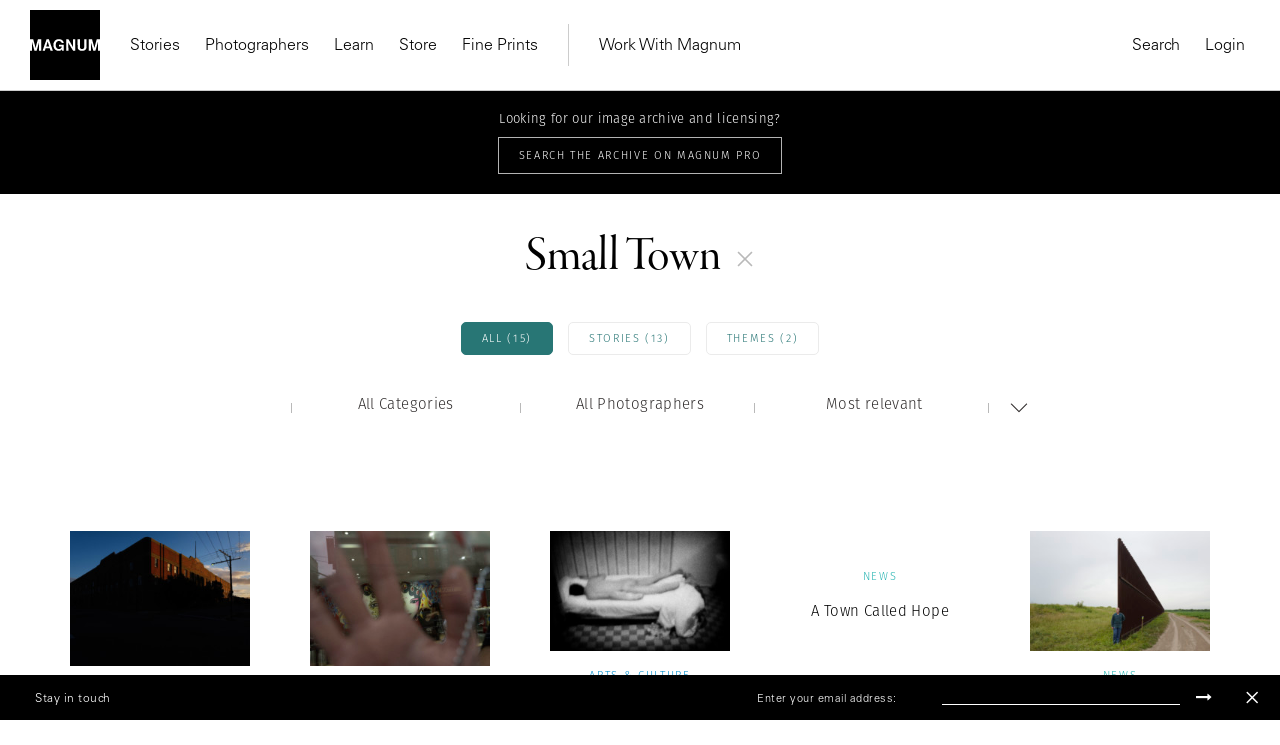

--- FILE ---
content_type: text/html; charset=UTF-8
request_url: https://www.magnumphotos.com/?s=Small+Town
body_size: 20082
content:
<!DOCTYPE html>
<html lang="en-US" prefix="og: http://ogp.me/ns#">

<head>
    <meta charset="UTF-8">
    <meta name="robots" content="NOODP">
    <meta name="viewport"
          content="width=device-width, initial-scale=1.0, user-scalable=0, minimum-scale=1.0, maximum-scale=1.0"/>

    <meta name="pinterest" content="nopin"/>
	    <link rel="profile" href="http://gmpg.org/xfn/11">
    <link rel="pingback" href="https://www.magnumphotos.com/xmlrpc.php">
	<link rel="stylesheet" href="https://www.magnumphotos.com/wp-content/themes/template/res/css/font-awesome.min.css">
	<link rel="stylesheet" type="text/css" href="https://www.magnumphotos.com/wp-content/themes/template/res/css/bootstrap.min.css" media="all">
    <script type="text/javascript">
        var base_template_url = 'https://www.magnumphotos.com/wp-content/themes/template';
    </script>

    
    <script src="https://use.typekit.net/zul5ccc.js"></script>
    <script>try {
            Typekit.load({async: false});
        } catch (e) {
        }</script>
    <script>var dw = {
            ajax: 'https://www.magnumphotos.com/',
            pro: 'http://pro.magnumphotos.com/'
        }</script>

    <link rel="apple-touch-icon" sizes="57x57" href="/wp-content/themes/template/res/img/favicons/apple-touch-icon-57x57.png">
<link rel="apple-touch-icon" sizes="60x60" href="/wp-content/themes/template/res/img/favicons/apple-touch-icon-60x60.png">
<link rel="apple-touch-icon" sizes="72x72" href="/wp-content/themes/template/res/img/favicons/apple-touch-icon-72x72.png">
<link rel="apple-touch-icon" sizes="76x76" href="/wp-content/themes/template/res/img/favicons/apple-touch-icon-76x76.png">
<link rel="apple-touch-icon" sizes="114x114" href="/wp-content/themes/template/res/img/favicons/apple-touch-icon-114x114.png">
<link rel="apple-touch-icon" sizes="120x120" href="/wp-content/themes/template/res/img/favicons/apple-touch-icon-120x120.png">
<link rel="apple-touch-icon" sizes="144x144" href="/wp-content/themes/template/res/img/favicons/apple-touch-icon-144x144.png">
<link rel="apple-touch-icon" sizes="152x152" href="/wp-content/themes/template/res/img/favicons/apple-touch-icon-152x152.png">
<link rel="apple-touch-icon" sizes="180x180" href="/wp-content/themes/template/res/img/favicons/apple-touch-icon-180x180.png">
<link rel="icon" type="image/png" href="/wp-content/themes/template/res/img/favicons/favicon-32x32.png" sizes="32x32">
<link rel="icon" type="image/png" href="/wp-content/themes/template/res/img/favicons/android-chrome-192x192.png" sizes="192x192">
<link rel="icon" type="image/png" href="/wp-content/themes/template/res/img/favicons/favicon-96x96.png" sizes="96x96">
<link rel="icon" type="image/png" href="/wp-content/themes/template/res/img/favicons/favicon-16x16.png" sizes="16x16">
<link rel="manifest" href="/wp-content/themes/template/res/img/favicons/manifest.json">
<meta name="msapplication-TileColor" content="#878787">
<meta name="msapplication-TileImage" content="/wp-content/themes/template/res/img/favicons/mstile-144x144.png">
<meta name="theme-color" content="#878787">    
    <!-- Custom Consent Mode Script -->
    <script>        
        window.dataLayer = window.dataLayer || [];
        function gtag(){dataLayer.push(arguments);}
        gtag("consent", "default", {
        ad_storage: "denied",
        ad_user_data: "denied", 
        ad_personalization: "denied",
        analytics_storage: "denied",
        functionality_storage: "denied",
        personalization_storage: "denied",
        security_storage: "granted",
        wait_for_update: 2000,
        });
        gtag("set", "ads_data_redaction", true);
        gtag("set", "url_passthrough", true);
</script>
<script type="module">
const settings = {};
const config = (await import("https://shopify-gtm-suite.getelevar.com/configs/1c2e3eda8782794343ed0dd3bda1b77e02d58009/config.js")).default;
const scriptUrl = settings.proxyPath? settings.proxyPath + config.script_src_custom_pages_proxied: config.script_src_custom_pages;
if (scriptUrl) {
    const { handler } = await import(scriptUrl);
    await handler(config, settings);
}        
    </script>

    <!-- Google Tag Manager -->
    <script>(function (w, d, s, l, i) {
            w[l] = w[l] || [];
            w[l].push({
                'gtm.start':
                    new Date().getTime(), event: 'gtm.js'
            });
            var f = d.getElementsByTagName(s)[0],
                j = d.createElement(s), dl = l != 'dataLayer' ? '&l=' + l : '';
            j.async = true;
            j.src =
                'https://www.googletagmanager.com/gtm.js?id=' + i + dl;
            f.parentNode.insertBefore(j, f);
        })(window, document, 'script', 'dataLayer', 'GTM-K4XBBVW');</script>
    <!-- End Google Tag Manager -->

    <!-- Global site tag (gtag.js) - Google Analytics -->
    <script async src="https://www.googletagmanager.com/gtag/js?id=G-50D0ZG80LT"></script>
    <script>
        gtag('js', new Date());

        gtag('config', 'G-50D0ZG80LT');
    </script>


    <!-- Start CookieYes Script --> 
        <script id="cookieyes" type="text/javascript" src="https://cdn-cookieyes.com/client_data/0e459c8e3bc9dcd86b5d93a1/script.js"></script>    
    <!-- End CookieYes Script -->
    
    <meta name='robots' content='noindex, follow' />
<link rel="dns-prefetch" href="//cdn-cookieyes.com">
<link rel="preconnect" href="https://cdn-cookieyes.com" crossorigin>
<link rel="dns-prefetch" href="//directory.cookieyes.com">
<link rel="preconnect" href="https://directory.cookieyes.com" crossorigin>
<link rel="dns-prefetch" href="//log.cookieyes.com">
<link rel="preconnect" href="https://log.cookieyes.com" crossorigin>

	<!-- This site is optimized with the Yoast SEO plugin v16.4 - https://yoast.com/wordpress/plugins/seo/ -->
	<title>You searched for  | Magnum Photos</title>
	<meta name="twitter:card" content="summary_large_image" />
	<meta name="twitter:title" content="You searched for  | Magnum Photos" />
	<meta name="twitter:image" content="?392" />
	<script type="application/ld+json" class="yoast-schema-graph">{"@context":"https://schema.org","@graph":[{"@type":"Organization","@id":"https://www.magnumphotos.com/#organization","name":"Magnum Photos","url":"https://www.magnumphotos.com/","sameAs":[],"logo":{"@type":"ImageObject","@id":"https://www.magnumphotos.com/#logo","inLanguage":"en-US","url":"https://www.magnumphotos.com/wp-content/uploads/2024/05/magnum_logo_rgb.png","contentUrl":"https://www.magnumphotos.com/wp-content/uploads/2024/05/magnum_logo_rgb.png","width":1200,"height":1200,"caption":"Magnum Photos"},"image":{"@id":"https://www.magnumphotos.com/#logo"}},{"@type":"WebSite","@id":"https://www.magnumphotos.com/#website","url":"https://www.magnumphotos.com/","name":"Magnum Photos","description":"A photographic cooperative of great diversity and distinction owned by its photographer members","publisher":{"@id":"https://www.magnumphotos.com/#organization"},"potentialAction":[{"@type":"SearchAction","target":"https://www.magnumphotos.com/?s={search_term_string}","query-input":"required name=search_term_string"}],"inLanguage":"en-US"},{"@type":["CollectionPage","SearchResultsPage"],"@id":"#webpage","url":"","name":"You searched for | Magnum Photos","isPartOf":{"@id":"https://www.magnumphotos.com/#website"},"breadcrumb":{"@id":"#breadcrumb"},"inLanguage":"en-US","potentialAction":[{"@type":"ReadAction","target":[""]}]},{"@type":"BreadcrumbList","@id":"#breadcrumb","itemListElement":[{"@type":"ListItem","position":1,"item":{"@type":"WebPage","@id":"https://www.magnumphotos.com/","url":"https://www.magnumphotos.com/","name":"Home"}},{"@type":"ListItem","position":2,"item":{"@id":"#webpage"}}]}]}</script>
	<!-- / Yoast SEO plugin. -->


<link rel='dns-prefetch' href='//s.w.org' />
<link rel="alternate" type="application/rss+xml" title="Magnum Photos &raquo; Search Results for &#8220;&#8221; Feed" href="https://www.magnumphotos.com/search/feed/rss2/" />
<link rel='stylesheet' id='main-stylesheet-css'  href='https://www.magnumphotos.com/wp-content/themes/template/res/css/style.css?ver=1.506' type='text/css' media='all' />
<link rel='stylesheet' id='wp-block-library-css'  href='https://www.magnumphotos.com/wp-includes/css/dist/block-library/style.min.css?ver=2d78a9927d45a5aad1b7b6b52a2b5752' type='text/css' media='all' />
<link rel='stylesheet' id='preloader-css'  href='https://www.magnumphotos.com/wp-content/themes/template/res/css/loader.css?ver=2d78a9927d45a5aad1b7b6b52a2b5752' type='text/css' media='all' />
<link rel='stylesheet' id='font-awesome-css'  href='https://www.magnumphotos.com/wp-content/themes/template/res/css/font-awesome.min.css?ver=2d78a9927d45a5aad1b7b6b52a2b5752' type='text/css' media='all' />
<link rel='stylesheet' id='wp-stylesheet-css'  href='https://www.magnumphotos.com/wp-content/themes/template/res/css/wp.css?ver=1.55' type='text/css' media='all' />
<link rel='stylesheet' id='jquery-lazyloadxt-spinner-css-css'  href='//www.magnumphotos.com/wp-content/plugins/a3-lazy-load/assets/css/jquery.lazyloadxt.spinner.css?ver=2d78a9927d45a5aad1b7b6b52a2b5752' type='text/css' media='all' />
<link rel='stylesheet' id='a3a3_lazy_load-css'  href='//www.magnumphotos.com/wp-content/uploads/sass/a3_lazy_load.min.css?ver=1646289237' type='text/css' media='all' />
<script type='text/javascript' src='https://www.magnumphotos.com/wp-includes/js/jquery/jquery.min.js?ver=3.5.1' id='jquery-core-js'></script>
<script type='text/javascript' src='https://www.magnumphotos.com/wp-includes/js/jquery/jquery-migrate.min.js?ver=3.3.2' id='jquery-migrate-js'></script>
<link rel="https://api.w.org/" href="https://www.magnumphotos.com/wp-json/" /><link rel="EditURI" type="application/rsd+xml" title="RSD" href="https://www.magnumphotos.com/xmlrpc.php?rsd" />
<link rel="wlwmanifest" type="application/wlwmanifest+xml" href="https://www.magnumphotos.com/wp-includes/wlwmanifest.xml" /> 

<meta property="og:site_name" content="Magnum Photos">
<meta property="fb:admins" content="">
<meta property="og:title" content="You searched for  | Magnum Photos Magnum Photos">
<meta property="og:description" content="A photographic cooperative of great diversity and distinction owned by its photographer members">
<meta property="og:url" content="https://www.magnumphotos.com/?s=Small+Town">
<meta property="og:type" content="website"> 
<meta property="og:image" content="https://www.magnumphotos.com/wp-content/uploads/2016/05/magnum_sharing.jpg">
<style>
        .wpap-loadmore-wrapper{
            display: flex;
            align-items: center;
            justify-content: center;  
            margin: 20px 0; 
        }   
        .wpap-loadmore-wrapper .wpap-loadmore-button{
            background-color: #ffffff;
            color: ;
            width: 150px;
            height: 50px;
            text-align: center;
            cursor: pointer;
            border-radius: 0px;
            display: flex;
            align-items: center;
            justify-content: center;
            ;
            box-shadow: 1px 1px 10px 0 #b4b4b4;
            
        }
        .wpap-visibility-hidden{
           display: none;
        }
        .wpap-loadmore-wrapper .wpap-loadmore-button{
           visibility: hidden;
        }
            .wp-ajax-pagination-loading{
                position:fixed;
                display: block;
                top:0;
                left: 0;
                width: 100%;
                height: 100%;
                background-color: rgba(0,0,0,0.4);
                z-index:10000;
                background-image: url('https://www.magnumphotos.com/wp-content/plugins/wp-ajax-pagination/assets/frontend/img/loader.gif');
                background-position: 50% 50%;
                background-size: 60px;
                background-repeat: no-repeat; 
            }
            </style><meta name="robots" content="index, follow" />		<style type="text/css" id="wp-custom-css">
			.gallery-arrow{
	width: 53px !important;
}
.story-big-image .gallery-arrow.gallery-arrow--right {
    top: 46% !important;
}
.teasers .gallery-arrow.gallery-arrow--right {
    top: 23% !important;
}
		</style>
		</head>

<body 
    style=".fotomat-syndication-toolbar { width : auto !important };"
    class="search search-results subpage">
<!-- Google Tag Manager (noscript) -->
<noscript>
    <iframe src="https://www.googletagmanager.com/ns.html?id=GTM-K4XBBVW"
            height="0" width="0" style="display:none;visibility:hidden"></iframe>
</noscript>
<!-- End Google Tag Manager (noscript) -->


<div class="page-overlay"></div>
<script>document.body.className += ' loading';</script>

<header class="website-header collapse navbar-collapse" id="mainMenu">
    <div class="container-fluid">
        <div class="navbar-inner">
            <div class="inner-left">
                <a href="https://www.magnumphotos.com" title="Magnum Photos">
                    <img src="https://www.magnumphotos.com/wp-content/themes/template/res/img/logo-filled.svg" alt="Magnum Photos" class="navbar-logo"
                         width="70" height="70">
                </a>
                <nav class="main-menu main-menu-internal">
                    
<ul class="nav navbar-nav">

    

    <li class="dropdown"><a class="dropdown-toggle" href="https://www.magnumphotos.com/" target="_blank">Stories</a>
                <div class="dropdown-menu">
                    <div class="container-fluid">
                        <div class="row dropdown-menu-content">
                            <div class="col-xs-12 col-sm-12 col-md-4 col-lg-3">
                                <div class="menu-box menu-box-submenu">
                                    <ul class="main-menu-submenu">
                                        <li class="mobile-back">
                                            <button>Back</button>
                                        </li>
                                        <li class="mobile-prev-link"><a href="https://www.magnumphotos.com/">Stories</a></li>
                                        
                                                <li class="">
                                                    <a href="https://www.magnumphotos.com/category/arts-culture/">Arts & Culture</a>

                                                                                                    </li>

                                                
                                                <li class="">
                                                    <a href="https://www.magnumphotos.com/category/theory-and-practice/">Theory & Practice</a>

                                                                                                    </li>

                                                
                                                <li class="">
                                                    <a href="https://www.magnumphotos.com/category/newsroom/">Newsroom</a>

                                                                                                    </li>

                                                
                                                <li class="">
                                                    <a href="https://www.magnumphotos.com/theme/a-world-in-color/">A World in Color </a>

                                                                                                    </li>

                                                
                                    </ul>
                                </div>
                            </div>

                            
                                    <div class="col-xs-12 col-sm-12 col-md-4 col-lg-3"
                                         data-f="0">
                                        <div class="menu-box">
                                            <div class="article-item">
                                                <a href="https://www.magnumphotos.com/arts-culture/the-photographers-selection-2025/" class="article-thumb">
                                                    <img src="https://www.magnumphotos.com/wp-content/uploads/2025/12/MG1370914_.jpg" alt="Header Image">
                                                </a>
                                                <div class="article-info">
                                                    <div class="article-subtitle">Stories</div>
                                                    <div class="article-title">
                                                        <a href="https://www.magnumphotos.com/arts-culture/the-photographers-selection-2025/"
                                                           class="">The Photographers' Selection</a>
                                                    </div>
                                                    <a href="https://www.magnumphotos.com/arts-culture/the-photographers-selection-2025/"
                                                       class="article-author">2025</a>
                                                </div>
                                            </div>
                                        </div>
                                    </div>

                                    
                                    <div class="col-xs-12 col-sm-6 hidden-sm col-md-4 col-lg-3"
                                         data-f="1">
                                        <div class="menu-box">
                                            <div class="article-item">
                                                <a href="https://www.magnumphotos.com/arts-culture/remembering-martin-parr-1952-2025/" class="article-thumb">
                                                    <img src="https://www.magnumphotos.com/wp-content/uploads/2025/12/13-MPFMPFEVS043-00009.jpg" alt="Header Image">
                                                </a>
                                                <div class="article-info">
                                                    <div class="article-subtitle">In Memoriam </div>
                                                    <div class="article-title">
                                                        <a href="https://www.magnumphotos.com/arts-culture/remembering-martin-parr-1952-2025/"
                                                           class="">Remembering Martin Parr</a>
                                                    </div>
                                                    <a href="https://www.magnumphotos.com/arts-culture/remembering-martin-parr-1952-2025/"
                                                       class="article-author">1952–2025</a>
                                                </div>
                                            </div>
                                        </div>
                                    </div>

                                    
                                    <div class="col-xs-12 col-sm-6 hidden-sm col-md-4 hidden-md col-lg-3"
                                         data-f="2">
                                        <div class="menu-box">
                                            <div class="article-item">
                                                <a href="https://www.magnumphotos.com/events/exhibitions/democracy-on-the-brink/" class="article-thumb">
                                                    <img src="https://www.magnumphotos.com/wp-content/uploads/2025/12/NN11573152_.jpg" alt="Header Image">
                                                </a>
                                                <div class="article-info">
                                                    <div class="article-subtitle">Stories</div>
                                                    <div class="article-title">
                                                        <a href="https://www.magnumphotos.com/events/exhibitions/democracy-on-the-brink/"
                                                           class="">Emin Özmen: Democracy on the Brink</a>
                                                    </div>
                                                    <a href="https://www.magnumphotos.com/events/exhibitions/democracy-on-the-brink/"
                                                       class="article-author">Exhibition</a>
                                                </div>
                                            </div>
                                        </div>
                                    </div>

                                    
                        </div>
                    </div>
                </div>

                </li><li><a href="https://www.magnumphotos.com/photographers/" target="_self">Photographers</a></li><li class="dropdown"><a class="dropdown-toggle" href="https://www.magnumphotos.com/event/learn-with-magnum" target="_blank">Learn</a>
                <div class="dropdown-menu">
                    <div class="container-fluid">
                        <div class="row dropdown-menu-content">
                            <div class="col-xs-12 col-sm-12 col-md-4 col-lg-3">
                                <div class="menu-box menu-box-submenu">
                                    <ul class="main-menu-submenu">
                                        <li class="mobile-back">
                                            <button>Back</button>
                                        </li>
                                        <li class="mobile-prev-link"><a href="https://www.magnumphotos.com/event/learn-with-magnum">Learn</a></li>
                                        
                                                <li class="submenu-dropdown">
                                                    <a href="https://www.magnumphotos.com/event/events/workshop/">Latest Workshops</a>

                                                                                                            <div class="dropdown-submenu-content">
                                                            <ul class="menu-simple-list">
                                                                <li class="mobile-prev-link"><a href="https://www.magnumphotos.com/event/events/workshop/">Latest Workshops</a></li>                                                                                                                                    <li>
                                                                        <a href="https://www.magnumphotos.com/event/events/workshop/photographing-with-intentionality/">Photographing with Intentionality: Strategy, Practice, and deep engagement for Visual Storytellers</a>
                                                                    </li>
                                                                                                                                    <li>
                                                                        <a href="https://www.magnumphotos.com/event/inside-out-magnum-in-yerevan/">Inside>>Out Yerevan </a>
                                                                    </li>
                                                                                                                                    <li>
                                                                        <a href="https://www.magnumphotos.com/event/events/events/wanderers-in-search-of-wonders-2/">Wanderers in Search of Wonders</a>
                                                                    </li>
                                                                                                                                    <li>
                                                                        <a href="https://www.magnumphotos.com/event/events/events/tokyobynight/">Tokyo by Night </a>
                                                                    </li>
                                                                                                                                    <li>
                                                                        <a href="https://www.magnumphotos.com/event/events/events/in-focus-shape-your-photographic-practice-2/">In focus: Shape your Photographic Practice</a>
                                                                    </li>
                                                                                                                                    <li>
                                                                        <a href="https://www.magnumphotos.com/event/events/events/mastering-street-photography-paris-edition/">Mastering Street Photography – Paris Edition</a>
                                                                    </li>
                                                                                                                                    <li>
                                                                        <a href="https://www.magnumphotos.com/event/events/events/on-landscape-and-memory/">On Landscape and Memory</a>
                                                                    </li>
                                                                
                                                            </ul>
                                                        </div>
                                                                                                    </li>

                                                
                                                <li class="submenu-dropdown">
                                                    <a href="https://www.magnumphotos.com/learn">Online Courses</a>

                                                                                                            <div class="dropdown-submenu-content">
                                                            <ul class="menu-simple-list">
                                                                <li class="mobile-prev-link"><a href="https://www.magnumphotos.com/learn">Online Courses</a></li>                                                                                                                                    <li>
                                                                        <a href="https://www.magnumphotos.com/learn/course/the-art-of-street-photography/">The Art of Street Photography</a>
                                                                    </li>
                                                                                                                                    <li>
                                                                        <a href="https://www.magnumphotos.com/learn/course/alec-soth-photographic-storytelling/">Alec Soth: Photographic Storytelling</a>
                                                                    </li>
                                                                                                                                    <li>
                                                                        <a href="https://www.magnumphotos.com/learn/course/bieke-depoorter-chance-encounters/">Bieke Depoorter: Chance Encounters</a>
                                                                    </li>
                                                                                                                                    <li>
                                                                        <a href="https://www.magnumphotos.com/learn/course/jonas-bendiksen-curiosity-in-practice/">Jonas Bendiksen: Curiosity in Practice</a>
                                                                    </li>
                                                                                                                                    <li>
                                                                        <a href="https://www.magnumphotos.com/learn/course/matt-black-the-documentary-commitment/">Matt Black: The Documentary Commitment</a>
                                                                    </li>
                                                                                                                                    <li>
                                                                        <a href="https://www.magnumphotos.com/learn/course/gregory-halpern-documentary-sur-realism/">Gregory Halpern: Documentary Sur/Realism</a>
                                                                    </li>
                                                                                                                                    <li>
                                                                        <a href="https://www.magnumphotos.com/learn/course/cristina-de-middel-stranger-than-reality">Cristina de Middel: Stranger than Reality</a>
                                                                    </li>
                                                                                                                                    <li>
                                                                        <a href="https://www.magnumphotos.com/learn/course/mark-power-picturing-place/">Mark Power: Picturing Place</a>
                                                                    </li>
                                                                
                                                            </ul>
                                                        </div>
                                                                                                    </li>

                                                
                                    </ul>
                                </div>
                            </div>

                            
                                    <div class="col-xs-12 col-sm-12 col-md-4 col-lg-3"
                                         data-f="0">
                                        <div class="menu-box">
                                            <div class="article-item">
                                                <a href="https://www.magnumphotos.com/learn/course/mark-power-picturing-place" class="article-thumb">
                                                    <img src="https://www.magnumphotos.com/wp-content/uploads/2024/02/nn11538104-teaser-story-big.jpg" alt="Header Image">
                                                </a>
                                                <div class="article-info">
                                                    <div class="article-subtitle">On-Demand Course</div>
                                                    <div class="article-title">
                                                        <a href="https://www.magnumphotos.com/learn/course/mark-power-picturing-place"
                                                           class="">Picturing Place</a>
                                                    </div>
                                                    <a href="https://www.magnumphotos.com/learn/course/mark-power-picturing-place"
                                                       class="article-author">With Mark Power</a>
                                                </div>
                                            </div>
                                        </div>
                                    </div>

                                    
                                    <div class="col-xs-12 col-sm-6 hidden-sm col-md-4 col-lg-3"
                                         data-f="1">
                                        <div class="menu-box">
                                            <div class="article-item">
                                                <a href="https://www.magnumphotos.com/learn/course/cristina-de-middel-stranger-than-reality" class="article-thumb">
                                                    <img src="https://www.magnumphotos.com/wp-content/uploads/2023/01/DSCF7702.jpg" alt="Header Image">
                                                </a>
                                                <div class="article-info">
                                                    <div class="article-subtitle">On-Demand Course</div>
                                                    <div class="article-title">
                                                        <a href="https://www.magnumphotos.com/learn/course/cristina-de-middel-stranger-than-reality"
                                                           class="">Stranger than Reality</a>
                                                    </div>
                                                    <a href="https://www.magnumphotos.com/learn/course/cristina-de-middel-stranger-than-reality"
                                                       class="article-author">With Cristina de Middel</a>
                                                </div>
                                            </div>
                                        </div>
                                    </div>

                                    
                        </div>
                    </div>
                </div>

                </li><li><a href="https://store.magnumphotos.com" target="_blank">Store</a></li><li><a href="https://store.magnumphotos.com/pages/gallery" target="_self">Fine Prints</a></li></ul>                </nav>
                <nav class="main-menu main-menu-external">
                    
<ul class="nav navbar-nav">

    

    <li class="dropdown"><a class="dropdown-toggle" href="https://pro.magnumphotos.com/" target="_blank">Work With Magnum</a>
                <div class="dropdown-menu">
                    <div class="container-fluid">
                        <div class="row dropdown-menu-content">
                            <div class="col-xs-12 col-sm-12 col-md-4 col-lg-3">
                                <div class="menu-box menu-box-submenu">
                                    <ul class="main-menu-submenu">
                                        <li class="mobile-back">
                                            <button>Back</button>
                                        </li>
                                        <li class="mobile-prev-link"><a href="https://pro.magnumphotos.com/">Work With Magnum</a></li>
                                        
                                                <li class="">
                                                    <a href="https://pro.magnumphotos.com/">Image Licensing</a>

                                                                                                    </li>

                                                
                                                <li class="">
                                                    <a href="https://www.magnumphotos.com/theme/brands-commercial/">Partnerships</a>

                                                                                                    </li>

                                                
                                                <li class="">
                                                    <a href="https://www.magnumphotos.com/theme/media-editorial/">Editorial</a>

                                                                                                    </li>

                                                
                                                <li class="">
                                                    <a href="https://www.magnumphotos.com/event/traveling-exhibitions/">Traveling Exhibitions</a>

                                                                                                    </li>

                                                
                                                <li class="">
                                                    <a href="https://www.magnumphotos.com/about-magnum/submissions/">Join the Cooperative</a>

                                                                                                    </li>

                                                
                                    </ul>
                                </div>
                            </div>

                            
                        </div>
                    </div>
                </div>

                </li></ul>                </nav>
            </div>
            <div class="inner-right">
                <nav class="main-menu main-menu-action main-menu-action-desktop">
    <ul class="nav navbar-nav">
        <li>
            <button class="trigger" data-target="search">
                Search
            </button>
        </li>
                    <li>
                <a class="login" href="https://www.magnumphotos.com/wp-login.php?saml_sso">
                    Login                </a>
            </li>

        
        <!-- <li>
            <button class="trigger cart-count-wrapper" data-target="cart" >
                Cart <span class="cart-count">0</span>
            </button>
        </li> -->
    </ul>
</nav>

<nav class="main-menu main-menu-action main-menu-action-mobile">
    <ul class="nav navbar-nav">

                    <li class="">
                <a class="login" href="https://www.magnumphotos.com/wp-login.php?saml_sso">
                    Login                </a>
            </li>
        

            </ul>
</nav>
            </div>
        </div>
        <div class="mobile-inner-bottom">
            <div class="mobile-inner-left">
                <ul class="mobile-socials">
                    <li>
                        <a href="#" target="_blank">
                            Instagram
                        </a>
                    </li>
                    <li>
                        <a href="#" target="_blank">
                            Twitter
                        </a>
                    </li>
                    <li>
                        <a href="#" target="_blank">
                            Facebook
                        </a>
                    </li>
                </ul>
            </div>
            <div class="mobile-inner-right">
                <img src="https://www.magnumphotos.com/wp-content/themes/template/res/img/logo-filled.svg" alt="Magnum Photos" class="logo" width="70"
                     height="70">
            </div>
        </div>
    </div>
</header>

<div class="header-mobile">
    <div class="container-fluid">
        <div class="navbar-inner">
            <div class="inner-left">
                <button type="button" class="navbar-toggle collapsed" data-toggle="collapse" data-target="#mainMenu">
                    <span class="icon-bar top-bar"></span>
                    <span class="icon-bar middle-bar"></span>
                    <span class="icon-bar bottom-bar"></span>
                </button>
                <a href="https://www.magnumphotos.com" title="Magnum Photos">
                    <img src="https://www.magnumphotos.com/wp-content/themes/template/res/img/logo-mobile.svg" alt="Magnum Photos"
                         class="navbar-mobile-logo" width="130">
                </a>
            </div>
            <div class="inner-right">
                <!-- <div class="cart-count-wrapper">
                    <div class="navbar-mobile-basket cart-count trigger" data-target="cart">
                        0
                    </div>
                </div> -->
            </div>
        </div>
    </div>
</div>

<!-- Search -->

<div class="main-menu-sidebar-panel main-menu-sidebar-search" data-target="search">
    <div class="panel-inner">
                <div class="sidebar-search-input">
            <form class="form-search" action="https://www.magnumphotos.com" method="get">
                <input type="text" class="form-control form-control-search"
                       placeholder="Start typing to search..." name="s"
                       value="Small Town">
                <span class="form-search-icon"></span>
                <span class="form-search-close"></span>
            </form>
        </div>


        
        <div class="sidebar-panel-search-products"></div>
    </div>
</div>
<!-- Search -->
<!-- cart -->
<div class="main-menu-sidebar-panel main-menu-sidebar-cart" data-target="cart">
    <div class="panel-inner">
        <div class="title">
            Shopping Cart
        </div>
        <div class="sidebar-panel-cart-products">

        </div>

        <div class="sidebar-panel-cart-summary">
            <table>
                <tr>
                    <th>
                        Subtotal
                    </th>
                    <th class="cart-subtotal">
                        $0
                    </th>
                </tr>
                <tr>
                    <td>
                        Tax
                    </td>
                    <td class="cart-tax">
                        $0
                    </td>
                </tr>
                            </table>
                        <div class="buttons">
                <a href="https://pay.magnumphotos.com/checkout/cart/" class="btn btn-primary-outline w-100">
                    View cart
                </a>
                <a href="https://pay.magnumphotos.com/checkout/" class="btn btn-primary w-100">
                    Go to checkout
                </a>
            </div>
        </div>
    </div>
</div>
<div id="content">
<div class="p-search category-account">

	<div class="lockable">

		<div class="fake-header">

				<div class="pro-bar">
					<p>Looking for our image archive and licensing?</p>
					<a target="_blank" href="http://pro.magnumphotos.com/">
						<div class="button button--white">Search The Archive on Magnum Pro</div>
					</a>
				</div>

			<div class="p-search__header">
				<div class="content-outer">
					<div class="content-inner">
						<h1>Small Town</h1>
						<span class="js-search-open">
							<svg id="Layer_1" data-name="Layer 1" xmlns="http://www.w3.org/2000/svg" xmlns:xlink="http://www.w3.org/1999/xlink" viewBox="0 0 14 14">
  <defs>
    <style>
      .cls-1, .cls-3 {
        fill: none;
      }

      .cls-2 {
        clip-path: url(#clip-path);
      }

      .cls-3 {
        stroke: #bababa;
      }
    </style>
    <clipPath id="clip-path" transform="translate(-266 -376)">
      <rect class="cls-1" x="266" y="376" width="14" height="14"/>
    </clipPath>
  </defs>
  <title>plus</title>
  <g class="cls-2">
    <line class="cls-3" y1="7" x2="14" y2="7"/>
    <line class="cls-3" x1="7" x2="7" y2="14"/>
  </g>
</svg>
						</span>
					</div>
				</div>
			</div>

			
		</div>

		<p class="locked-text"><span>FILTER RESULTS</span> <svg id="Layer_1" data-name="Layer 1" xmlns="http://www.w3.org/2000/svg" xmlns:xlink="http://www.w3.org/1999/xlink" viewBox="0 0 17.67 9.54">
  <defs>
    <style>
      .cls-1, .cls-3 {
        fill: none;
      }

      .cls-2 {
        clip-path: url(#clip-path);
      }

      .cls-3 {
        stroke: #605f5e;
      }
    </style>
    <clipPath id="clip-path" transform="translate(-274 -383.46)">
      <rect class="cls-1" x="274" y="383.46" width="17.67" height="9.54"/>
    </clipPath>
  </defs>
  <title>dropdown</title>
  <g class="cls-2">
    <polyline class="cls-3" points="0.35 0.35 8.84 8.84 17.32 0.35"/>
  </g>
</svg>
</p>

		<div class="p-search__filters">
			<div class="content-outer">
				<div class="content-inner">
					<div class="taxonomy_filter">
						<ul><li data-key="type" data-value="" class="selected">All (15)</li><li data-key="type" data-value="post">Stories (13)</li><li data-key="type" data-value="dw-theme">Themes (2)</li></ul>
					</div>
				</div>
			</div>

			<div class="p-search__filter">
				<div class="b-filter " data-url="https://www.magnumphotos.com/?s=Small+Town&amp;filter=%s">
	<div class="b-filter__main-title on-tablet">
		<span>Filter</span>
		<svg xmlns="http://www.w3.org/2000/svg" xmlns:xlink="http://www.w3.org/1999/xlink" width="8.47" height="4.86" viewBox="0 0 8.47 4.86">
  <defs>
    <style>
      .cd-cls-1, .cd-cls-3 {
        fill: none;
      }

      .cd-cls-2 {
        clip-path: url(#clip-path);
      }

      .cd-cls-3 {
        stroke: #27b4b2;
      }
    </style>
    <clipPath id="clip-path" transform="translate(-476 -277.14)">
      <rect class="cd-cls-1" x="476" y="277.14" width="8.47" height="4.86"/>
    </clipPath>
  </defs>
  <g class="cd-cls-2">
    <polyline class="cd-cls-3" points="8.12 0.36 4.24 4.16 0.35 0.36"/>
  </g>
</svg>
 
	</div>
	<div class="b-filter__content">
		<!-- <div class="filter-loader"></div> -->
					<div class="b-filter__column">
				<p class="b-filter__title ">Category</p>
				
				<span class="plus on-tablet">
					<svg id="Layer_1" data-name="Layer 1" xmlns="http://www.w3.org/2000/svg" xmlns:xlink="http://www.w3.org/1999/xlink" viewBox="0 0 14 14">
  <defs>
    <style>
      .cls-1, .cls-3 {
        fill: none;
      }

      .cls-2 {
        clip-path: url(#clip-path);
      }

      .cls-3 {
        stroke: #bababa;
      }
    </style>
    <clipPath id="clip-path" transform="translate(-266 -376)">
      <rect class="cls-1" x="266" y="376" width="14" height="14"/>
    </clipPath>
  </defs>
  <title>plus</title>
  <g class="cls-2">
    <line class="cls-3" y1="7" x2="14" y2="7"/>
    <line class="cls-3" x1="7" x2="7" y2="14"/>
  </g>
</svg>
				</span>

				<ul>
											<li class="default  selected" data-key="category">All Categories</li>
					
																			
							<li class="" data-key="category" data-value="category-963">
								<div class="content">Architecture</div>
								<span class="closer">x</span>
							</li>

																											
							<li class="" data-key="category" data-value="category-230">
								<div class="content">Art</div>
								<span class="closer">x</span>
							</li>

																											
							<li class="" data-key="category" data-value="category-3">
								<div class="content">Arts &amp; Culture</div>
								<span class="closer">x</span>
							</li>

																											
							<li class="" data-key="category" data-value="category-229">
								<div class="content">Economy</div>
								<span class="closer">x</span>
							</li>

																											
							<li class="" data-key="category" data-value="category-2">
								<div class="content">News</div>
								<span class="closer">x</span>
							</li>

																											
							<li class="" data-key="category" data-value="category-226">
								<div class="content">Politics</div>
								<span class="closer">x</span>
							</li>

																											
							<li class="" data-key="category" data-value="category-225">
								<div class="content">Social Issues</div>
								<span class="closer">x</span>
							</li>

																											
							<li class="" data-key="category" data-value="category-237">
								<div class="content">Society</div>
								<span class="closer">x</span>
							</li>

																											
							<li class="" data-key="category" data-value="category-4">
								<div class="content">Theory &amp; Practice</div>
								<span class="closer">x</span>
							</li>

																	</ul>
			</div>
					<div class="b-filter__column">
				<p class="b-filter__title ">Photographer</p>
				
				<span class="plus on-tablet">
					<svg id="Layer_1" data-name="Layer 1" xmlns="http://www.w3.org/2000/svg" xmlns:xlink="http://www.w3.org/1999/xlink" viewBox="0 0 14 14">
  <defs>
    <style>
      .cls-1, .cls-3 {
        fill: none;
      }

      .cls-2 {
        clip-path: url(#clip-path);
      }

      .cls-3 {
        stroke: #bababa;
      }
    </style>
    <clipPath id="clip-path" transform="translate(-266 -376)">
      <rect class="cls-1" x="266" y="376" width="14" height="14"/>
    </clipPath>
  </defs>
  <title>plus</title>
  <g class="cls-2">
    <line class="cls-3" y1="7" x2="14" y2="7"/>
    <line class="cls-3" x1="7" x2="7" y2="14"/>
  </g>
</svg>
				</span>

				<ul>
											<li class="default  selected" data-key="photographer">All Photographers</li>
					
																			
							<li class="" data-key="photographer" data-value="1254">
								<div class="content">Abbas</div>
								<span class="closer">x</span>
							</li>

																											
							<li class="" data-key="photographer" data-value="3386">
								<div class="content">Alessandra Sanguinetti</div>
								<span class="closer">x</span>
							</li>

																											
							<li class="" data-key="photographer" data-value="1325">
								<div class="content">Alex Majoli</div>
								<span class="closer">x</span>
							</li>

																											
							<li class="" data-key="photographer" data-value="2814">
								<div class="content">Alex Webb</div>
								<span class="closer">x</span>
							</li>

																											
							<li class="" data-key="photographer" data-value="475">
								<div class="content">Antoine d&#039;Agata</div>
								<span class="closer">x</span>
							</li>

																											
							<li class="" data-key="photographer" data-value="1656">
								<div class="content">Bruce Davidson</div>
								<span class="closer">x</span>
							</li>

																											
							<li class="" data-key="photographer" data-value="497">
								<div class="content">Bruno Barbey</div>
								<span class="closer">x</span>
							</li>

																											
							<li class="" data-key="photographer" data-value="2019">
								<div class="content">Burt Glinn</div>
								<span class="closer">x</span>
							</li>

																											
							<li class="" data-key="photographer" data-value="1802">
								<div class="content">Carolyn Drake</div>
								<span class="closer">x</span>
							</li>

																											
							<li class="" data-key="photographer" data-value="1655">
								<div class="content">Chien-Chi Chang</div>
								<span class="closer">x</span>
							</li>

																											
							<li class="" data-key="photographer" data-value="3268">
								<div class="content">Chris Steele-Perkins</div>
								<span class="closer">x</span>
							</li>

																											
							<li class="" data-key="photographer" data-value="2233">
								<div class="content">Constantine Manos</div>
								<span class="closer">x</span>
							</li>

																											
							<li class="" data-key="photographer" data-value="2094">
								<div class="content">David Hurn</div>
								<span class="closer">x</span>
							</li>

																											
							<li class="" data-key="photographer" data-value="3265">
								<div class="content">Dennis Stock</div>
								<span class="closer">x</span>
							</li>

																											
							<li class="" data-key="photographer" data-value="3212">
								<div class="content">Eli Reed</div>
								<span class="closer">x</span>
							</li>

																											
							<li class="" data-key="photographer" data-value="53004">
								<div class="content">Emin Özmen</div>
								<span class="closer">x</span>
							</li>

																											
							<li class="" data-key="photographer" data-value="54952">
								<div class="content">Enri Canaj</div>
								<span class="closer">x</span>
							</li>

																											
							<li class="" data-key="photographer" data-value="493">
								<div class="content">Eve Arnold</div>
								<span class="closer">x</span>
							</li>

																											
							<li class="" data-key="photographer" data-value="2122">
								<div class="content">Guy Le Querrec</div>
								<span class="closer">x</span>
							</li>

																											
							<li class="" data-key="photographer" data-value="2119">
								<div class="content">Hiroji Kubota</div>
								<span class="closer">x</span>
							</li>

																											
							<li class="" data-key="photographer" data-value="499">
								<div class="content">Ian Berry</div>
								<span class="closer">x</span>
							</li>

																											
							<li class="" data-key="photographer" data-value="2567">
								<div class="content">Inge Morath</div>
								<span class="closer">x</span>
							</li>

																											
							<li class="" data-key="photographer" data-value="3430">
								<div class="content">Jérôme Sessini</div>
								<span class="closer">x</span>
							</li>

																											
							<li class="" data-key="photographer" data-value="2116">
								<div class="content">Josef Koudelka</div>
								<span class="closer">x</span>
							</li>

																											
							<li class="" data-key="photographer" data-value="3126">
								<div class="content">Larry Towell</div>
								<span class="closer">x</span>
							</li>

																											
							<li class="" data-key="photographer" data-value="1963">
								<div class="content">Leonard Freed</div>
								<span class="closer">x</span>
							</li>

																											
							<li class="" data-key="photographer" data-value="2463">
								<div class="content">Lorenzo Meloni</div>
								<span class="closer">x</span>
							</li>

																											
							<li class="" data-key="photographer" data-value="24811">
								<div class="content">Marc Riboud</div>
								<span class="closer">x</span>
							</li>

																											
							<li class="" data-key="photographer" data-value="501">
								<div class="content">Matt Black</div>
								<span class="closer">x</span>
							</li>

																											
							<li class="" data-key="photographer" data-value="496">
								<div class="content">Micha Bar Am</div>
								<span class="closer">x</span>
							</li>

																											
							<li class="" data-key="photographer" data-value="6828">
								<div class="content">Mikhael Subotzky</div>
								<span class="closer">x</span>
							</li>

																											
							<li class="" data-key="photographer" data-value="1891">
								<div class="content">Nikos Economopoulos</div>
								<span class="closer">x</span>
							</li>

																											
							<li class="" data-key="photographer" data-value="2568">
								<div class="content">Patrick Zachmann</div>
								<span class="closer">x</span>
							</li>

																											
							<li class="" data-key="photographer" data-value="1990">
								<div class="content">Paul Fusco</div>
								<span class="closer">x</span>
							</li>

																											
							<li class="" data-key="photographer" data-value="2286">
								<div class="content">Peter Marlow</div>
								<span class="closer">x</span>
							</li>

																											
							<li class="" data-key="photographer" data-value="3013">
								<div class="content">Peter van Agtmael</div>
								<span class="closer">x</span>
							</li>

																											
							<li class="" data-key="photographer" data-value="2207">
								<div class="content">Philip Jones Griffiths</div>
								<span class="closer">x</span>
							</li>

																											
							<li class="" data-key="photographer" data-value="73163">
								<div class="content">Rafał Milach</div>
								<span class="closer">x</span>
							</li>

																											
							<li class="" data-key="photographer" data-value="1763">
								<div class="content">Raymond Depardon</div>
								<span class="closer">x</span>
							</li>

																											
							<li class="" data-key="photographer" data-value="1651">
								<div class="content">René Burri</div>
								<span class="closer">x</span>
							</li>

																											
							<li class="" data-key="photographer" data-value="1961">
								<div class="content">Stuart Franklin</div>
								<span class="closer">x</span>
							</li>

																											
							<li class="" data-key="photographer" data-value="2388">
								<div class="content">Susan Meiselas</div>
								<span class="closer">x</span>
							</li>

																											
							<li class="" data-key="photographer" data-value="1837">
								<div class="content">Thomas Dworzak</div>
								<span class="closer">x</span>
							</li>

																											
							<li class="" data-key="photographer" data-value="2093">
								<div class="content">Thomas Hoepker</div>
								<span class="closer">x</span>
							</li>

																											
							<li class="" data-key="photographer" data-value="2595">
								<div class="content">Trent Parke</div>
								<span class="closer">x</span>
							</li>

																											
							<li class="" data-key="photographer" data-value="95993">
								<div class="content">Zied Ben Romdhane</div>
								<span class="closer">x</span>
							</li>

																	</ul>
			</div>
					<div class="b-filter__column">
				<p class="b-filter__title ">Order</p>
				
				<span class="plus on-tablet">
					<svg id="Layer_1" data-name="Layer 1" xmlns="http://www.w3.org/2000/svg" xmlns:xlink="http://www.w3.org/1999/xlink" viewBox="0 0 14 14">
  <defs>
    <style>
      .cls-1, .cls-3 {
        fill: none;
      }

      .cls-2 {
        clip-path: url(#clip-path);
      }

      .cls-3 {
        stroke: #bababa;
      }
    </style>
    <clipPath id="clip-path" transform="translate(-266 -376)">
      <rect class="cls-1" x="266" y="376" width="14" height="14"/>
    </clipPath>
  </defs>
  <title>plus</title>
  <g class="cls-2">
    <line class="cls-3" y1="7" x2="14" y2="7"/>
    <line class="cls-3" x1="7" x2="7" y2="14"/>
  </g>
</svg>
				</span>

				<ul>
											<li class="default  selected" data-key="order">Most relevant</li>
					
																			
							<li class="" data-key="order" data-value="newest">
								<div class="content">Most Recent First</div>
								<span class="closer">x</span>
							</li>

																											
							<li class="" data-key="order" data-value="oldest">
								<div class="content">Oldest First</div>
								<span class="closer">x</span>
							</li>

																											
							<li class="" data-key="order" data-value="alphabetical">
								<div class="content">Order alphabetically</div>
								<span class="closer">x</span>
							</li>

																	</ul>
			</div>
			
		<span class="open-btn svg">
			<svg xmlns="http://www.w3.org/2000/svg" xmlns:xlink="http://www.w3.org/1999/xlink" width="8.47" height="4.86" viewBox="0 0 8.47 4.86">
  <defs>
    <style>
      .cd-cls-1, .cd-cls-3 {
        fill: none;
      }

      .cd-cls-2 {
        clip-path: url(#clip-path);
      }

      .cd-cls-3 {
        stroke: #27b4b2;
      }
    </style>
    <clipPath id="clip-path" transform="translate(-476 -277.14)">
      <rect class="cd-cls-1" x="476" y="277.14" width="8.47" height="4.86"/>
    </clipPath>
  </defs>
  <g class="cd-cls-2">
    <polyline class="cd-cls-3" points="8.12 0.36 4.24 4.16 0.35 0.36"/>
  </g>
</svg>
			
		</span>
	</div>
</div>
				<div class="content-outer">
					<div class="content-inner">
						<div class="filtered">
							<div class="content-outer">
	<div class="content-inner">	
		<div class="filtered">
			<ul>
				<li class="selected default">
					<span class="text category-color">%s</span>
					<span class="js-filter-filtered-delete"><svg id="Layer_1" data-name="Layer 1" xmlns="http://www.w3.org/2000/svg" xmlns:xlink="http://www.w3.org/1999/xlink" viewBox="0 0 14 14">
  <defs>
    <style>
      .cls-1, .cls-3 {
        fill: none;
      }

      .cls-2 {
        clip-path: url(#clip-path);
      }

      .cls-3 {
        stroke: #bababa;
      }
    </style>
    <clipPath id="clip-path" transform="translate(-266 -376)">
      <rect class="cls-1" x="266" y="376" width="14" height="14"/>
    </clipPath>
  </defs>
  <title>plus</title>
  <g class="cls-2">
    <line class="cls-3" y1="7" x2="14" y2="7"/>
    <line class="cls-3" x1="7" x2="7" y2="14"/>
  </g>
</svg>
</span>
				</li>

							</ul>
		</div>
	</div>
</div>						</div>
					</div>
				</div>
			</div>
		</div>
	</div>

	<div class="p-search__results">
		<div class="content-outer teasers five-cols">
			<div class="content-inner masonry main-masonry fit-rows">
				<div class="search-sizer ignore"></div>
				<a href="https://www.magnumphotos.com/arts-culture/architecture/trent-parke-twilight-portraits/" class="teaser search_page size-five layout-centered category-architecture category-arts-culture" id="teaser-75588"  data-index="1">
	<span class="teaser-inside">
		
		<div class="image">
			<img width="240" height="180" src="https://content.magnumphotos.com/wp-content/uploads/2018/08/cortex/nn11525447-teaser-five.jpg" class="attachment-teaser-five size-teaser-five" alt="" loading="lazy" />		</div>

					<div class="data">
				<p class="category">
					<span class="">
						Arts &amp; Culture					</span>
				</p>
				<h4 class="category-hover">Trent Parke’s Twilight Portraits of his Hometown</h4>

				
				
									<h5 class="category-photographer category-hover">Trent Parke</h5>
				
				
							</div>
			</span>
</a><a href="https://www.magnumphotos.com/arts-culture/society-arts-culture/chien-chi-chang-chinatown/" class="teaser search_page size-five layout-centered category-society-arts-culture category-arts-culture" id="teaser-72945"  data-index="2">
	<span class="teaser-inside">
		
		<div class="image">
			<img width="240" height="179" src="https://content.magnumphotos.com/wp-content/uploads/2018/06/cortex/nn11521604-teaser-five.jpg" class="attachment-teaser-five size-teaser-five" alt="" loading="lazy" />		</div>

					<div class="data">
				<p class="category">
					<span class="">
						Arts &amp; Culture					</span>
				</p>
				<h4 class="category-hover">Chinatown: A Home Within the City</h4>

				
				
									<h5 class="category-photographer category-hover">Chien-Chi Chang</h5>
				
				
							</div>
			</span>
</a><a href="https://www.magnumphotos.com/arts-culture/society-arts-culture/antoine-dagata-home-town/" class="teaser search_page size-five layout-centered category-society-arts-culture category-arts-culture" id="teaser-16947"  data-index="3">
	<span class="teaser-inside">
		
		<div class="image">
			<img width="240" height="160" src="https://content.magnumphotos.com/wp-content/uploads/2016/05/cortex/par280974-teaser-five.jpg" class="attachment-teaser-five size-teaser-five" alt="" loading="lazy" />		</div>

					<div class="data">
				<p class="category">
					<span class="">
						Arts &amp; Culture					</span>
				</p>
				<h4 class="category-hover">Home Town</h4>

				
				
									<h5 class="category-photographer category-hover">Antoine d&#8217;Agata</h5>
				
				
							</div>
			</span>
</a><a href="https://www.magnumphotos.com/newsroom/eli-reed-a-town-called-hope/" class="teaser search_page size-five layout-centered category-newsroom" id="teaser-28883"  data-index="4">
	<span class="teaser-inside">
		
		<div class="image">
			<img width="240" height="160" src="https://content.magnumphotos.com/wp-content/uploads/2016/07/cortex/nn11473909-teaser-five.jpg" class="attachment-teaser-five size-teaser-five" alt="" loading="lazy" />		</div>

					<div class="data">
				<p class="category">
					<span class="">
						News					</span>
				</p>
				<h4 class="category-hover">A Town Called Hope</h4>

				
				
									<h5 class="category-photographer category-hover">Eli Reed</h5>
				
				
							</div>
			</span>
</a><a href="https://www.magnumphotos.com/newsroom/politics/peter-van-agtmael-on-the-fence/" class="teaser search_page size-five layout-centered category-politics category-newsroom" id="teaser-33640"  data-index="5">
	<span class="teaser-inside">
		
		<div class="image">
			<img width="240" height="160" src="https://content.magnumphotos.com/wp-content/uploads/2016/10/cortex/nn11474445-teaser-five.jpg" class="attachment-teaser-five size-teaser-five" alt="" loading="lazy" />		</div>

					<div class="data">
				<p class="category">
					<span class="">
						News					</span>
				</p>
				<h4 class="category-hover">On The Fence: The Border Towns of Trump’s Wall</h4>

				
				
									<h5 class="category-photographer category-hover">Peter van Agtmael</h5>
				
				
							</div>
			</span>
</a><a href="https://www.magnumphotos.com/newsroom/society/smethwick-town-england/" class="teaser search_page size-five layout-centered category-society category-newsroom" id="teaser-42960"  data-index="6">
	<span class="teaser-inside">
		
		<div class="image">
			<img width="240" height="159" src="https://content.magnumphotos.com/wp-content/uploads/2017/03/cortex/nn11489279-teaser-five.jpg" class="attachment-teaser-five size-teaser-five" alt="" loading="lazy" />		</div>

					<div class="data">
				<p class="category">
					<span class="">
						News					</span>
				</p>
				<h4 class="category-hover">Smethwick: A Town in England</h4>

				
				
									<h5 class="category-photographer category-hover">Magnum Photographers</h5>
				
				
							</div>
			</span>
</a><a href="https://www.magnumphotos.com/newsroom/economy/peter-van-agtmael-power-down/" class="teaser search_page size-five layout-centered category-economy category-newsroom" id="teaser-51692"  data-index="7">
	<span class="teaser-inside">
		
		<div class="image">
			<img width="240" height="160" src="https://content.magnumphotos.com/wp-content/uploads/2017/07/cortex/nn11504665-teaser-five.jpg" class="attachment-teaser-five size-teaser-five" alt="" loading="lazy" />		</div>

					<div class="data">
				<p class="category">
					<span class="">
						News					</span>
				</p>
				<h4 class="category-hover">Power Down: The Former Mining Towns of Illinois</h4>

				
				
									<h5 class="category-photographer category-hover">Peter van Agtmael</h5>
				
				
							</div>
			</span>
</a><a href="https://www.magnumphotos.com/theory-and-practice/from-the-arab-spring-to-tunisias-neglected-mining-towns/" class="teaser search_page size-five layout-centered category-theory-and-practice" id="teaser-97493"  data-index="8">
	<span class="teaser-inside">
		
		<div class="image">
			<img width="240" height="160" src="https://content.magnumphotos.com/wp-content/uploads/2019/08/cortex/nn11591531-teaser-five.jpg" class="attachment-teaser-five size-teaser-five" alt="" loading="lazy" />		</div>

					<div class="data">
				<p class="category">
					<span class="">
						Theory &amp; Practice					</span>
				</p>
				<h4 class="category-hover">From the Arab Spring to Tunisia&#8217;s Neglected Mining Towns</h4>

				
				
									<h5 class="category-photographer category-hover">Zied Ben Romdhane</h5>
				
				
							</div>
			</span>
</a><a href="https://www.magnumphotos.com/arts-culture/alessandra-sanguinetti-this-work-is-an-ode-a-love-letter-to-the-often-overlooked-rural-towns-south-of-buenos-aires/" class="teaser search_page size-five layout-centered category-arts-culture" id="teaser-124360"  data-index="9">
	<span class="teaser-inside">
		
		<div class="image">
			<img width="240" height="180" src="https://content.magnumphotos.com/wp-content/uploads/2022/02/Aerolites-5-240x180.jpg" class="attachment-teaser-five size-teaser-five" alt="" loading="lazy" />		</div>

					<div class="data">
				<p class="category">
					<span class="">
						Arts &amp; Culture					</span>
				</p>
				<h4 class="category-hover">Alessandra Sanguinetti: &#8220;This work is an ode, a love letter, to the often-overlooked rural towns south of Buenos Aires&#8221;</h4>

				
				
									<h5 class="category-photographer category-hover">Alessandra Sanguinetti</h5>
				
				
							</div>
			</span>
</a><a href="https://www.magnumphotos.com/arts-culture/society-arts-culture/inge-morath-new-york/" class="teaser search_page size-five layout-centered category-society-arts-culture category-arts-culture" id="teaser-14721"  data-index="10">
	<span class="teaser-inside">
		
		<div class="image">
			<img width="240" height="361" src="https://content.magnumphotos.com/wp-content/uploads/2016/05/cortex/nyc11273-teaser-five.jpg" class="attachment-teaser-five size-teaser-five" alt="" loading="lazy" />		</div>

					<div class="data">
				<p class="category">
					<span class="">
						Arts &amp; Culture					</span>
				</p>
				<h4 class="category-hover">New York: Four Decades of History</h4>

				
				
									<h5 class="category-photographer category-hover">Inge Morath</h5>
				
				
							</div>
			</span>
</a><a href="https://www.magnumphotos.com/arts-culture/society-arts-culture/carolyn-drake-vallejo/" class="teaser search_page size-five layout-centered category-society-arts-culture category-arts-culture" id="teaser-35931"  data-index="11">
	<span class="teaser-inside">
		
		<div class="image">
			<img width="240" height="160" src="https://content.magnumphotos.com/wp-content/uploads/2016/11/cortex/mg16406-teaser-five.jpg" class="attachment-teaser-five size-teaser-five" alt="" loading="lazy" />		</div>

					<div class="data">
				<p class="category">
					<span class="">
						Arts &amp; Culture					</span>
				</p>
				<h4 class="category-hover">Carolyn Drake&#8217;s Vallejo</h4>

				
				
									<h5 class="category-photographer category-hover">Carolyn Drake</h5>
				
				
							</div>
			</span>
</a><a href="https://www.magnumphotos.com/newsroom/politics/martin-mcguinness-troubles-chris-steele-perkins/" class="teaser search_page size-five layout-centered category-politics category-newsroom" id="teaser-44069"  data-index="12">
	<span class="teaser-inside">
		
		<div class="image">
			<img width="240" height="161" src="https://content.magnumphotos.com/wp-content/uploads/2017/03/cortex/lon37803-teaser-five.jpg" class="attachment-teaser-five size-teaser-five" alt="" loading="lazy" />		</div>

					<div class="data">
				<p class="category">
					<span class="">
						News					</span>
				</p>
				<h4 class="category-hover">Martin McGuinness and the Troubles by Chris Steele-Perkins</h4>

				
				
									<h5 class="category-photographer category-hover">Chris Steele-Perkins</h5>
				
				
							</div>
			</span>
</a><a href="https://www.magnumphotos.com/arts-culture/art/yellow-bile-work-in-progress/" class="teaser search_page size-five layout-centered category-art category-arts-culture" id="teaser-55726"  data-index="13">
	<span class="teaser-inside">
		
		<div class="image">
			<img width="240" height="171" src="https://content.magnumphotos.com/wp-content/uploads/2017/09/cortex/nn11524893-teaser-five.jpg" class="attachment-teaser-five size-teaser-five" alt="" loading="lazy" />		</div>

					<div class="data">
				<p class="category">
					<span class="">
						Arts &amp; Culture					</span>
				</p>
				<h4 class="category-hover">Yellow Bile (or Work in Progress): The Artwork of Mikhael Subotzky</h4>

				
				
									<h5 class="category-photographer category-hover">Mikhael Subotzky</h5>
				
				
							</div>
			</span>
</a><a href="https://www.magnumphotos.com/theme/on-the-road/" class="teaser search_page size-five layout-centered theme category-package" id="teaser-52360"  data-index="14">
	<span class="teaser-inside">
		
		<div class="image">
			<img width="392" height="267" src="https://content.magnumphotos.com/wp-content/uploads/2017/04/cortex/par71887-teaser-five-package.jpg" class="attachment-teaser-five-package size-teaser-five-package" alt="" loading="lazy" />		</div>

					<div class="data">
				<p class="category">
					<span class="">
						Theme | 8 Stories					</span>
				</p>
				<h4 class="category-hover">On The Road</h4>

				
				
									<h5 class="category-photographer category-hover"></h5>
				
				
							</div>
			</span>
</a><a href="https://www.magnumphotos.com/theme/protest/" class="teaser search_page size-five layout-centered theme category-package" id="teaser-70635"  data-index="15">
	<span class="teaser-inside">
		
		<div class="image">
			<img width="356" height="267" src="https://content.magnumphotos.com/wp-content/uploads/2019/02/nn11542532-teaser-story-big-356x267.jpg" class="attachment-teaser-five-package size-teaser-five-package" alt="" loading="lazy" />		</div>

					<div class="data">
				<p class="category">
					<span class="">
						Theme | 20 Stories					</span>
				</p>
				<h4 class="category-hover">Protest</h4>

				
				
									<h5 class="category-photographer category-hover"></h5>
				
				
							</div>
			</span>
</a>			</div>
		</div>

		<div class="more-btn-parent search-btn-parent">
					</div>
	</div>
</div>

</div><!-- /#content -->




<footer class="website-footer">
    <div class="container-fluid">
        <div class="row d-flex footer-top">
            <div class="col-xs-12 col-sm-3">
                <div class="fbox">
                    <strong class="ftitle">MAGNUM PHOTOS</strong>
                    <ul>
                        
                                <li>
                                    <a href="https://www.magnumphotos.com/">Magazine</a>
                                </li>

                                
                                <li>
                                    <a href="https://store.magnumphotos.com/">Shop</a>
                                </li>

                                
                                <li>
                                    <a href=""></a>
                                </li>

                                
                                <li>
                                    <a href="https://magnumphotos.com/learn">Learn</a>
                                </li>

                                
                                <li>
                                    <a href="https://www.magnumphotos.com/photographers/">Photographers</a>
                                </li>

                                
                                <li>
                                    <a href="https://pro.magnumphotos.com/">Licensing</a>
                                </li>

                                
                                <li>
                                    <a href=""></a>
                                </li>

                                                    </ul>
                </div>
            </div>
            <div class="col-xs-12 col-sm-3">
                <div class="fbox">
                    <strong class="ftitle">ABOUT</strong>
                    <ul>
                        
                                <li>
                                    <a href="https://www.magnumphotos.com/about-magnum/overview/">Magnum Photos</a>
                                </li>

                                
                                <li>
                                    <a href="https://www.magnumphotos.com/about-magnum/history/">History</a>
                                </li>

                                
                                <li>
                                    <a href="https://www.magnumphotos.com/magnum-explained/">Magnum Explained</a>
                                </li>

                                
                                <li>
                                    <a href="https://www.magnumphotos.com/about-magnum/submissions">Join the Cooperative</a>
                                </li>

                                
                                <li>
                                    <a href="https://creative.magnumphotos.com/about/">Partner With Magnum </a>
                                </li>

                                
                                <li>
                                    <a href="https://www.magnumphotos.com/about-magnum/jobs/">Careers</a>
                                </li>

                                                    </ul>
                </div>
            </div>
            <div class="col-xs-12 col-sm-3">
                <div class="fbox">
                    <strong class="ftitle">SHOP</strong>
                    <ul>
                        
                                <li>
                                    <a href="https://store.magnumphotos.com/pages/contact">Contact</a>
                                </li>

                                
                                <li>
                                    <a href="https://store.magnumphotos.com/pages/faqs">FAQs</a>
                                </li>

                                
                                <li>
                                    <a href="https://store.magnumphotos.com/pages/delivery-shipping">Delivery & Shipping</a>
                                </li>

                                
                                <li>
                                    <a href="https://store.magnumphotos.com/pages/returns-refund-policy">Returns & Refund Policy</a>
                                </li>

                                
                                <li>
                                    <a href="https://store.magnumphotos.com/pages/customs-information">Customs Information</a>
                                </li>

                                                    </ul>
                </div>
            </div>
            <div class="col-xs-12 col-sm-3">
                <div class="fbox">
                    <strong class="ftitle">POLICIES</strong>
                    <ul>
                        
                                <li>
                                    <a href="https://www.magnumphotos.com/magnum-code-of-conduct">Code of Conduct</a>
                                </li>

                                
                                <li>
                                    <a href="https://www.magnumphotos.com/magnum-public-complaints-policy/">Public Complaints Policy</a>
                                </li>

                                
                                <li>
                                    <a href="https://www.magnumphotos.com/privacy-policy/">Privacy Policy</a>
                                </li>

                                
                                <li>
                                    <a href="https://www.magnumphotos.com/cookie-policy/">Cookie Policy</a>
                                </li>

                                
                                <li>
                                    <a href="https://www.magnumphotos.com/educational-safeguarding-policy/">Educational Safeguarding Policy</a>
                                </li>

                                
                                <li>
                                    <a href="https://www.magnumphotos.com/magnum-code-of-ethics/">Code of Ethics</a>
                                </li>

                                                    </ul>
                </div>
            </div>
        </div>
        <div class="footer-bottom">
            <div class="footer-bottom-left">
                <ul>

                    <li>
                        <a href="https://www.magnumphotos.com" class="highlight">
                            © 2026 Magnum Photos
                        </a>
                    </li>

                    
                            <li>
                                <a href="https://www.magnumphotos.com/privacy-policy/">Privacy Policy</a>
                            </li>

                            
                            <li>
                                <a href="https://www.magnumphotos.com/cookie-policy/">Cookie Policy</a>
                            </li>

                            
                            <li>
                                <a href="https://www.magnumphotos.com/terms-conditions/">Terms and Conditions</a>
                            </li>

                                            </ul>
            </div>
            <div class="footer-bottom-right">
                <ul class="fsocials">
                    <li>
                        <a href="https://instagram.com/magnumphotos" target="_blank">
                            <img src="https://www.magnumphotos.com/wp-content/themes/template/res/img/social-instagram-white.svg" width="20" height="20"
                                 alt="Instagram">
                        </a>
                    </li>
                    <li>
                        <a href="https://www.facebook.com/MagnumPhotos" target="_blank">
                            <img src="https://www.magnumphotos.com/wp-content/themes/template/res/img/social-fb-white.svg" width="20" height="20"
                                 alt="Facebook">
                        </a>
                    </li>
                    <li>
                        <a href="https://twitter.com/MagnumPhotos" target="_blank">
                            <img src="https://www.magnumphotos.com/wp-content/themes/template/res/img/social-twitter-white.svg" width="20" height="20"
                                 alt="Twitter">
                        </a>
                    </li>
                </ul>
            </div>
        </div>
    </div>
</footer>

<div class="container-fluid stickyFooter">
    <div class="row">
        <div class="col-md-12">
            <div class="row">
                <div class="col-md-7 col-sm-5 col-xs-12 stay">
                    Stay in touch
                </div>
                <div class="col-md-5 col-sm-7 hidden-xs" style="height:25px;">
                    <div class="row">
                        <div class="col-md-4 col-sm-5" style="    padding-top: 8px;font-size: 11px;padding-left: 10px;padding-right: 10px;line-height: 1.21;">
                            Enter your email address:
                        </div>
                        <div class="col-md-6 col-sm-5">
                            <div class="form-group" style="margin-bottom:0px;">
                                <input type="email" class="form-control emailAddress1" id="emailAddress1_test" value="">
                            </div>
                        </div>
                        <div class="col-md-2 col-sm-2"  style="padding-left:0px;">
                            <button type="button" class="btn btn-primary emailSubmit" style="height: 25px;"><i class="fa fa-long-arrow-right" aria-hidden="true"></i></button>
                        </div>                    
                    </div>
                         
                </div>
            </div>
        </div>
		<div class="col-md-12 checkboxOptions">
			<div class="thanks_message col-md-12 col-sm-12 col-xs-12">
				<div class="row">
					<div class="col-md-12 col-sm-12 hidden-xs success_message" style="text-align:center;">Thank you. Your preferences have been saved.</div>
					<div class="hidden-sm hidden-md hidden-lg col-xs-12 success_message" style="text-align:center;">Thank you.</br> Your preferences have been saved.</div>
					<div class="col-md-4 col-xs-5 col-sm-4"></div>
					<div class="col-md-4 col-xs-2 col-sm-4" style="margin-top:40px;text-align:center;"><button type="button" style="float:none;" class="btn btn-light actionButtons closeSelect">Close</button></div>
					<div class="col-md-4 col-xs-5 col-sm-4"></div>
				</div>			
			</div>
			<div class="row">
				<div class="hidden-sm hidden-md hidden-lg hidden-xl col-xs-12 col-sm-12" style="margin-bottom:30px;">
					<div class="row">
						<div class="col-xs-1 col-sm-1"></div>
						<div class="col-xs-10 col-sm-10">
							<input type="email" class="form-control emailAddress2" placeholder="Enter your email address" style="margin-bottom:10px;" name="txt_user_email" id="txt_user_email" value="" >
						</div>
						<div class="col-xs-1 col-sm-1"></div>
					</div>
				</div>
				<div class="col-md-10 col-xs-12 col-sm-10">
					<div class="row">
														<div class="col-md-2 col-sm-2">
										<span class="checkbox-label">
											<input type="checkbox" class="options" value="Gallery" name="mailchimpfield[]"><label class="optionHead">Fine Print Gallery</label>
											<span class="checkbox-custom rectangular"></span>
										</span>
										<div class="optionDetail">Learn about online and offline exhibitions, photography fairs, gallery events, plus fine print news and activities, on a monthly basis.</div>
									</div>
															<div class="col-md-2 col-sm-2">
										<span class="checkbox-label">
											<input type="checkbox" class="options" value="VOD,Learn" name="mailchimpfield[]"><label class="optionHead">Magnum Learn</label>
											<span class="checkbox-custom rectangular"></span>
										</span>
										<div class="optionDetail">Get fortnightly tips and advice articles, find out about the latest workshops, free online events and on-demand courses.</div>
									</div>
															<div class="col-md-2 col-sm-2">
										<span class="checkbox-label">
											<input type="checkbox" class="options" value="NoTags" name="mailchimpfield[]"><label class="optionHead">Magnum Field Notes</label>
											<span class="checkbox-custom rectangular"></span>
										</span>
										<div class="optionDetail">Stay up to date every Thursday with Magnum photographers’ activities, new work, stories published on the Magnum website, and the latest offerings from our shop.</div>
									</div>
											</div>
				</div>
				<div class="col-md-2 col-xs-12 col-sm-2">
    				<div class="row">
						<div class="col-md-12 col-sm-12 col-xs-12">
							<div class="row">
								<div class="col-xs-1 hidden-sm hidden-md hidden-lg hidden-xl"></div>
								<div class="col-xs-10 col-md-12 col-sm-12">
											<label class="errorMsg"></label>
								</div>
								<div class="col-xs-1 hidden-sm hidden-md hidden-lg hidden-xl"></div>
							</div>
						</div>
						<div class="col-xs-12 col-md-12 col-sm-12">
							<div class="row">
								<div class="col-xs-1 col-md-4 col-sm-3 col-lg-4"></div>
								<div class="col-xs-7 col-md-7 col-sm-8 col-lg-5">
									<div class="buttonDiv">
										<button type="button" class="btn btn-light actionButtons confirmSelect">Confirm</button>
									</div>
								</div>
								<div class="col-xs-1 col-md-4 col-sm-3 col-lg-4"></div>
								<div class="col-xs-2 col-md-7 col-sm-8 col-lg-5">
									<button type="button" class="btn btn-light actionButtons cancelSelect">Close</button>	    
								</div>
								<div class="col-xs-1 hidden-sm hidden-md hidden-lg hidden-xl"></div>					
							</div>
						</div>
					</div>
				</div>
				<!-- <div class="col-md-2 col-xs-12 col-sm-12">
					<div class="buttonDiv">
						<button type="button" class="btn btn-light actionButtons confirmSelect">Confirm</button>
						<button type="button" class="btn btn-light actionButtons cancelSelect">Cancel</button>	
					</div>
										
				</div> -->
			</div>            
        </div>

    </div>
	<button class="stayintouch-bar-btn-close closeIcon" data-cky-tag="close-button" aria-label="Close">
		 <i class="fa fa-times-thin fa-2x" aria-hidden="true"></i>
	</button>
</div>


<!--[if lte IE 9]>
	<script type="text/javascript" src="https://www.magnumphotos.com/wp-content/themes/template/res/js/vendor/matchMedia.js"></script>
	<script type="text/javascript" src="https://www.magnumphotos.com/wp-content/themes/template/res/js/vendor/classlist.js"></script>
<![endif]-->
<!--[if lt IE 9]>
	<script src="https://www.magnumphotos.com/wp-content/themes/template/res/js/vendor/html5shiv.min.js" type="text/javascript"></script>
	<script src="https://www.magnumphotos.com/wp-content/themes/template/res/js/oldbrowser.js" type="text/javascript"></script>
<![endif]-->

<!-- Twitter universal website tag code -->
<script>
!function(e,t,n,s,u,a){e.twq||(s=e.twq=function(){s.exe?s.exe.apply(s,arguments):s.queue.push(arguments);
},s.version='1.1',s.queue=[],u=t.createElement(n),u.async=!0,u.src='//static.ads-twitter.com/uwt.js',
a=t.getElementsByTagName(n)[0],a.parentNode.insertBefore(u,a))}(window,document,'script');
// Insert Twitter Pixel ID and Standard Event data below
twq('init','nvjzu');
twq('track','PageView');
</script>
<!-- End Twitter universal website tag code -->

<!-- Twitter single-event website tag code -->
<script src="//platform.twitter.com/oct.js" type="text/javascript"></script>
<script type="text/javascript">twttr.conversion.trackPid('nvjzw', { tw_sale_amount: 0, tw_order_quantity: 0 });</script>
<noscript>
<img height="1" width="1" style="display:none;" alt="" src="https://analytics.twitter.com/i/adsct?txn_id=nvjzw&p_id=Twitter&tw_sale_amount=0&tw_order_quantity=0" />
<img height="1" width="1" style="display:none;" alt="" src="//t.co/i/adsct?txn_id=nvjzw&p_id=Twitter&tw_sale_amount=0&tw_order_quantity=0" />
</noscript>
<!-- End Twitter single-event website tag code -->

    <script>
        function SetCookie(cName, cValue, expDays) {
            var date = new Date();
            var time = date.getTime();
            var expireTime = time + (expDays * 3600 * 1000 * 24);
            date.setTime(expireTime);
            const expires = "expires=" + date.toUTCString();
            document.cookie = cName + "=" + cValue + "; " + expires + "; path=/;domain=magnumphotos.com";
        }
        jQuery(document).ready(function() {
            if (getCookie("hide-stay-in-touch").length || getCookie("wp-user-info").length) {
                 jQuery(".stickyFooter").fadeOut();
             } else {
                 jQuery(".stickyFooter").show();
             }

            jQuery(".closeIcon").click(function() {
                jQuery(".stickyFooter").fadeOut();              
                SetCookie('hide-stay-in-touch', 'Yes', '7');
            })
        });
    </script>
	<script>
		(function(i,s,o,g,r,a,m){i['GoogleAnalyticsObject']=r;i[r]=i[r]||function(){
		(i[r].q=i[r].q||[]).push(arguments)},i[r].l=1*new Date();a=s.createElement(o),
		m=s.getElementsByTagName(o)[0];a.async=1;a.src=g;m.parentNode.insertBefore(a,m)
		})(window,document,'script','//www.google-analytics.com/analytics.js','ga');

		ga('create', 'UA-19305655-6', 'auto');
		ga('set', 'anonymizeIp', true);
		ga('send', 'pageview');

		window.addEventListener ?
		window.addEventListener('scroll', testScroll, false) :
		window.attachEvent('onscroll', testScroll);

		var scrollCount = 0;
		function testScroll() {
			++scrollCount;
			if (scrollCount == 2) {
				ga('send', 'event', 'window', 'scrolled');
			}
		};
	</script>
	<script type='text/javascript' id='rocket-browser-checker-js-after'>
"use strict";var _createClass=function(){function defineProperties(target,props){for(var i=0;i<props.length;i++){var descriptor=props[i];descriptor.enumerable=descriptor.enumerable||!1,descriptor.configurable=!0,"value"in descriptor&&(descriptor.writable=!0),Object.defineProperty(target,descriptor.key,descriptor)}}return function(Constructor,protoProps,staticProps){return protoProps&&defineProperties(Constructor.prototype,protoProps),staticProps&&defineProperties(Constructor,staticProps),Constructor}}();function _classCallCheck(instance,Constructor){if(!(instance instanceof Constructor))throw new TypeError("Cannot call a class as a function")}var RocketBrowserCompatibilityChecker=function(){function RocketBrowserCompatibilityChecker(options){_classCallCheck(this,RocketBrowserCompatibilityChecker),this.passiveSupported=!1,this._checkPassiveOption(this),this.options=!!this.passiveSupported&&options}return _createClass(RocketBrowserCompatibilityChecker,[{key:"_checkPassiveOption",value:function(self){try{var options={get passive(){return!(self.passiveSupported=!0)}};window.addEventListener("test",null,options),window.removeEventListener("test",null,options)}catch(err){self.passiveSupported=!1}}},{key:"initRequestIdleCallback",value:function(){!1 in window&&(window.requestIdleCallback=function(cb){var start=Date.now();return setTimeout(function(){cb({didTimeout:!1,timeRemaining:function(){return Math.max(0,50-(Date.now()-start))}})},1)}),!1 in window&&(window.cancelIdleCallback=function(id){return clearTimeout(id)})}},{key:"isDataSaverModeOn",value:function(){return"connection"in navigator&&!0===navigator.connection.saveData}},{key:"supportsLinkPrefetch",value:function(){var elem=document.createElement("link");return elem.relList&&elem.relList.supports&&elem.relList.supports("prefetch")&&window.IntersectionObserver&&"isIntersecting"in IntersectionObserverEntry.prototype}},{key:"isSlowConnection",value:function(){return"connection"in navigator&&"effectiveType"in navigator.connection&&("2g"===navigator.connection.effectiveType||"slow-2g"===navigator.connection.effectiveType)}}]),RocketBrowserCompatibilityChecker}();
</script>
<script type='text/javascript' id='rocket-preload-links-js-extra'>
/* <![CDATA[ */
var RocketPreloadLinksConfig = {"excludeUris":"\/(.+\/)?feed\/?.+\/?|\/(?:.+\/)?embed\/|\/(index\\.php\/)?wp\\-json(\/.*|$)|\/wp-admin\/|\/logout\/|\/log_magnum\/","usesTrailingSlash":"1","imageExt":"jpg|jpeg|gif|png|tiff|bmp|webp|avif","fileExt":"jpg|jpeg|gif|png|tiff|bmp|webp|avif|php|pdf|html|htm","siteUrl":"https:\/\/www.magnumphotos.com","onHoverDelay":"100","rateThrottle":"3"};
/* ]]> */
</script>
<script type='text/javascript' id='rocket-preload-links-js-after'>
(function() {
"use strict";var r="function"==typeof Symbol&&"symbol"==typeof Symbol.iterator?function(e){return typeof e}:function(e){return e&&"function"==typeof Symbol&&e.constructor===Symbol&&e!==Symbol.prototype?"symbol":typeof e},e=function(){function i(e,t){for(var n=0;n<t.length;n++){var i=t[n];i.enumerable=i.enumerable||!1,i.configurable=!0,"value"in i&&(i.writable=!0),Object.defineProperty(e,i.key,i)}}return function(e,t,n){return t&&i(e.prototype,t),n&&i(e,n),e}}();function i(e,t){if(!(e instanceof t))throw new TypeError("Cannot call a class as a function")}var t=function(){function n(e,t){i(this,n),this.browser=e,this.config=t,this.options=this.browser.options,this.prefetched=new Set,this.eventTime=null,this.threshold=1111,this.numOnHover=0}return e(n,[{key:"init",value:function(){!this.browser.supportsLinkPrefetch()||this.browser.isDataSaverModeOn()||this.browser.isSlowConnection()||(this.regex={excludeUris:RegExp(this.config.excludeUris,"i"),images:RegExp(".("+this.config.imageExt+")$","i"),fileExt:RegExp(".("+this.config.fileExt+")$","i")},this._initListeners(this))}},{key:"_initListeners",value:function(e){-1<this.config.onHoverDelay&&document.addEventListener("mouseover",e.listener.bind(e),e.listenerOptions),document.addEventListener("mousedown",e.listener.bind(e),e.listenerOptions),document.addEventListener("touchstart",e.listener.bind(e),e.listenerOptions)}},{key:"listener",value:function(e){var t=e.target.closest("a"),n=this._prepareUrl(t);if(null!==n)switch(e.type){case"mousedown":case"touchstart":this._addPrefetchLink(n);break;case"mouseover":this._earlyPrefetch(t,n,"mouseout")}}},{key:"_earlyPrefetch",value:function(t,e,n){var i=this,r=setTimeout(function(){if(r=null,0===i.numOnHover)setTimeout(function(){return i.numOnHover=0},1e3);else if(i.numOnHover>i.config.rateThrottle)return;i.numOnHover++,i._addPrefetchLink(e)},this.config.onHoverDelay);t.addEventListener(n,function e(){t.removeEventListener(n,e,{passive:!0}),null!==r&&(clearTimeout(r),r=null)},{passive:!0})}},{key:"_addPrefetchLink",value:function(i){return this.prefetched.add(i.href),new Promise(function(e,t){var n=document.createElement("link");n.rel="prefetch",n.href=i.href,n.onload=e,n.onerror=t,document.head.appendChild(n)}).catch(function(){})}},{key:"_prepareUrl",value:function(e){if(null===e||"object"!==(void 0===e?"undefined":r(e))||!1 in e||-1===["http:","https:"].indexOf(e.protocol))return null;var t=e.href.substring(0,this.config.siteUrl.length),n=this._getPathname(e.href,t),i={original:e.href,protocol:e.protocol,origin:t,pathname:n,href:t+n};return this._isLinkOk(i)?i:null}},{key:"_getPathname",value:function(e,t){var n=t?e.substring(this.config.siteUrl.length):e;return n.startsWith("/")||(n="/"+n),this._shouldAddTrailingSlash(n)?n+"/":n}},{key:"_shouldAddTrailingSlash",value:function(e){return this.config.usesTrailingSlash&&!e.endsWith("/")&&!this.regex.fileExt.test(e)}},{key:"_isLinkOk",value:function(e){return null!==e&&"object"===(void 0===e?"undefined":r(e))&&(!this.prefetched.has(e.href)&&e.origin===this.config.siteUrl&&-1===e.href.indexOf("?")&&-1===e.href.indexOf("#")&&!this.regex.excludeUris.test(e.href)&&!this.regex.images.test(e.href))}}],[{key:"run",value:function(){"undefined"!=typeof RocketPreloadLinksConfig&&new n(new RocketBrowserCompatibilityChecker({capture:!0,passive:!0}),RocketPreloadLinksConfig).init()}}]),n}();t.run();
}());
</script>
<script type='text/javascript' src='https://www.magnumphotos.com/wp-content/themes/template/res/js/vendor/modernizr.custom.54282.js?ver=2.7.2' id='modernizr-js'></script>
<script type='text/javascript' src='https://www.magnumphotos.com/wp-content/themes/template/res/js/functions.js?ver=1.02' id='functions-js'></script>
<script type='text/javascript' src='https://www.magnumphotos.com/wp-content/themes/template/res/js/vendor/lodash.throttle.js?ver=4.0.1' id='lodash-throttle-js'></script>
<script type='text/javascript' src='https://www.magnumphotos.com/wp-content/themes/template/res/js/vendor/jquery.matchHeight-min.js?ver=0.6.1' id='matchHeight-js'></script>
<script type='text/javascript' src='https://www.magnumphotos.com/wp-content/themes/template/res/js/vendor/jquery.scrolldepth.min.js?ver=0.8.1' id='scrollDepth-js'></script>
<script type='text/javascript' src='https://www.magnumphotos.com/wp-content/themes/template/res/js/vendor/masonry.pkgd.min.js?ver=0.6.1' id='dw-isotope-js'></script>
<script type='text/javascript' src='https://www.magnumphotos.com/wp-content/themes/template/res/js/vendor/select2.min.js?ver=1.0' id='select2-js'></script>
<script type='text/javascript' src='https://www.magnumphotos.com/wp-content/themes/template/res/js/vendor/swiper.js?ver=3.0.7' id='swiper-js'></script>
<script type='text/javascript' src='https://www.magnumphotos.com/wp-content/themes/template/res/js/vendor/autofill-event.js?ver=1.0.0' id='autofill-event-js'></script>
<script type='text/javascript' src='https://www.magnumphotos.com/wp-content/themes/template/res/js/vendor/scrollReveal.min.js?ver=1.0' id='dw-scrollReveal-js'></script>
<script type='text/javascript' src='https://www.magnumphotos.com/wp-content/themes/template/res/js/general.js?ver=1.06' id='dw-general-js'></script>
<script type='text/javascript' src='https://www.magnumphotos.com/wp-content/themes/template/res/js/anims.js?ver=1.02' id='dw-anims-js'></script>
<script type='text/javascript' src='https://www.magnumphotos.com/wp-content/themes/template/res/js/slider.js?ver=1.06' id='dw-slider-js'></script>
<script type='text/javascript' src='https://www.magnumphotos.com/wp-content/themes/template/res/js/vendor/js.cookie.js?ver=1.02' id='dw-cookie-js'></script>
<script type='text/javascript' src='https://www.magnumphotos.com/wp-content/themes/template/res/js/filter.js?ver=1.01' id='dw-filter-js'></script>
<script type='text/javascript' src='https://www.magnumphotos.com/wp-content/themes/template/res/js/vendor/jquery-cookie.js?ver=1.4.1' id='magnum-cookie-js'></script>
<script type='text/javascript' src='https://www.magnumphotos.com/wp-content/themes/template/res/js/magnum-menu.js?ver=1.01' id='magnum-menu-js'></script>
<script type='text/javascript' id='magnum-cart-js-extra'>
/* <![CDATA[ */
var acme_ajax_object = {"ajax_url":"https:\/\/www.magnumphotos.com\/wp-admin\/admin-ajax.php","security":"837ed38889","magento_instance":"https:\/\/pay.magnumphotos.com","shop_instance":"https:\/\/event.magnumphotos.com","learn_instance":"https:\/\/learn.magnumphotos.com"};
/* ]]> */
</script>
<script type='text/javascript' src='https://www.magnumphotos.com/wp-content/themes/template/res/js/magnum-cart.js?ver=1.01' id='magnum-cart-js'></script>
<script type='text/javascript' src='https://www.magnumphotos.com/wp-content/themes/template/res/js/main.js?ver=1.08' id='dw-main-js'></script>
<script type='text/javascript' src='https://www.magnumphotos.com/wp-content/themes/template/res/js/search.js?ver=1.02' id='dw-search-js'></script>
<script type='text/javascript' id='jquery-lazyloadxt-js-extra'>
/* <![CDATA[ */
var a3_lazyload_params = {"apply_images":"1","apply_videos":"1"};
/* ]]> */
</script>
<script type='text/javascript' src='//www.magnumphotos.com/wp-content/plugins/a3-lazy-load/assets/js/jquery.lazyloadxt.extra.min.js?ver=2.4.8' id='jquery-lazyloadxt-js'></script>
<script type='text/javascript' src='//www.magnumphotos.com/wp-content/plugins/a3-lazy-load/assets/js/jquery.lazyloadxt.srcset.min.js?ver=2.4.8' id='jquery-lazyloadxt-srcset-js'></script>
<script type='text/javascript' id='jquery-lazyloadxt-extend-js-extra'>
/* <![CDATA[ */
var a3_lazyload_extend_params = {"edgeY":"0","horizontal_container_classnames":""};
/* ]]> */
</script>
<script type='text/javascript' src='//www.magnumphotos.com/wp-content/plugins/a3-lazy-load/assets/js/jquery.lazyloadxt.extend.js?ver=2.4.8' id='jquery-lazyloadxt-extend-js'></script>
<script type='text/javascript'>
            function makeHttpObject() {
                try {return new XMLHttpRequest();}
                catch (error) {}
                try {return new ActiveXObject("Msxml2.XMLHTTP");}
                catch (error) {}
                try {return new ActiveXObject("Microsoft.XMLHTTP");}
                catch (error) {}
            
                throw new Error("Could not create HTTP request object.");
           }jQuery(document).ready(function($){
        var load_more_clicked = false;
        
                    if($(".custompagblk").length != 0){
                    $(".pagination-blog").before("<div class='wpap-loadmore-wrapper'><span class='wpap-loadmore-button loadmore-button-0 wpap_button_text' data-pages='0' data-page='1' data-link='https://www.magnumphotos.com/?s=Small+Town'>Load more</span></div>");
                    $(".pagination-blog").addClass('wpap-visibility-hidden');
                    }
                    var button = $('.loadmore-button-0');
                    
                    if(button.length != 0){
                                      
                        var pageNext = button.data('page');
                      
                        var pages = button.data('pages');
                        
                        var isLoading = false;
                        var endLoading = false;
                        
                         if(pageNext < pages){
                         pageNext++;
                         }
                                              
                         $(window).scroll(function(){
                         
                            if( ($(document).scrollTop() + $(window).height()  > button.offset().top && button.offset().top > $(document).scrollTop() || !load_more_clicked) && !isLoading && !endLoading){
                              load_more_clicked = true;
                                 var link = button.data('link');   
                            var arr = link.split('?',2);
                            if(arr.length == 1){
                            link = link +'page/'+pageNext+'/'; 
                            }
                            if(arr.length == 2){
                            link = arr[0] +'page/'+pageNext+'/' +'?' + arr[1]; 
                            }                                                                          
                                window.history.pushState('', 'Title', link);  
                                $('body').append('<div class="wp-ajax-pagination-loading"></div>');
                                isLoading = true;                       

                                var request = makeHttpObject();
                    
                                request.open("POST", link , true);
                                request.send(null);
                                request.onreadystatechange = function() {
                    
                                    if (request.readyState == 4){
                                             
                                        var htmlDoc = $( request.responseText );
                                        var html = htmlDoc.find('.custompagblk').html();
                                        var htmlNav = htmlDoc.find('.pagination-blog').html();
                    
                                        $(".custompagblk").children().last().after(html);
                                        
                                        $('.wp-ajax-pagination-loading').remove();
                                        isLoading = false;
                                                                         
                                         if(pageNext == pages){
                                           button.remove();
                                           endLoading = true;
                                         }else{
                                          pageNext++;
                                         }
                                                                                                                                  
                                        
                                    }
                                }; 
                                 
                            }
                        });
                            
                   }});</script><script async src="https://syndication.fotomat.io/js/syndication.js"></script>

<script>
	function getCookie(cname) {
	    let name = cname + "=";
	    let decodedCookie = decodeURIComponent(document.cookie);
	    let ca = decodedCookie.split(';');
	    for (let i = 0; i < ca.length; i++) {
	        let c = ca[i];
	        while (c.charAt(0) == ' ') {
	            c = c.substring(1);
	        }
	        if (c.indexOf(name) == 0) {
	            return c.substring(name.length, c.length);
	        }
	    }
	    return "";
	}

	function ValidateEmail(mail) {

	    var mailformat = /^[\w._-]+[+]?[\w._-]+@[\w.-]+\.[a-zA-Z]{2,6}$/;

	    if ((mail != "") && (!(mailformat.test(mail)))) {
	        alert("You have entered an invalid email address!")
	        return (false)
	    } else {
	        return (true);
	    }
	}

	jQuery(document).ready(function ($) {

	    // if(getCookie("StayInTouch").length){
	    // 	$(".stickyFooter").hide();
	    // }

	    $(".emailSubmit").click(function() {
	        if ($(".emailAddress1").val().length > 0) {
	            if (ValidateEmail($(".emailAddress1").val())) {
	                $(".checkboxOptions").show();
	            } else {
	                $(".emailAddress1").focus();
	            }
	        } else {
	            $(".emailAddress1").focus();
	            $('.emailAddress1').attr('placeholder', 'Please enter email address');
	        }
	    });

	    $(".confirmSelect").click(function() {
	        var status = false;
	        if ($(window).width() < 768) {
	            var email1 = document.getElementById("txt_user_email").value;
	        } else {
	            var email1 = document.getElementById("emailAddress1_test").value;
	        }
	        
	        if (ValidateEmail(email1) == false) {
	            return false;
	        }

	        if (email1 == '') {
	            if ($(window).width() < 768) {

	                $(".errorMsg").html("");
	                $(".emailAddress2").focus();
	                $('.emailAddress2').attr('placeholder', 'Please enter email address');
	                return false;

	            } else {

	                $(".errorMsg").html("");
	                $(".emailAddress1").focus();
	                $('.emailAddress1').attr('placeholder', 'Please enter email address');
	                return false;
	            }

	        } else {
				const email_pref = $.map($('input[type=checkbox][name="mailchimpfield[]"]:checked'), function(el) {
                    return el.value;
                });

                if (Object.keys(email_pref).length == 0) {
                    $(".errorMsg").html("Please choose at least one option");
                    setTimeout(function() {
                        $(".errorMsg").html('');
                    }, 6000);
                    return false;
                } else {
					var formData = {
						'action': 'subscribe_newsletter',
						'email': email1,
						'email_pref': email_pref,
						'type': 'email_preference_homepage'
					};


                   // AJAX request
 					jQuery.ajax({
 						type: "post",
 						dataType: "json",
 						url: ajaxurl,
 						data: formData,
	 						success: function(msg) {
                            if (typeof msg.success !== 'undefined') {
                                if (msg.data == 'Thank you for subscribing to our newsletter!') {

                                    $(".success_message").html("Thank you. Your preferences have been saved.");
                                } else {

                                    $(".success_message").html(msg.data);
                                }

                                // Start of Wordpress Generate Lead Analytics Event
                                gtag('event', 'generate_lead');
                                // End of Wordpress Generate Lead Analytics Event

                                if ($(window).width() < 768) {
                                    if ($(".emailAddress2").val().length > 0) {
                                        if (ValidateEmail($(".emailAddress2").val())) {
                                            if ($('.options:checkbox:checked').length > 0) {
                                                // Values here
                                                var valuesArray = $(".options:checked");
                                                var values = [];
                                                for (const val of valuesArray) {
                                                    values.push(valuesArray.value); //Values of checked
                                                    // console.log(valuesArray.value);
                                                }
                                                values.push($(".emailAddress2").val()); //Email
                                                $(".stickyFooter").animate({
                                                    scrollTop: 0
                                                }, 10);
                                                setTimeout(() => {
                                                    $(".thanks_message").show();
                                                }, 200);
                                                // Set cookie with timer
                                                // var now = new Date();
                                                // var time = now.getTime();
                                                // time += 3600 * 1000 * 24;
                                                // now.setTime(time);
                                                // document.cookie = "StayInTouch=Yes;expires="+now.toUTCString()+";";

                                            } else {
                                                setTimeout(() => {
                                                    $(".errorMsg").html("Please choose at least one option");
                                                }, 100);
                                            }

                                        } else {
                                            $(".emailAddress2").focus();
                                        }
                                    } else {
                                        $(".emailAddress2").focus();
                                        $(".errorMsg").html("");

                                        $('.emailAddress2').attr('placeholder', 'Please enter email address');
                                    }
                                } //end if one

                                if ($(".emailAddress1").val().length > 0) {
                                    $(".errorMsg").html("");
                                    if (ValidateEmail($(".emailAddress1").val())) {
                                        if ($('.options:checkbox:checked').length > 0) {
                                            // Values here
                                            var valuesArray = $(".options:checked");
                                            var values = [];
                                            for (const val of valuesArray) {
                                                values.push(valuesArray.value); //Values of checked
                                                //console.log(valuesArray.value);
                                            }
                                            values.push($(".emailAddress1").val()); //Email
                                            $(".thanks_message").show();
                                            $(".emailAddress1").val("");
                                            $(".emailAddress1").prop('disabled', true);
                                            $(".emailSubmit").prop('disabled', true);
                                            // Set cookie with timer
                                            // var now = new Date();
                                            // var time = now.getTime();
                                            // time += 3600 * 1000 * 24;
                                            // now.setTime(time);
                                            // document.cookie = "StayInTouch=Yes;expires="+now.toUTCString()+";";

                                        } else {
                                            $(".errorMsg").html("Please choose at least one option");
                                        }
                                    } else {
                                        $(".emailAddress1").focus();
                                    }
                                } else {
                                    $(".errorMsg").html("");
                                    $(".emailAddress1").focus();
                                    $('.emailAddress1').attr('placeholder', 'Please enter email address');
                                }
                            }
                            else if (typeof msg.error !== 'undefined') {
	                            alert(msg.error);
	                        }
                            else
 							{
	 							$(".errorMsg").html("User preferences are not saved, as user has signed up a lot of lists very recently, so we're not allowing more signups for now. Please try after some time.");
							}
                           
                        }
                    });
                }	        
			}
	    });

	    $(".cancelSelect").click(function() {
	        $(".checkboxOptions").hide();
	        $(".errorMsg").html("");
	        $(".checkboxOptions").hide();
	        $(".errorMsg").html("");
	        $('input[type=checkbox][name="mailchimpfield[]"]:checked').each(function() {
				$(this).prop('checked', false);
			});
	        document.getElementById("emailAddress1_test").value = '';
	        document.getElementById("txt_user_email").value = '';
	    });

	    $(".closeSelect").click(function() {
	        $(".stickyFooter").hide();
	        // Set cookie with timer
	    });

	    if ($(window).width() < 768) {
	        $(".stay").click(function() {
	            $(".checkboxOptions").show();
	        })
	        $(".cancelSelect").html('<i class="fa fa-times-thin" aria-hidden="true"></i>');
	        $(".closeSelect").html('<i class="fa fa-times-thin" aria-hidden="true"></i>');
	    }

	});

	function compareVersion(left, right) {
		if (typeof left + typeof right != 'stringstring')
			return false;
		
		var a = left.split('.')
		,   b = right.split('.')
		,   i = 0, len = Math.max(a.length, b.length);
			
		for (; i < len; i++) {
			if ((a[i] && !b[i] && parseInt(a[i]) > 0) || (parseInt(a[i]) > parseInt(b[i]))) {
				return 1;
			} else if ((b[i] && !a[i] && parseInt(b[i]) > 0) || (parseInt(a[i]) < parseInt(b[i]))) {
				return -1;
			}
		}
		
		return 0;
	}
	
	var isSafari = /constructor/i.test(window.HTMLElement) || (function (p) {
        return p.toString() === "[object SafariRemoteNotification]";
    })(!window['safari'] || (typeof safari !== 'undefined' && safari.pushNotification));
	
	if (isSafari) {
		var v = compareVersion(navigator.userAgent.split(" Safari/")[0].split("/").pop(), "16.0.0");
		if(v>=0){
			const style = document.createElement('style');
			style.innerHTML = `
			  .main-menu-sidebar-panel{
					bottom: -16px;
				}
			`;
			document.head.appendChild(style);
		}
    }

</script>

	<script>
		jQuery(window).scroll(function() {
			var bottom_of_screen = jQuery(window).scrollTop() + jQuery(window).innerHeight();
			var top_of_screen = jQuery(window).scrollTop();
			jQuery('.masonry.added').each(function() {
				var top_of_element = jQuery(this).offset().top;
				var bottom_of_element = jQuery(this).offset().top + jQuery(this).outerHeight();

				if ((bottom_of_screen > top_of_element) && (top_of_screen < bottom_of_element) && !jQuery(this).hasClass('resized')) {
					jQuery(this).addClass('resized');
					jQuery(window).trigger('resize');
				}
			});
		});
		</script>
	

<script type="text/javascript">
	var ajaxurl = "https://www.magnumphotos.com/wp-admin/admin-ajax.php ";
</script>
<script>
	// parse the url
	function getParameterByName(name) {
		name = name.replace(/[\[]/, "\\[").replace(/[\]]/, "\\]");
		var regex = new RegExp("[\\?&]" + name + "=([^&#]*)"),
			results = regex.exec(location.search);
		return results === null ? "" : decodeURIComponent(results[1].replace(/\+/g, " "));
	}

	jQuery(document).ready(function ($) {
		// Give the url parameter a variable name
		var cjeventid = getParameterByName('cjevent');
		// Give the cookie a duration of a year
		var now = new Date();
		var time = now.getTime();
		var expTime = time + 1000 * 31536000;
		now.setTime(expTime);
		//Sets a cookie named cjevent with the cjevent value for 1 year.
		if ($.cookie('cjevent_shop') == undefined) {
			$.cookie('cjevent_shop', cjeventid, {
				expires: 3000,
				path: '/'
			});
			document.cookie = "cjevent=" + cjeventid + "; expires=" + now.toGMTString() + " path=/";
		}
	});
</script>

</body>
</html>


--- FILE ---
content_type: text/css; charset=utf-8
request_url: https://www.magnumphotos.com/wp-content/themes/template/res/css/style.css?ver=1.506
body_size: 46829
content:
.center,.text-center{text-align:center}.clear{clear:both}.close{position:absolute;top:20px;right:20px;height:23px;width:23px;z-index:2}.close em{position:absolute;top:11px;left:-4px;width:31px;height:2px;background:#fff}.close em.line-1{-webkit-transform:rotate(45deg);-moz-transform:rotate(45deg);-ms-transform:rotate(45deg);-o-transform:rotate(45deg);transform:rotate(45deg)}.close em.line-2{-webkit-transform:rotate(-45deg);-moz-transform:rotate(-45deg);-ms-transform:rotate(-45deg);-o-transform:rotate(-45deg);transform:rotate(-45deg)}.close:hover{-webkit-transform:scale(1.2);-moz-transform:scale(1.2);-ms-transform:scale(1.2);-o-transform:scale(1.2);transform:scale(1.2)}.b-overlay,.b-overlay__controls .counter,.b-overlay__controls .grid-close,.b-overlay__controls .grid-open,.b-overlay__grid,.b-popup,.b-search,.overlay-loader{display:none!important;opacity:0!important}.b-overlay__controls .show.counter,.b-overlay__controls .show.grid-close,.b-overlay__controls .show.grid-open,.show.b-overlay,.show.b-overlay__grid,.show.b-popup,.show.b-search,.show.overlay-loader{display:block!important}.b-overlay__controls .visible.counter,.b-overlay__controls .visible.grid-close,.b-overlay__controls .visible.grid-open,.visible.b-overlay,.visible.b-overlay__grid,.visible.b-popup,.visible.b-search,.visible.overlay-loader{opacity:1!important}.bottom{position:absolute;bottom:30px;left:0}.b-caption__gallery-wrapper,.b-popup__container,.breaker-teaser .content,.button.button--signin,.featured-products .image,.featured-products .info,.post-password-form input.button--signin[type=submit]{position:relative;height:100%}.b-caption__gallery-wrapper:after,.b-popup__container:after,.breaker-teaser .content:after,.button.button--signin:after,.featured-products .image:after,.featured-products .info:after,.post-password-form input.button--signin[type=submit]:after{content:"";height:100%;width:0;font-size:0;display:inline-block;vertical-align:middle}.b-caption__gallery--mobile,.breaker-teaser .content .inner,.featured-products .image img,.featured-products .info__content{width:96%;margin-left:2%;display:inline-block;vertical-align:middle;float:none}.clear{clear:both}.breakers .inner:after,.clearfix:after,.mb25:after,.mt30:after,.mt50:after,.mt60:after,.story-preview .inner:after,.story__footer__teasers:after,.teasers .inner:after,.teasers:after,.theme-preview .inner:after{content:'';display:block;width:100%;clear:both}.b-search__input label{-webkit-transition:all .1s ease;-moz-transition:all .1s ease;-o-transition:all .1s ease;transition:all .1s ease}#content,.b-caption,.b-form a:after,.b-overlay .last-slide,.b-overlay .story-shop,.b-overlay .story__footer,.b-overlay .teasers,.b-search.active .b-search__results:after,.b-search.active .b-search__results:before,.b-search__results li,.event__header .content .location span:after,.p-info a:not(.teaser):after,.underlined-hover:after,.underlined:after{-webkit-transition:all .2s ease;-moz-transition:all .2s ease;-o-transition:all .2s ease;transition:all .2s ease}.b-overlay.transitioning.anim-last-slide .swiper-slide:not(.swiper-slide-active) .story-big-image,.b-overlay.transitioning.anim-next-slide .story-big-image{-webkit-transition:all .3s ease;-moz-transition:all .3s ease;-o-transition:all .3s ease;transition:all .3s ease}.afterLocked,.b-caption__rest,.b-caption__rest>*,.b-filter,.b-filter .svg svg,.b-filter .svg svg polyline,.b-filter li,.b-filter.b-filter--info .svg svg,.b-filter__column,.b-filter__column:after,.b-filter__column:first-child:before,.b-filter__title,.b-form input[type=checkbox],.b-form input[type=checkbox]:after,.b-overlay__controls .close em,.b-overlay__controls .grid-close svg rect,.b-overlay__controls .grid-open svg rect,.b-overlay__header,.b-overlay__title,.b-overlay__type,.b-popup__content input[type=checkbox],.b-popup__content input[type=checkbox]:after,.b-search .pro-bar svg polyline,.b-search .pro-bar:hover .bordered,.b-search__input input,.b-star .star svg polygon,.b-star__text,.breaker-newsletter .socials a span,.breaker-newsletter .socials a:before,.breakers.more-breakers .swiper-wrapper,.button,.button.button--signin,.button.button--signin .fa,.button.button--signin .text,.calendar__filter,.calendar__filter .b-filter li .closer,.category-hover,.close,.color-shop-hover,.color-shop-hover>a,.double-header h2,.featured-products .nav .swiper-pagination-bullet:before,.gallery-arrow.gallery-arrow--hover,.lockable.locked,.p-calendar .nav .swiper-pagination-bullet:before,.p-register__back svg,.p-search .locked-text,.page-menu .toggle svg,.page-menu-opener,.photographer__slider .swiper-wrapper,.photographer_landing__list .list_image .img-container,.photographer_landing__list .list_image img,.photographer_landing__list .list_image span,.post-password-form input.button--signin[type=submit] .fa,.post-password-form input.button--signin[type=submit] .text,.post-password-form input[type=submit],.read_more span,.related-tabs .swiper-slide .teaser,.related-tabs .swiper-slide.visible-slide,.related-tabs .tabs-nav a,.related-tabs .tabs-nav a svg,.select2-container+svg,.share li .fa,.slider-social .swiper-wrapper,.story-quote .socials .fa,.switcher,.switcher img,.taxonomy_filter li,.teaser .image img,body{-webkit-transition:all .4s ease;-moz-transition:all .4s ease;-o-transition:all .4s ease;transition:all .4s ease}.b-form input:not([type=radio]):not([type=checkbox]):not([type=submit]),.b-form input:not([type=radio]):not([type=checkbox]):not([type=submit])+label,.b-form textarea,.b-overlay__controls .show.counter,.b-overlay__controls .show.grid-close,.b-overlay__controls .show.grid-open,.breaker-teaser .bg,.overlay-loader,.p-search .locked-text svg polyline,.show.b-overlay,.show.b-overlay__grid,.show.b-popup,.show.b-search,.teasers{-webkit-transition:all .6s ease;-moz-transition:all .6s ease;-o-transition:all .6s ease;transition:all .6s ease}.breaker-newsletter form input,.breaker-newsletter-expanded form input[type=email],.breaker-newsletter-expanded form input[type=text],.fs,.fs:after,.read_more,.read_more_container,.rte,.rte:after{-webkit-transition:all .8s ease;-moz-transition:all .8s ease;-o-transition:all .8s ease;transition:all .8s ease}.teaser.size-hero .image{-webkit-transition:all 1s ease;-moz-transition:all 1s ease;-o-transition:all 1s ease;transition:all 1s ease}.breaker-product h6,.product-teaser .subtitle,.story-shop .subtitle{position:absolute;top:-4px;left:0;width:100%;display:block;text-align:center}.breaker-product h6 span,.product-teaser .subtitle span,.story-shop .subtitle span{display:inline-block;padding:2px 6px;line-height:10px;background-color:#dbbf82;color:#fff}.one-page__header h1,.p-info h1,.story__header h1{font-size:40px;line-height:48px;letter-spacing:0;font-family:fira-sans,sans-serif}.double-header h1,.double-header h2{font-size:36px;line-height:48px;letter-spacing:0;font-family:fira-sans,sans-serif}.breaker-teaser:not(.breaker-product):not(.breaker-newsletter) h3,.featured-products .info h2,.teaser.size-hero h4{font-size:30px;line-height:40px;letter-spacing:.025em;font-family:fira-sans,sans-serif}.event__counter__time,h2{font-size:25px;line-height:30px;letter-spacing:.025em;font-family:fira-sans,sans-serif}.b-popup--landing .b-popup__content p,.breaker-newsletter-expanded .term-container h3,.fs h3,.p-info .b-job__title,.photographer_landing__header .letter,.rte h3{font-size:20px;line-height:26px;letter-spacing:.025em;font-family:fira-sans,sans-serif}.b-overlay__title,.featured-products .info h5,.locked .one-page__header h1,.locked .photographer__header .photographer h1,.locked .story__header h1,.p-search__photographer .description,.photographer.small h1,.photographer__header .anchors a,.photographer__shop-link a,.photographer_landing__footer p,.photographer_landing__header p,.photographer_landing__header p a,.photographer_landing__header p+a,.story-preview .teaser h4,.story__footer__teaser__header,.teaser.size-big h4,.teaser.size-hero .text p{font-size:17px;line-height:26px;letter-spacing:.025em;font-family:fira-sans,sans-serif}.event__header .content .date,.p-photographer .related-tabs .mobile-title{font-size:17px;line-height:26px;letter-spacing:.15em;font-family:fira-sans,sans-serif}.slider-social .twitter-slide p{font-size:16px;line-height:24px;letter-spacing:.050em;font-family:fira-sans,sans-serif}.b-filter,.b-filter__column:not(.opened) .selected,.b-form .instruction,.b-form .last_line.last-check,.b-form input[type=checkbox]+label,.b-popup__content input[type=checkbox]+label,.breaker-newsletter form input,.breaker-newsletter-expanded form input[type=email],.breaker-newsletter-expanded form input[type=text],.breaker-product h3,.breaker-teaser h3,.button.button--signin .text,.event__block,.featured-products .info .eyebrow,.latest-filter a,.license,.one-page__header__photographer,.one-page__header__subtitle,.p-info a:not(.teaser),.p-info__intro,.p-info__intro p,.page-menu a,.photographer.photographer--with-image,.post-password-form input.button--signin[type=submit] .text,.read_more,.story-quote h5,.story__header__photographer,.story__header__subtitle,.teaser h4,.teaser.size-hero h5{font-size:15px;line-height:18px;letter-spacing:.025em;font-family:fira-sans,sans-serif}.b-form .button,.b-form .post-password-form input[type=submit],.b-form input:not([type=radio]):not([type=checkbox]):not([type=submit]),.b-form input:not([type=radio]):not([type=checkbox]):not([type=submit])+label,.b-form textarea,.p-photographer .related-tabs .related__mobile-more,.post-password-form .b-form input[type=submit],.select2-container--default .select2-selection--single,.select2-results__option{font-size:15px;line-height:18px;letter-spacing:.15em;font-family:fira-sans,sans-serif}.breaker-newsletter-expanded form label.checkbox,.breaker-product h5,.breaker-teaser h5{font-size:14px;line-height:18px;letter-spacing:.025em;font-family:fira-sans,sans-serif}.b-filter.b-filter--info,.b-filter.b-filter--info li,.one-page__header__type,.story__header__type{font-size:14px;line-height:18px;letter-spacing:.1em;font-family:fira-sans,sans-serif}.author,.b-caption__gallery span,.b-caption__share,.b-caption__text,.b-filter li,.event__counter .text,.event__header .content .location,.filtered li,.locked .one-page__header .story__header__photographer,.locked .story__header .story__header__photographer,.photographer-sidebar p,.photographer_landing__list .list_image span,.pro-bar p,.share,.tags,.teaser h5{font-size:13px;line-height:16px;letter-spacing:.025em;font-family:fira-sans,sans-serif}.b-form .instruction.small,.b-form .last_line,.b-form .locked .photographer__header .instruction.photographer,.locked .photographer__header .b-form .instruction.photographer,.photographer__social .channels a,.slider-social .twitter-slide .twitter-slide__top{font-size:12px;line-height:18px;letter-spacing:.050em;font-family:fira-sans,sans-serif}.b-form input:not([type=radio]):not([type=checkbox]):not([type=submit]).not-empty+label,.b-form input:not([type=radio]):not([type=checkbox]):not([type=submit]):focus+label{font-size:12px;line-height:18px;letter-spacing:.15em;font-family:fira-sans,sans-serif}.breaker-newsletter-expanded .term-container,.fs dl,.fs dl.intro,.fs p,.fs p.intro{font-size:11px;line-height:15px;letter-spacing:0;font-family:fira-sans,sans-serif}.teaser h6{font-size:11px;line-height:15px;letter-spacing:.025em;font-family:fira-sans,sans-serif}.event__button,.locked .photographer__header .anchors a{font-size:11px;line-height:15px;letter-spacing:.1em;font-family:fira-sans,sans-serif}.b-caption__gallery--mobile .more-text,.b-overlay__controls .counter,.breaker-newsletter .button-container,.breaker-newsletter-expanded .button-container,.button,.category__featured .calendar span,.fs .teaser a,.p-calendar .teaser.format-event .event,.p-search__photographer .pho_title,.post-password-form input[type=submit],.pro-bar div,.rte .teaser a,.taxonomy_filter li,.teaser .b-caption__opener,.teaser .category,.teaser .fs a,.teaser .rte a{font-size:11px;line-height:15px;letter-spacing:.15em;font-family:fira-sans,sans-serif}.b-star__text{font-size:10px;line-height:13px;letter-spacing:.050em;font-family:fira-sans,sans-serif}.b-overlay__type,.license span{font-size:10px;line-height:13px;letter-spacing:.15em;font-family:fira-sans,sans-serif}.b-form input:not([type=radio]):not([type=checkbox]):not([type=submit])+label.with-error em,.breaker-product h6 span,.photographer_landing__list .list_image .rank,.product-teaser .subtitle span,.story-shop .subtitle span{font-size:9px;line-height:13px;letter-spacing:.050em;font-family:fira-sans,sans-serif}.b-search__input input,.b-search__input label,h1{font-size:50px;line-height:48px;letter-spacing:0;font-family:garamond-premier-pro-display,serif}.b-popup__content h2{font-size:36px;line-height:40px;letter-spacing:0;font-family:garamond-premier-pro-display,serif}.breaker-newsletter h3,.breaker-newsletter-expanded h3,.p-calendar h1,.photographer_landing__header h1,.story-quote h3{font-size:34px;line-height:38px;letter-spacing:.050em;font-family:garamond-premier-pro-display,serif}h2.title{font-size:26px;line-height:30px;letter-spacing:.050em;font-family:garamond-premier-pro-display,serif}.b-overlay .last-slide .title strong,h3.title{font-size:24px;line-height:30px;letter-spacing:.025em;font-family:garamond-premier-pro-display,serif}.rte dl.intro,.rte p.intro{font-size:22px;line-height:28px;letter-spacing:.025em;font-family:garamond-premier-pro-display,serif}.rte dl,.rte p,body{font-size:20px;line-height:28px;letter-spacing:.025em;font-family:garamond-premier-pro-display,serif}.category__featured .text,.teaser.size-big .text{font-size:17px;line-height:22px;letter-spacing:0;font-family:garamond-premier-pro-display,serif}h1{font-weight:300;text-align:center}h2{font-weight:300;text-align:center}h3{font-weight:300}h4{font-weight:300}h5{font-weight:300}h6{font-weight:300}@media (max-width:479px){.one-page__header h1,.p-info h1,.story__header h1{font-size:26px;line-height:48px}.double-header h1,.double-header h2{font-size:25px;line-height:48px}.breaker-teaser:not(.breaker-product):not(.breaker-newsletter) h3,.featured-products .info h2,.teaser.size-hero h4{font-size:24px;line-height:28px}.event__counter__time,h2{font-size:22px;line-height:28px}.b-popup--landing .b-popup__content p,.breaker-newsletter-expanded .term-container h3,.fs h3,.p-info .b-job__title,.photographer_landing__header .letter,.rte h3{font-size:17px;line-height:24px}.b-overlay__title,.featured-products .info h5,.locked .one-page__header h1,.locked .photographer__header .photographer h1,.locked .story__header h1,.p-search__photographer .description,.photographer.small h1,.photographer__header .anchors a,.photographer__shop-link a,.photographer_landing__footer p,.photographer_landing__header p,.photographer_landing__header p a,.photographer_landing__header p+a,.story-preview .teaser h4,.story__footer__teaser__header,.teaser.size-big h4,.teaser.size-hero .text p{font-size:13px;line-height:16px}.event__header .content .date,.p-photographer .related-tabs .mobile-title{font-size:13px;line-height:16px}.slider-social .twitter-slide p{font-size:13px;line-height:16px}.b-filter,.b-filter__column:not(.opened) .selected,.b-form .instruction,.b-form .last_line.last-check,.b-form input[type=checkbox]+label,.b-popup__content input[type=checkbox]+label,.breaker-newsletter form input,.breaker-newsletter-expanded form input[type=email],.breaker-newsletter-expanded form input[type=text],.breaker-product h3,.breaker-teaser h3,.button.button--signin .text,.event__block,.featured-products .info .eyebrow,.latest-filter a,.license,.one-page__header__photographer,.one-page__header__subtitle,.p-info a:not(.teaser),.p-info__intro,.p-info__intro p,.page-menu a,.photographer.photographer--with-image,.post-password-form input.button--signin[type=submit] .text,.read_more,.story-quote h5,.story__header__photographer,.story__header__subtitle,.teaser h4,.teaser.size-hero h5{font-size:14px;line-height:16px}.b-form .button,.b-form .post-password-form input[type=submit],.b-form input:not([type=radio]):not([type=checkbox]):not([type=submit]),.b-form input:not([type=radio]):not([type=checkbox]):not([type=submit])+label,.b-form textarea,.p-photographer .related-tabs .related__mobile-more,.post-password-form .b-form input[type=submit],.select2-container--default .select2-selection--single,.select2-results__option{font-size:13px;line-height:16px}.breaker-newsletter-expanded form label.checkbox,.breaker-product h5,.breaker-teaser h5{font-size:13px;line-height:16px}.b-filter.b-filter--info,.b-filter.b-filter--info li,.one-page__header__type,.story__header__type{font-size:13px;line-height:16px}.author,.b-caption__gallery span,.b-caption__share,.b-caption__text,.b-filter li,.event__counter .text,.event__header .content .location,.filtered li,.locked .one-page__header .story__header__photographer,.locked .story__header .story__header__photographer,.photographer-sidebar p,.photographer_landing__list .list_image span,.pro-bar p,.share,.tags,.teaser h5{font-size:13px;line-height:16px}.b-form .instruction.small,.b-form .last_line,.b-form .locked .photographer__header .instruction.photographer,.locked .photographer__header .b-form .instruction.photographer,.photographer__social .channels a,.slider-social .twitter-slide .twitter-slide__top{font-size:12px;line-height:13px}.b-form input:not([type=radio]):not([type=checkbox]):not([type=submit]).not-empty+label,.b-form input:not([type=radio]):not([type=checkbox]):not([type=submit]):focus+label{font-size:12px;line-height:13px}.breaker-newsletter-expanded .term-container,.fs dl,.fs dl.intro,.fs p,.fs p.intro{font-size:11px;line-height:13px}.teaser h6{font-size:11px;line-height:13px}.event__button,.locked .photographer__header .anchors a{font-size:11px;line-height:13px}.b-caption__gallery--mobile .more-text,.b-overlay__controls .counter,.breaker-newsletter .button-container,.breaker-newsletter-expanded .button-container,.button,.category__featured .calendar span,.fs .teaser a,.p-calendar .teaser.format-event .event,.p-search__photographer .pho_title,.post-password-form input[type=submit],.pro-bar div,.rte .teaser a,.taxonomy_filter li,.teaser .b-caption__opener,.teaser .category,.teaser .fs a,.teaser .rte a{font-size:11px;line-height:13px}.b-star__text{font-size:9px;line-height:12px}.b-overlay__type,.license span{font-size:9px;line-height:12px}.b-form input:not([type=radio]):not([type=checkbox]):not([type=submit])+label.with-error em,.breaker-product h6 span,.photographer_landing__list .list_image .rank,.product-teaser .subtitle span,.story-shop .subtitle span{font-size:9px;line-height:13px}.b-search__input input,.b-search__input label,h1{font-size:30px;line-height:48px}.b-popup__content h2{font-size:26px;line-height:32px}.breaker-newsletter h3,.breaker-newsletter-expanded h3,.p-calendar h1,.photographer_landing__header h1,.story-quote h3{font-size:26px;line-height:32px}}.breaker-teaser.type-dw-event .bg{background-color:#c9a282}.breaker-teaser.category-education .bg{background-color:#ea9852}.button,.post-password-form input[type=submit]{cursor:pointer;display:inline-block;border:1px solid #000;text-transform:uppercase;letter-spacing:.15em;width:auto!important;line-height:35px!important;padding-left:20px;padding-right:20px}.button,.post-password-form input[type=submit]{color:#287675;border-color:rgba(40,118,117,.5)}.button:hover,.post-password-form input:hover[type=submit]{background-color:#287675;color:#ebebeb}.category-newsroom .button,.category-newsroom .post-password-form input[type=submit],.post-password-form .category-newsroom input[type=submit]{color:#27b4b2;border-color:rgba(39,180,178,.5)}.category-newsroom .button:hover,.category-newsroom .post-password-form input:hover[type=submit],.post-password-form .category-newsroom input:hover[type=submit]{background-color:#27b4b2;color:#ebebeb}.category-arts-culture .button,.category-arts-culture .post-password-form input[type=submit],.post-password-form .category-arts-culture input[type=submit]{color:#008cca;border-color:rgba(0,140,202,.5)}.category-arts-culture .button:hover,.category-arts-culture .post-password-form input:hover[type=submit],.post-password-form .category-arts-culture input:hover[type=submit]{background-color:#008cca;color:#ebebeb}.category-theory-and-practice .button,.category-theory-and-practice .post-password-form input[type=submit],.post-password-form .category-theory-and-practice input[type=submit]{color:#5873cd;border-color:rgba(88,115,205,.5)}.category-theory-and-practice .button:hover,.category-theory-and-practice .post-password-form input:hover[type=submit],.post-password-form .category-theory-and-practice input:hover[type=submit]{background-color:#5873cd;color:#ebebeb}.category-photographer .button,.category-photographer .post-password-form input[type=submit],.post-password-form .category-photographer input[type=submit]{color:#006e7d;border-color:rgba(0,110,125,.5)}.category-photographer .button:hover,.category-photographer .post-password-form input:hover[type=submit],.post-password-form .category-photographer input:hover[type=submit]{background-color:#006e7d;color:#ebebeb}.post-password-form .type-dw-event input[type=submit],.type-dw-event .button,.type-dw-event .post-password-form input[type=submit]{color:#c9a282;border-color:rgba(201,162,130,.5)}.post-password-form .type-dw-event input:hover[type=submit],.type-dw-event .button:hover,.type-dw-event .post-password-form input:hover[type=submit]{background-color:#c9a282;color:#ebebeb}.category-education .button,.category-education .post-password-form input[type=submit],.post-password-form .category-education input[type=submit]{color:#ea9852;border-color:rgba(234,152,82,.5)}.category-education .button:hover,.category-education .post-password-form input:hover[type=submit],.post-password-form .category-education input:hover[type=submit]{background-color:#ea9852;color:#ebebeb}.category-shop .button,.category-shop .post-password-form input[type=submit],.post-password-form .category-shop input[type=submit]{color:#27b36f;border-color:rgba(39,179,111,.5)}.category-shop .button:hover,.category-shop .post-password-form input:hover[type=submit],.post-password-form .category-shop input:hover[type=submit]{background-color:#27b36f;color:#ebebeb}.category-theme .button,.category-theme .post-password-form input[type=submit],.post-password-form .category-theme input[type=submit]{color:#287675;border-color:rgba(40,118,117,.5)}.category-theme .button:hover,.category-theme .post-password-form input:hover[type=submit],.post-password-form .category-theme input:hover[type=submit]{background-color:#287675;color:#ebebeb}.button.color-arts,.post-password-form input.color-arts[type=submit]{color:#008cca;border-color:rgba(0,140,202,.5)}.button.color-arts:hover,.post-password-form input.color-arts:hover[type=submit]{background-color:#008cca;color:#ebebeb}.button.color-photography,.post-password-form input.color-photography[type=submit]{color:#5873cd;border-color:rgba(88,115,205,.5)}.button.color-photography:hover,.post-password-form input.color-photography:hover[type=submit]{background-color:#5873cd;color:#ebebeb}.button.color-photographer,.photographer_landing__header .button.letter.active,.photographer_landing__header .post-password-form input.letter.active[type=submit],.photographer_landing__header p a.button,.photographer_landing__header p+a.button,.photographer_landing__list .list_image .button.rank,.photographer_landing__list .list_image .post-password-form input.rank[type=submit],.post-password-form .photographer_landing__header input.letter.active[type=submit],.post-password-form .photographer_landing__list .list_image input.rank[type=submit],.post-password-form input.color-photographer[type=submit]{color:#006e7d;border-color:rgba(0,110,125,.5)}.button.color-photographer:hover,.photographer_landing__header .button.letter.active:hover,.photographer_landing__header .post-password-form input.letter.active:hover[type=submit],.photographer_landing__header p a.button:hover,.photographer_landing__header p+a.button:hover,.photographer_landing__list .list_image .button.rank:hover,.photographer_landing__list .list_image .post-password-form input.rank:hover[type=submit],.post-password-form .photographer_landing__header input.letter.active:hover[type=submit],.post-password-form .photographer_landing__list .list_image input.rank:hover[type=submit],.post-password-form input.color-photographer:hover[type=submit]{background-color:#006e7d;color:#ebebeb}.button.color-account,.post-password-form input.color-account[type=submit]{color:#287675;border-color:rgba(40,118,117,.5)}.button.color-account:hover,.post-password-form input.color-account:hover[type=submit]{background-color:#287675;color:#ebebeb}.button.color-events,.post-password-form input.color-events[type=submit]{color:#c9a282;border-color:rgba(201,162,130,.5)}.button.color-events:hover,.post-password-form input.color-events:hover[type=submit]{background-color:#c9a282;color:#ebebeb}.button.color-education,.post-password-form input.color-education[type=submit]{color:#ea9852;border-color:rgba(234,152,82,.5)}.button.color-education:hover,.post-password-form input.color-education:hover[type=submit]{background-color:#ea9852;color:#ebebeb}.button.color-shop,.post-password-form input.color-shop[type=submit]{color:#27b36f;border-color:rgba(39,179,111,.5)}.button.color-shop:hover,.post-password-form input.color-shop:hover[type=submit]{background-color:#27b36f;color:#ebebeb}.button.color-package,.post-password-form input.color-package[type=submit]{color:#287675;border-color:rgba(40,118,117,.5)}.button.color-package:hover,.post-password-form input.color-package:hover[type=submit]{background-color:#287675;color:#ebebeb}.button.block,.post-password-form input.block[type=submit]{display:block;text-align:center}.button.button--next,.post-password-form input.button--next[type=submit]{margin-bottom:120px;font-size:18px;line-height:55px!important;padding-left:30px;padding-right:30px}.button.button--load_more,.post-password-form input[type=submit]{margin-top:60px;margin-bottom:20px;font-size:15px;line-height:55px!important;padding-left:30px;padding-right:30px}.button.button--load_more svg,.post-password-form input[type=submit] svg{height:20px;margin-left:15px}.breaker-teaser .button,.breaker-teaser .post-password-form input[type=submit],.button.button--small,.post-password-form .breaker-teaser input[type=submit],.post-password-form input.button--small[type=submit]{line-height:28px!important;padding-left:15px;padding-right:15px}.button.button--white,.post-password-form input.button--white[type=submit]{border-color:rgba(255,255,255,.7);color:#fff;background-color:transparent}.button.button--white:hover,.post-password-form input.button--white:hover[type=submit]{background-color:#fff;color:#302d2d}.button.button--signin,.post-password-form input.button--signin[type=submit]{height:60px;width:280px!important;padding:0;margin-bottom:10px;text-transform:none;border-color:#ebebeb;color:#302d2d}.button.button--signin .fa,.post-password-form input.button--signin[type=submit] .fa{float:left;display:inline-block;vertical-align:middle;font-size:22px;width:60px;height:60px;line-height:60px;text-align:center}.button.button--signin .fa-facebook,.post-password-form input.button--signin[type=submit] .fa-facebook{color:#3b5998}.button.button--signin .fa-twitter,.post-password-form input.button--signin[type=submit] .fa-twitter{color:#4099ff}.button.button--signin .fa-google-plus,.post-password-form input.button--signin[type=submit] .fa-google-plus{color:#d34836}.button.button--signin .fa-envelope,.post-password-form input.button--signin[type=submit] .fa-envelope{color:#287675}.button.button--signin .text,.post-password-form input.button--signin[type=submit] .text{display:inline-block;vertical-align:middle;padding-left:20px;border-left:1px solid #ebebeb;color:#302d2d}.button.button--signin:hover .text,.post-password-form input.button--signin:hover[type=submit] .text{border-color:#fff;color:#fff}.button.button--signin:hover .fa,.post-password-form input.button--signin:hover[type=submit] .fa{color:#fff}.button.button--signin:hover.hover-facebook,.post-password-form input.button--signin:hover.hover-facebook[type=submit]{background-color:#3b5998;border-color:#3b5998}.button.button--signin:hover.hover-twitter,.post-password-form input.button--signin:hover.hover-twitter[type=submit]{background-color:#4099ff;border-color:#4099ff}.button.button--signin:hover.hover-googleplus,.post-password-form input.button--signin:hover.hover-googleplus[type=submit]{background-color:#d34836;border-color:#d34836}.event__header .content .location span,.underlined{position:relative}.event__header .content .location span:after,.underlined:after{content:'';position:absolute;left:0;right:0;bottom:0;margin-bottom:-2px;opacity:0;border-bottom:1px solid transparent}.event__header .content .location span:after,.underlined:after{border-color:rgba(40,118,117,.7)}.category-newsroom .event__header .content .location span:after,.category-newsroom .underlined:after,.event__header .content .location .category-newsroom span:after{border-color:rgba(39,180,178,.7)}.category-arts-culture .event__header .content .location span:after,.category-arts-culture .underlined:after,.event__header .content .location .category-arts-culture span:after{border-color:rgba(0,140,202,.7)}.category-theory-and-practice .event__header .content .location span:after,.category-theory-and-practice .underlined:after,.event__header .content .location .category-theory-and-practice span:after{border-color:rgba(88,115,205,.7)}.category-photographer .event__header .content .location span:after,.category-photographer .underlined:after,.event__header .content .location .category-photographer span:after{border-color:rgba(0,110,125,.7)}.event__header .content .location .type-dw-event span:after,.type-dw-event .event__header .content .location span:after,.type-dw-event .underlined:after{border-color:rgba(201,162,130,.7)}.category-education .event__header .content .location span:after,.category-education .underlined:after,.event__header .content .location .category-education span:after{border-color:rgba(234,152,82,.7)}.category-shop .event__header .content .location span:after,.category-shop .underlined:after,.event__header .content .location .category-shop span:after{border-color:rgba(39,179,111,.7)}.category-theme .event__header .content .location span:after,.category-theme .underlined:after,.event__header .content .location .category-theme span:after{border-color:rgba(40,118,117,.7)}.event__header .content .location span.color-arts:after,.underlined.color-arts:after{border-color:rgba(0,140,202,.7)}.event__header .content .location span.color-photography:after,.underlined.color-photography:after{border-color:rgba(88,115,205,.7)}.event__header .content .location .photographer_landing__header span.letter.active:after,.event__header .content .location .photographer_landing__list .list_image span.rank:after,.event__header .content .location span.color-photographer:after,.photographer_landing__header .event__header .content .location span.letter.active:after,.photographer_landing__header .underlined.letter.active:after,.photographer_landing__header p a.underlined:after,.photographer_landing__header p+a.underlined:after,.photographer_landing__list .list_image .event__header .content .location span.rank:after,.photographer_landing__list .list_image .underlined.rank:after,.underlined.color-photographer:after{border-color:rgba(0,110,125,.7)}.event__header .content .location span.color-account:after,.underlined.color-account:after{border-color:rgba(40,118,117,.7)}.event__header .content .location span.color-events:after,.underlined.color-events:after{border-color:rgba(201,162,130,.7)}.event__header .content .location span.color-education:after,.underlined.color-education:after{border-color:rgba(234,152,82,.7)}.event__header .content .location span.color-shop:after,.underlined.color-shop:after{border-color:rgba(39,179,111,.7)}.event__header .content .location span.color-package:after,.underlined.color-package:after{border-color:rgba(40,118,117,.7)}.b-form a,.p-info a:not(.teaser),.underlined-hover{position:relative}.b-form a:after,.p-info a:not(.teaser):after,.underlined-hover:after{content:'';position:absolute;left:0;right:0;bottom:0;margin-bottom:-2px;opacity:0;border-bottom:1px solid transparent}.b-form a:hover:after,.p-info a:not(.teaser):hover:after,.underlined-hover:hover:after{border-color:rgba(40,118,117,.7);margin-bottom:0;opacity:1}.b-form .category-newsroom a:hover:after,.category-newsroom .b-form a:hover:after,.category-newsroom .p-info a:not(.teaser):hover:after,.category-newsroom .underlined-hover:hover:after,.p-info .category-newsroom a:not(.teaser):hover:after{border-color:rgba(39,180,178,.7)}.b-form .category-arts-culture a:hover:after,.category-arts-culture .b-form a:hover:after,.category-arts-culture .p-info a:not(.teaser):hover:after,.category-arts-culture .underlined-hover:hover:after,.p-info .category-arts-culture a:not(.teaser):hover:after{border-color:rgba(0,140,202,.7)}.b-form .category-theory-and-practice a:hover:after,.category-theory-and-practice .b-form a:hover:after,.category-theory-and-practice .p-info a:not(.teaser):hover:after,.category-theory-and-practice .underlined-hover:hover:after,.p-info .category-theory-and-practice a:not(.teaser):hover:after{border-color:rgba(88,115,205,.7)}.b-form .category-photographer a:hover:after,.category-photographer .b-form a:hover:after,.category-photographer .p-info a:not(.teaser):hover:after,.category-photographer .underlined-hover:hover:after,.p-info .category-photographer a:not(.teaser):hover:after{border-color:rgba(0,110,125,.7)}.b-form .type-dw-event a:hover:after,.p-info .type-dw-event a:not(.teaser):hover:after,.type-dw-event .b-form a:hover:after,.type-dw-event .p-info a:not(.teaser):hover:after,.type-dw-event .underlined-hover:hover:after{border-color:rgba(201,162,130,.7)}.b-form .category-education a:hover:after,.category-education .b-form a:hover:after,.category-education .p-info a:not(.teaser):hover:after,.category-education .underlined-hover:hover:after,.p-info .category-education a:not(.teaser):hover:after{border-color:rgba(234,152,82,.7)}.b-form .category-shop a:hover:after,.category-shop .b-form a:hover:after,.category-shop .p-info a:not(.teaser):hover:after,.category-shop .underlined-hover:hover:after,.p-info .category-shop a:not(.teaser):hover:after{border-color:rgba(39,179,111,.7)}.b-form .category-theme a:hover:after,.category-theme .b-form a:hover:after,.category-theme .p-info a:not(.teaser):hover:after,.category-theme .underlined-hover:hover:after,.p-info .category-theme a:not(.teaser):hover:after{border-color:rgba(40,118,117,.7)}.b-form a.color-arts:hover:after,.p-info a.color-arts:not(.teaser):hover:after,.underlined-hover.color-arts:hover:after{border-color:rgba(0,140,202,.7)}.b-form a.color-photography:hover:after,.p-info a.color-photography:not(.teaser):hover:after,.underlined-hover.color-photography:hover:after{border-color:rgba(88,115,205,.7)}.b-form .photographer_landing__header a.letter.active:hover:after,.b-form .photographer_landing__header p a:hover:after,.b-form .photographer_landing__header p+a:hover:after,.b-form .photographer_landing__list .list_image a.rank:hover:after,.b-form a.color-photographer:hover:after,.p-info .photographer_landing__header a.letter.active:not(.teaser):hover:after,.p-info .photographer_landing__header p a:not(.teaser):hover:after,.p-info .photographer_landing__header p+a:not(.teaser):hover:after,.p-info .photographer_landing__list .list_image a.rank:not(.teaser):hover:after,.p-info a.color-photographer:not(.teaser):hover:after,.photographer_landing__header .b-form a.letter.active:hover:after,.photographer_landing__header .b-form p+a:hover:after,.photographer_landing__header .p-info a.letter.active:not(.teaser):hover:after,.photographer_landing__header .p-info p+a:not(.teaser):hover:after,.photographer_landing__header .underlined-hover.letter.active:hover:after,.photographer_landing__header p .b-form a:hover:after,.photographer_landing__header p .p-info a:not(.teaser):hover:after,.photographer_landing__header p a.underlined-hover:hover:after,.photographer_landing__header p+a.underlined-hover:hover:after,.photographer_landing__list .list_image .b-form a.rank:hover:after,.photographer_landing__list .list_image .p-info a.rank:not(.teaser):hover:after,.photographer_landing__list .list_image .underlined-hover.rank:hover:after,.underlined-hover.color-photographer:hover:after{border-color:rgba(0,110,125,.7)}.b-form a.color-account:hover:after,.p-info a.color-account:not(.teaser):hover:after,.underlined-hover.color-account:hover:after{border-color:rgba(40,118,117,.7)}.b-form a.color-events:hover:after,.p-info a.color-events:not(.teaser):hover:after,.underlined-hover.color-events:hover:after{border-color:rgba(201,162,130,.7)}.b-form a.color-education:hover:after,.p-info a.color-education:not(.teaser):hover:after,.underlined-hover.color-education:hover:after{border-color:rgba(234,152,82,.7)}.b-form a.color-shop:hover:after,.p-info a.color-shop:not(.teaser):hover:after,.underlined-hover.color-shop:hover:after{border-color:rgba(39,179,111,.7)}.b-form a.color-package:hover:after,.p-info a.color-package:not(.teaser):hover:after,.underlined-hover.color-package:hover:after{border-color:rgba(40,118,117,.7)}.b-caption__opener:not(.archive.subpage),.category:not(.archive.subpage),.fs a:not(.archive.subpage),.rte a:not(.archive.subpage){color:#287675}.b-caption__opener:not(.archive.subpage)>a,.category:not(.archive.subpage)>a,.fs a:not(.archive.subpage)>a,.rte a:not(.archive.subpage)>a{color:#287675}.b-caption__opener:not(.archive.subpage) svg polyline,.b-caption__opener:not(.archive.subpage) svg rect,.category:not(.archive.subpage) svg polyline,.category:not(.archive.subpage) svg rect,.fs a:not(.archive.subpage) svg polyline,.fs a:not(.archive.subpage) svg rect,.rte a:not(.archive.subpage) svg polyline,.rte a:not(.archive.subpage) svg rect{stroke:#287675}.b-caption__opener:not(.archive.subpage):hover span,.category:not(.archive.subpage):hover span,.fs a:not(.archive.subpage):hover span,.rte a:not(.archive.subpage):hover span{border-color:#287675}.category-newsroom .b-caption__opener,.category-newsroom .category,.category-newsroom .fs a,.category-newsroom .rte a,.fs .category-newsroom a,.rte .category-newsroom a{color:#27b4b2}.category-newsroom .b-caption__opener>a,.category-newsroom .category>a,.category-newsroom .fs a>a,.category-newsroom .rte a>a,.fs .category-newsroom a>a,.rte .category-newsroom a>a{color:#27b4b2}.category-newsroom .b-caption__opener svg polyline,.category-newsroom .b-caption__opener svg rect,.category-newsroom .category svg polyline,.category-newsroom .category svg rect,.category-newsroom .fs a svg polyline,.category-newsroom .fs a svg rect,.category-newsroom .rte a svg polyline,.category-newsroom .rte a svg rect,.fs .category-newsroom a svg polyline,.fs .category-newsroom a svg rect,.rte .category-newsroom a svg polyline,.rte .category-newsroom a svg rect{stroke:#27b4b2}.category-newsroom .b-caption__opener:hover span,.category-newsroom .category:hover span,.category-newsroom .fs a:hover span,.category-newsroom .rte a:hover span,.fs .category-newsroom a:hover span,.rte .category-newsroom a:hover span{border-color:#27b4b2}.category-arts-culture .b-caption__opener,.category-arts-culture .category,.category-arts-culture .fs a,.category-arts-culture .rte a,.fs .category-arts-culture a,.rte .category-arts-culture a{color:#008cca}.category-arts-culture .b-caption__opener>a,.category-arts-culture .category>a,.category-arts-culture .fs a>a,.category-arts-culture .rte a>a,.fs .category-arts-culture a>a,.rte .category-arts-culture a>a{color:#008cca}.category-arts-culture .b-caption__opener svg polyline,.category-arts-culture .b-caption__opener svg rect,.category-arts-culture .category svg polyline,.category-arts-culture .category svg rect,.category-arts-culture .fs a svg polyline,.category-arts-culture .fs a svg rect,.category-arts-culture .rte a svg polyline,.category-arts-culture .rte a svg rect,.fs .category-arts-culture a svg polyline,.fs .category-arts-culture a svg rect,.rte .category-arts-culture a svg polyline,.rte .category-arts-culture a svg rect{stroke:#008cca}.category-arts-culture .b-caption__opener:hover span,.category-arts-culture .category:hover span,.category-arts-culture .fs a:hover span,.category-arts-culture .rte a:hover span,.fs .category-arts-culture a:hover span,.rte .category-arts-culture a:hover span{border-color:#008cca}.category-theory-and-practice .b-caption__opener,.category-theory-and-practice .category,.category-theory-and-practice .fs a,.category-theory-and-practice .rte a,.fs .category-theory-and-practice a,.rte .category-theory-and-practice a{color:#5873cd}.category-theory-and-practice .b-caption__opener>a,.category-theory-and-practice .category>a,.category-theory-and-practice .fs a>a,.category-theory-and-practice .rte a>a,.fs .category-theory-and-practice a>a,.rte .category-theory-and-practice a>a{color:#5873cd}.category-theory-and-practice .b-caption__opener svg polyline,.category-theory-and-practice .b-caption__opener svg rect,.category-theory-and-practice .category svg polyline,.category-theory-and-practice .category svg rect,.category-theory-and-practice .fs a svg polyline,.category-theory-and-practice .fs a svg rect,.category-theory-and-practice .rte a svg polyline,.category-theory-and-practice .rte a svg rect,.fs .category-theory-and-practice a svg polyline,.fs .category-theory-and-practice a svg rect,.rte .category-theory-and-practice a svg polyline,.rte .category-theory-and-practice a svg rect{stroke:#5873cd}.category-theory-and-practice .b-caption__opener:hover span,.category-theory-and-practice .category:hover span,.category-theory-and-practice .fs a:hover span,.category-theory-and-practice .rte a:hover span,.fs .category-theory-and-practice a:hover span,.rte .category-theory-and-practice a:hover span{border-color:#5873cd}.category-photographer .b-caption__opener,.category-photographer .category,.category-photographer .fs a,.category-photographer .rte a,.fs .category-photographer a,.rte .category-photographer a{color:#006e7d}.category-photographer .b-caption__opener>a,.category-photographer .category>a,.category-photographer .fs a>a,.category-photographer .rte a>a,.fs .category-photographer a>a,.rte .category-photographer a>a{color:#006e7d}.category-photographer .b-caption__opener svg polyline,.category-photographer .b-caption__opener svg rect,.category-photographer .category svg polyline,.category-photographer .category svg rect,.category-photographer .fs a svg polyline,.category-photographer .fs a svg rect,.category-photographer .rte a svg polyline,.category-photographer .rte a svg rect,.fs .category-photographer a svg polyline,.fs .category-photographer a svg rect,.rte .category-photographer a svg polyline,.rte .category-photographer a svg rect{stroke:#006e7d}.category-photographer .b-caption__opener:hover span,.category-photographer .category:hover span,.category-photographer .fs a:hover span,.category-photographer .rte a:hover span,.fs .category-photographer a:hover span,.rte .category-photographer a:hover span{border-color:#006e7d}.fs .type-dw-event a,.rte .type-dw-event a,.type-dw-event .b-caption__opener,.type-dw-event .category,.type-dw-event .fs a,.type-dw-event .rte a{color:#c9a282}.fs .type-dw-event a>a,.rte .type-dw-event a>a,.type-dw-event .b-caption__opener>a,.type-dw-event .category>a,.type-dw-event .fs a>a,.type-dw-event .rte a>a{color:#c9a282}.fs .type-dw-event a svg polyline,.fs .type-dw-event a svg rect,.rte .type-dw-event a svg polyline,.rte .type-dw-event a svg rect,.type-dw-event .b-caption__opener svg polyline,.type-dw-event .b-caption__opener svg rect,.type-dw-event .category svg polyline,.type-dw-event .category svg rect,.type-dw-event .fs a svg polyline,.type-dw-event .fs a svg rect,.type-dw-event .rte a svg polyline,.type-dw-event .rte a svg rect{stroke:#c9a282}.fs .type-dw-event a:hover span,.rte .type-dw-event a:hover span,.type-dw-event .b-caption__opener:hover span,.type-dw-event .category:hover span,.type-dw-event .fs a:hover span,.type-dw-event .rte a:hover span{border-color:#c9a282}.category-education .b-caption__opener,.category-education .category,.category-education .fs a,.category-education .rte a,.fs .category-education a,.rte .category-education a{color:#ea9852}.category-education .b-caption__opener>a,.category-education .category>a,.category-education .fs a>a,.category-education .rte a>a,.fs .category-education a>a,.rte .category-education a>a{color:#ea9852}.category-education .b-caption__opener svg polyline,.category-education .b-caption__opener svg rect,.category-education .category svg polyline,.category-education .category svg rect,.category-education .fs a svg polyline,.category-education .fs a svg rect,.category-education .rte a svg polyline,.category-education .rte a svg rect,.fs .category-education a svg polyline,.fs .category-education a svg rect,.rte .category-education a svg polyline,.rte .category-education a svg rect{stroke:#ea9852}.category-education .b-caption__opener:hover span,.category-education .category:hover span,.category-education .fs a:hover span,.category-education .rte a:hover span,.fs .category-education a:hover span,.rte .category-education a:hover span{border-color:#ea9852}.category-shop .b-caption__opener,.category-shop .category,.category-shop .fs a,.category-shop .rte a,.fs .category-shop a,.rte .category-shop a{color:#27b36f}.category-shop .b-caption__opener>a,.category-shop .category>a,.category-shop .fs a>a,.category-shop .rte a>a,.fs .category-shop a>a,.rte .category-shop a>a{color:#27b36f}.category-shop .b-caption__opener svg polyline,.category-shop .b-caption__opener svg rect,.category-shop .category svg polyline,.category-shop .category svg rect,.category-shop .fs a svg polyline,.category-shop .fs a svg rect,.category-shop .rte a svg polyline,.category-shop .rte a svg rect,.fs .category-shop a svg polyline,.fs .category-shop a svg rect,.rte .category-shop a svg polyline,.rte .category-shop a svg rect{stroke:#27b36f}.category-shop .b-caption__opener:hover span,.category-shop .category:hover span,.category-shop .fs a:hover span,.category-shop .rte a:hover span,.fs .category-shop a:hover span,.rte .category-shop a:hover span{border-color:#27b36f}.category-theme .b-caption__opener,.category-theme .category,.category-theme .fs a,.category-theme .rte a,.fs .category-theme a,.rte .category-theme a{color:#287675}.category-theme .b-caption__opener>a,.category-theme .category>a,.category-theme .fs a>a,.category-theme .rte a>a,.fs .category-theme a>a,.rte .category-theme a>a{color:#287675}.category-theme .b-caption__opener svg polyline,.category-theme .b-caption__opener svg rect,.category-theme .category svg polyline,.category-theme .category svg rect,.category-theme .fs a svg polyline,.category-theme .fs a svg rect,.category-theme .rte a svg polyline,.category-theme .rte a svg rect,.fs .category-theme a svg polyline,.fs .category-theme a svg rect,.rte .category-theme a svg polyline,.rte .category-theme a svg rect{stroke:#287675}.category-theme .b-caption__opener:hover span,.category-theme .category:hover span,.category-theme .fs a:hover span,.category-theme .rte a:hover span,.fs .category-theme a:hover span,.rte .category-theme a:hover span{border-color:#287675}.b-filter .selected:not(.default),.b-filter.b-filter--info .selected-title,.b-filter__column.opened .selected,.b-overlay__controls .grid-close:hover,.category-color,.p-photographer .related-tabs .related__mobile-more{color:#287675}.b-filter .selected:not(.default)>a,.b-filter.b-filter--info .selected-title>a,.b-filter__column.opened .selected>a,.b-overlay__controls .grid-close:hover>a,.category-color>a,.p-photographer .related-tabs .related__mobile-more>a{color:#287675}.b-filter .selected:not(.default) svg path,.b-filter .selected:not(.default) svg polyline,.b-filter .selected:not(.default) svg rect,.b-filter.b-filter--info .selected-title svg path,.b-filter.b-filter--info .selected-title svg polyline,.b-filter.b-filter--info .selected-title svg rect,.b-filter__column.opened .selected svg path,.b-filter__column.opened .selected svg polyline,.b-filter__column.opened .selected svg rect,.b-overlay__controls .grid-close:hover svg path,.b-overlay__controls .grid-close:hover svg polyline,.b-overlay__controls .grid-close:hover svg rect,.category-color svg path,.category-color svg polyline,.category-color svg rect,.p-photographer .related-tabs .related__mobile-more svg path,.p-photographer .related-tabs .related__mobile-more svg polyline,.p-photographer .related-tabs .related__mobile-more svg rect{stroke:#287675}.b-filter .selected:hover:not(.default) span,.b-filter.b-filter--info .selected-title:hover span,.b-filter__column.opened .selected:hover span,.b-overlay__controls .grid-close:hover span,.category-color:hover span,.p-photographer .related-tabs .related__mobile-more:hover span{border-color:#287675}.b-filter .category-newsroom .selected:not(.default),.b-filter.b-filter--info .category-newsroom .selected-title,.b-filter__column.opened .category-newsroom .selected,.b-overlay__controls .category-newsroom .grid-close:hover,.category-newsroom .b-filter .selected:not(.default),.category-newsroom .b-filter.b-filter--info .selected-title,.category-newsroom .b-filter__column.opened .selected,.category-newsroom .b-overlay__controls .grid-close:hover,.category-newsroom .category-color,.category-newsroom .p-photographer .related-tabs .related__mobile-more,.p-photographer .related-tabs .category-newsroom .related__mobile-more{color:#27b4b2}.b-filter .category-newsroom .selected:not(.default)>a,.b-filter.b-filter--info .category-newsroom .selected-title>a,.b-filter__column.opened .category-newsroom .selected>a,.b-overlay__controls .category-newsroom .grid-close:hover>a,.category-newsroom .b-filter .selected:not(.default)>a,.category-newsroom .b-filter.b-filter--info .selected-title>a,.category-newsroom .b-filter__column.opened .selected>a,.category-newsroom .b-overlay__controls .grid-close:hover>a,.category-newsroom .category-color>a,.category-newsroom .p-photographer .related-tabs .related__mobile-more>a,.p-photographer .related-tabs .category-newsroom .related__mobile-more>a{color:#27b4b2}.b-filter .category-newsroom .selected:not(.default) svg path,.b-filter .category-newsroom .selected:not(.default) svg polyline,.b-filter .category-newsroom .selected:not(.default) svg rect,.b-filter.b-filter--info .category-newsroom .selected-title svg path,.b-filter.b-filter--info .category-newsroom .selected-title svg polyline,.b-filter.b-filter--info .category-newsroom .selected-title svg rect,.b-filter__column.opened .category-newsroom .selected svg path,.b-filter__column.opened .category-newsroom .selected svg polyline,.b-filter__column.opened .category-newsroom .selected svg rect,.b-overlay__controls .category-newsroom .grid-close:hover svg path,.b-overlay__controls .category-newsroom .grid-close:hover svg polyline,.b-overlay__controls .category-newsroom .grid-close:hover svg rect,.category-newsroom .b-filter .selected:not(.default) svg path,.category-newsroom .b-filter .selected:not(.default) svg polyline,.category-newsroom .b-filter .selected:not(.default) svg rect,.category-newsroom .b-filter.b-filter--info .selected-title svg path,.category-newsroom .b-filter.b-filter--info .selected-title svg polyline,.category-newsroom .b-filter.b-filter--info .selected-title svg rect,.category-newsroom .b-filter__column.opened .selected svg path,.category-newsroom .b-filter__column.opened .selected svg polyline,.category-newsroom .b-filter__column.opened .selected svg rect,.category-newsroom .b-overlay__controls .grid-close:hover svg path,.category-newsroom .b-overlay__controls .grid-close:hover svg polyline,.category-newsroom .b-overlay__controls .grid-close:hover svg rect,.category-newsroom .category-color svg path,.category-newsroom .category-color svg polyline,.category-newsroom .category-color svg rect,.category-newsroom .p-photographer .related-tabs .related__mobile-more svg path,.category-newsroom .p-photographer .related-tabs .related__mobile-more svg polyline,.category-newsroom .p-photographer .related-tabs .related__mobile-more svg rect,.p-photographer .related-tabs .category-newsroom .related__mobile-more svg path,.p-photographer .related-tabs .category-newsroom .related__mobile-more svg polyline,.p-photographer .related-tabs .category-newsroom .related__mobile-more svg rect{stroke:#27b4b2}.b-filter .category-newsroom .selected:hover:not(.default) span,.b-filter.b-filter--info .category-newsroom .selected-title:hover span,.b-filter__column.opened .category-newsroom .selected:hover span,.b-overlay__controls .category-newsroom .grid-close:hover span,.category-newsroom .b-filter .selected:hover:not(.default) span,.category-newsroom .b-filter.b-filter--info .selected-title:hover span,.category-newsroom .b-filter__column.opened .selected:hover span,.category-newsroom .b-overlay__controls .grid-close:hover span,.category-newsroom .category-color:hover span,.category-newsroom .p-photographer .related-tabs .related__mobile-more:hover span,.p-photographer .related-tabs .category-newsroom .related__mobile-more:hover span{border-color:#27b4b2}.b-filter .category-arts-culture .selected:not(.default),.b-filter.b-filter--info .category-arts-culture .selected-title,.b-filter__column.opened .category-arts-culture .selected,.b-overlay__controls .category-arts-culture .grid-close:hover,.category-arts-culture .b-filter .selected:not(.default),.category-arts-culture .b-filter.b-filter--info .selected-title,.category-arts-culture .b-filter__column.opened .selected,.category-arts-culture .b-overlay__controls .grid-close:hover,.category-arts-culture .category-color,.category-arts-culture .p-photographer .related-tabs .related__mobile-more,.p-photographer .related-tabs .category-arts-culture .related__mobile-more{color:#008cca}.b-filter .category-arts-culture .selected:not(.default)>a,.b-filter.b-filter--info .category-arts-culture .selected-title>a,.b-filter__column.opened .category-arts-culture .selected>a,.b-overlay__controls .category-arts-culture .grid-close:hover>a,.category-arts-culture .b-filter .selected:not(.default)>a,.category-arts-culture .b-filter.b-filter--info .selected-title>a,.category-arts-culture .b-filter__column.opened .selected>a,.category-arts-culture .b-overlay__controls .grid-close:hover>a,.category-arts-culture .category-color>a,.category-arts-culture .p-photographer .related-tabs .related__mobile-more>a,.p-photographer .related-tabs .category-arts-culture .related__mobile-more>a{color:#008cca}.b-filter .category-arts-culture .selected:not(.default) svg path,.b-filter .category-arts-culture .selected:not(.default) svg polyline,.b-filter .category-arts-culture .selected:not(.default) svg rect,.b-filter.b-filter--info .category-arts-culture .selected-title svg path,.b-filter.b-filter--info .category-arts-culture .selected-title svg polyline,.b-filter.b-filter--info .category-arts-culture .selected-title svg rect,.b-filter__column.opened .category-arts-culture .selected svg path,.b-filter__column.opened .category-arts-culture .selected svg polyline,.b-filter__column.opened .category-arts-culture .selected svg rect,.b-overlay__controls .category-arts-culture .grid-close:hover svg path,.b-overlay__controls .category-arts-culture .grid-close:hover svg polyline,.b-overlay__controls .category-arts-culture .grid-close:hover svg rect,.category-arts-culture .b-filter .selected:not(.default) svg path,.category-arts-culture .b-filter .selected:not(.default) svg polyline,.category-arts-culture .b-filter .selected:not(.default) svg rect,.category-arts-culture .b-filter.b-filter--info .selected-title svg path,.category-arts-culture .b-filter.b-filter--info .selected-title svg polyline,.category-arts-culture .b-filter.b-filter--info .selected-title svg rect,.category-arts-culture .b-filter__column.opened .selected svg path,.category-arts-culture .b-filter__column.opened .selected svg polyline,.category-arts-culture .b-filter__column.opened .selected svg rect,.category-arts-culture .b-overlay__controls .grid-close:hover svg path,.category-arts-culture .b-overlay__controls .grid-close:hover svg polyline,.category-arts-culture .b-overlay__controls .grid-close:hover svg rect,.category-arts-culture .category-color svg path,.category-arts-culture .category-color svg polyline,.category-arts-culture .category-color svg rect,.category-arts-culture .p-photographer .related-tabs .related__mobile-more svg path,.category-arts-culture .p-photographer .related-tabs .related__mobile-more svg polyline,.category-arts-culture .p-photographer .related-tabs .related__mobile-more svg rect,.p-photographer .related-tabs .category-arts-culture .related__mobile-more svg path,.p-photographer .related-tabs .category-arts-culture .related__mobile-more svg polyline,.p-photographer .related-tabs .category-arts-culture .related__mobile-more svg rect{stroke:#008cca}.b-filter .category-arts-culture .selected:hover:not(.default) span,.b-filter.b-filter--info .category-arts-culture .selected-title:hover span,.b-filter__column.opened .category-arts-culture .selected:hover span,.b-overlay__controls .category-arts-culture .grid-close:hover span,.category-arts-culture .b-filter .selected:hover:not(.default) span,.category-arts-culture .b-filter.b-filter--info .selected-title:hover span,.category-arts-culture .b-filter__column.opened .selected:hover span,.category-arts-culture .b-overlay__controls .grid-close:hover span,.category-arts-culture .category-color:hover span,.category-arts-culture .p-photographer .related-tabs .related__mobile-more:hover span,.p-photographer .related-tabs .category-arts-culture .related__mobile-more:hover span{border-color:#008cca}.b-filter .category-theory-and-practice .selected:not(.default),.b-filter.b-filter--info .category-theory-and-practice .selected-title,.b-filter__column.opened .category-theory-and-practice .selected,.b-overlay__controls .category-theory-and-practice .grid-close:hover,.category-theory-and-practice .b-filter .selected:not(.default),.category-theory-and-practice .b-filter.b-filter--info .selected-title,.category-theory-and-practice .b-filter__column.opened .selected,.category-theory-and-practice .b-overlay__controls .grid-close:hover,.category-theory-and-practice .category-color,.category-theory-and-practice .p-photographer .related-tabs .related__mobile-more,.p-photographer .related-tabs .category-theory-and-practice .related__mobile-more{color:#5873cd}.b-filter .category-theory-and-practice .selected:not(.default)>a,.b-filter.b-filter--info .category-theory-and-practice .selected-title>a,.b-filter__column.opened .category-theory-and-practice .selected>a,.b-overlay__controls .category-theory-and-practice .grid-close:hover>a,.category-theory-and-practice .b-filter .selected:not(.default)>a,.category-theory-and-practice .b-filter.b-filter--info .selected-title>a,.category-theory-and-practice .b-filter__column.opened .selected>a,.category-theory-and-practice .b-overlay__controls .grid-close:hover>a,.category-theory-and-practice .category-color>a,.category-theory-and-practice .p-photographer .related-tabs .related__mobile-more>a,.p-photographer .related-tabs .category-theory-and-practice .related__mobile-more>a{color:#5873cd}.b-filter .category-theory-and-practice .selected:not(.default) svg path,.b-filter .category-theory-and-practice .selected:not(.default) svg polyline,.b-filter .category-theory-and-practice .selected:not(.default) svg rect,.b-filter.b-filter--info .category-theory-and-practice .selected-title svg path,.b-filter.b-filter--info .category-theory-and-practice .selected-title svg polyline,.b-filter.b-filter--info .category-theory-and-practice .selected-title svg rect,.b-filter__column.opened .category-theory-and-practice .selected svg path,.b-filter__column.opened .category-theory-and-practice .selected svg polyline,.b-filter__column.opened .category-theory-and-practice .selected svg rect,.b-overlay__controls .category-theory-and-practice .grid-close:hover svg path,.b-overlay__controls .category-theory-and-practice .grid-close:hover svg polyline,.b-overlay__controls .category-theory-and-practice .grid-close:hover svg rect,.category-theory-and-practice .b-filter .selected:not(.default) svg path,.category-theory-and-practice .b-filter .selected:not(.default) svg polyline,.category-theory-and-practice .b-filter .selected:not(.default) svg rect,.category-theory-and-practice .b-filter.b-filter--info .selected-title svg path,.category-theory-and-practice .b-filter.b-filter--info .selected-title svg polyline,.category-theory-and-practice .b-filter.b-filter--info .selected-title svg rect,.category-theory-and-practice .b-filter__column.opened .selected svg path,.category-theory-and-practice .b-filter__column.opened .selected svg polyline,.category-theory-and-practice .b-filter__column.opened .selected svg rect,.category-theory-and-practice .b-overlay__controls .grid-close:hover svg path,.category-theory-and-practice .b-overlay__controls .grid-close:hover svg polyline,.category-theory-and-practice .b-overlay__controls .grid-close:hover svg rect,.category-theory-and-practice .category-color svg path,.category-theory-and-practice .category-color svg polyline,.category-theory-and-practice .category-color svg rect,.category-theory-and-practice .p-photographer .related-tabs .related__mobile-more svg path,.category-theory-and-practice .p-photographer .related-tabs .related__mobile-more svg polyline,.category-theory-and-practice .p-photographer .related-tabs .related__mobile-more svg rect,.p-photographer .related-tabs .category-theory-and-practice .related__mobile-more svg path,.p-photographer .related-tabs .category-theory-and-practice .related__mobile-more svg polyline,.p-photographer .related-tabs .category-theory-and-practice .related__mobile-more svg rect{stroke:#5873cd}.b-filter .category-theory-and-practice .selected:hover:not(.default) span,.b-filter.b-filter--info .category-theory-and-practice .selected-title:hover span,.b-filter__column.opened .category-theory-and-practice .selected:hover span,.b-overlay__controls .category-theory-and-practice .grid-close:hover span,.category-theory-and-practice .b-filter .selected:hover:not(.default) span,.category-theory-and-practice .b-filter.b-filter--info .selected-title:hover span,.category-theory-and-practice .b-filter__column.opened .selected:hover span,.category-theory-and-practice .b-overlay__controls .grid-close:hover span,.category-theory-and-practice .category-color:hover span,.category-theory-and-practice .p-photographer .related-tabs .related__mobile-more:hover span,.p-photographer .related-tabs .category-theory-and-practice .related__mobile-more:hover span{border-color:#5873cd}.b-filter .category-photographer .selected:not(.default),.b-filter.b-filter--info .category-photographer .selected-title,.b-filter__column.opened .category-photographer .selected,.b-overlay__controls .category-photographer .grid-close:hover,.category-photographer .b-filter .selected:not(.default),.category-photographer .b-filter.b-filter--info .selected-title,.category-photographer .b-filter__column.opened .selected,.category-photographer .b-overlay__controls .grid-close:hover,.category-photographer .category-color,.category-photographer .p-photographer .related-tabs .related__mobile-more,.p-photographer .related-tabs .category-photographer .related__mobile-more{color:#006e7d}.b-filter .category-photographer .selected:not(.default)>a,.b-filter.b-filter--info .category-photographer .selected-title>a,.b-filter__column.opened .category-photographer .selected>a,.b-overlay__controls .category-photographer .grid-close:hover>a,.category-photographer .b-filter .selected:not(.default)>a,.category-photographer .b-filter.b-filter--info .selected-title>a,.category-photographer .b-filter__column.opened .selected>a,.category-photographer .b-overlay__controls .grid-close:hover>a,.category-photographer .category-color>a,.category-photographer .p-photographer .related-tabs .related__mobile-more>a,.p-photographer .related-tabs .category-photographer .related__mobile-more>a{color:#006e7d}.b-filter .category-photographer .selected:not(.default) svg path,.b-filter .category-photographer .selected:not(.default) svg polyline,.b-filter .category-photographer .selected:not(.default) svg rect,.b-filter.b-filter--info .category-photographer .selected-title svg path,.b-filter.b-filter--info .category-photographer .selected-title svg polyline,.b-filter.b-filter--info .category-photographer .selected-title svg rect,.b-filter__column.opened .category-photographer .selected svg path,.b-filter__column.opened .category-photographer .selected svg polyline,.b-filter__column.opened .category-photographer .selected svg rect,.b-overlay__controls .category-photographer .grid-close:hover svg path,.b-overlay__controls .category-photographer .grid-close:hover svg polyline,.b-overlay__controls .category-photographer .grid-close:hover svg rect,.category-photographer .b-filter .selected:not(.default) svg path,.category-photographer .b-filter .selected:not(.default) svg polyline,.category-photographer .b-filter .selected:not(.default) svg rect,.category-photographer .b-filter.b-filter--info .selected-title svg path,.category-photographer .b-filter.b-filter--info .selected-title svg polyline,.category-photographer .b-filter.b-filter--info .selected-title svg rect,.category-photographer .b-filter__column.opened .selected svg path,.category-photographer .b-filter__column.opened .selected svg polyline,.category-photographer .b-filter__column.opened .selected svg rect,.category-photographer .b-overlay__controls .grid-close:hover svg path,.category-photographer .b-overlay__controls .grid-close:hover svg polyline,.category-photographer .b-overlay__controls .grid-close:hover svg rect,.category-photographer .category-color svg path,.category-photographer .category-color svg polyline,.category-photographer .category-color svg rect,.category-photographer .p-photographer .related-tabs .related__mobile-more svg path,.category-photographer .p-photographer .related-tabs .related__mobile-more svg polyline,.category-photographer .p-photographer .related-tabs .related__mobile-more svg rect,.p-photographer .related-tabs .category-photographer .related__mobile-more svg path,.p-photographer .related-tabs .category-photographer .related__mobile-more svg polyline,.p-photographer .related-tabs .category-photographer .related__mobile-more svg rect{stroke:#006e7d}.b-filter .category-photographer .selected:hover:not(.default) span,.b-filter.b-filter--info .category-photographer .selected-title:hover span,.b-filter__column.opened .category-photographer .selected:hover span,.b-overlay__controls .category-photographer .grid-close:hover span,.category-photographer .b-filter .selected:hover:not(.default) span,.category-photographer .b-filter.b-filter--info .selected-title:hover span,.category-photographer .b-filter__column.opened .selected:hover span,.category-photographer .b-overlay__controls .grid-close:hover span,.category-photographer .category-color:hover span,.category-photographer .p-photographer .related-tabs .related__mobile-more:hover span,.p-photographer .related-tabs .category-photographer .related__mobile-more:hover span{border-color:#006e7d}.b-filter .type-dw-event .selected:not(.default),.b-filter.b-filter--info .type-dw-event .selected-title,.b-filter__column.opened .type-dw-event .selected,.b-overlay__controls .type-dw-event .grid-close:hover,.p-photographer .related-tabs .type-dw-event .related__mobile-more,.type-dw-event .b-filter .selected:not(.default),.type-dw-event .b-filter.b-filter--info .selected-title,.type-dw-event .b-filter__column.opened .selected,.type-dw-event .b-overlay__controls .grid-close:hover,.type-dw-event .category-color,.type-dw-event .p-photographer .related-tabs .related__mobile-more{color:#c9a282}.b-filter .type-dw-event .selected:not(.default)>a,.b-filter.b-filter--info .type-dw-event .selected-title>a,.b-filter__column.opened .type-dw-event .selected>a,.b-overlay__controls .type-dw-event .grid-close:hover>a,.p-photographer .related-tabs .type-dw-event .related__mobile-more>a,.type-dw-event .b-filter .selected:not(.default)>a,.type-dw-event .b-filter.b-filter--info .selected-title>a,.type-dw-event .b-filter__column.opened .selected>a,.type-dw-event .b-overlay__controls .grid-close:hover>a,.type-dw-event .category-color>a,.type-dw-event .p-photographer .related-tabs .related__mobile-more>a{color:#c9a282}.b-filter .type-dw-event .selected:not(.default) svg path,.b-filter .type-dw-event .selected:not(.default) svg polyline,.b-filter .type-dw-event .selected:not(.default) svg rect,.b-filter.b-filter--info .type-dw-event .selected-title svg path,.b-filter.b-filter--info .type-dw-event .selected-title svg polyline,.b-filter.b-filter--info .type-dw-event .selected-title svg rect,.b-filter__column.opened .type-dw-event .selected svg path,.b-filter__column.opened .type-dw-event .selected svg polyline,.b-filter__column.opened .type-dw-event .selected svg rect,.b-overlay__controls .type-dw-event .grid-close:hover svg path,.b-overlay__controls .type-dw-event .grid-close:hover svg polyline,.b-overlay__controls .type-dw-event .grid-close:hover svg rect,.p-photographer .related-tabs .type-dw-event .related__mobile-more svg path,.p-photographer .related-tabs .type-dw-event .related__mobile-more svg polyline,.p-photographer .related-tabs .type-dw-event .related__mobile-more svg rect,.type-dw-event .b-filter .selected:not(.default) svg path,.type-dw-event .b-filter .selected:not(.default) svg polyline,.type-dw-event .b-filter .selected:not(.default) svg rect,.type-dw-event .b-filter.b-filter--info .selected-title svg path,.type-dw-event .b-filter.b-filter--info .selected-title svg polyline,.type-dw-event .b-filter.b-filter--info .selected-title svg rect,.type-dw-event .b-filter__column.opened .selected svg path,.type-dw-event .b-filter__column.opened .selected svg polyline,.type-dw-event .b-filter__column.opened .selected svg rect,.type-dw-event .b-overlay__controls .grid-close:hover svg path,.type-dw-event .b-overlay__controls .grid-close:hover svg polyline,.type-dw-event .b-overlay__controls .grid-close:hover svg rect,.type-dw-event .category-color svg path,.type-dw-event .category-color svg polyline,.type-dw-event .category-color svg rect,.type-dw-event .p-photographer .related-tabs .related__mobile-more svg path,.type-dw-event .p-photographer .related-tabs .related__mobile-more svg polyline,.type-dw-event .p-photographer .related-tabs .related__mobile-more svg rect{stroke:#c9a282}.b-filter .type-dw-event .selected:hover:not(.default) span,.b-filter.b-filter--info .type-dw-event .selected-title:hover span,.b-filter__column.opened .type-dw-event .selected:hover span,.b-overlay__controls .type-dw-event .grid-close:hover span,.p-photographer .related-tabs .type-dw-event .related__mobile-more:hover span,.type-dw-event .b-filter .selected:hover:not(.default) span,.type-dw-event .b-filter.b-filter--info .selected-title:hover span,.type-dw-event .b-filter__column.opened .selected:hover span,.type-dw-event .b-overlay__controls .grid-close:hover span,.type-dw-event .category-color:hover span,.type-dw-event .p-photographer .related-tabs .related__mobile-more:hover span{border-color:#c9a282}.b-filter .category-education .selected:not(.default),.b-filter.b-filter--info .category-education .selected-title,.b-filter__column.opened .category-education .selected,.b-overlay__controls .category-education .grid-close:hover,.category-education .b-filter .selected:not(.default),.category-education .b-filter.b-filter--info .selected-title,.category-education .b-filter__column.opened .selected,.category-education .b-overlay__controls .grid-close:hover,.category-education .category-color,.category-education .p-photographer .related-tabs .related__mobile-more,.p-photographer .related-tabs .category-education .related__mobile-more{color:#ea9852}.b-filter .category-education .selected:not(.default)>a,.b-filter.b-filter--info .category-education .selected-title>a,.b-filter__column.opened .category-education .selected>a,.b-overlay__controls .category-education .grid-close:hover>a,.category-education .b-filter .selected:not(.default)>a,.category-education .b-filter.b-filter--info .selected-title>a,.category-education .b-filter__column.opened .selected>a,.category-education .b-overlay__controls .grid-close:hover>a,.category-education .category-color>a,.category-education .p-photographer .related-tabs .related__mobile-more>a,.p-photographer .related-tabs .category-education .related__mobile-more>a{color:#ea9852}.b-filter .category-education .selected:not(.default) svg path,.b-filter .category-education .selected:not(.default) svg polyline,.b-filter .category-education .selected:not(.default) svg rect,.b-filter.b-filter--info .category-education .selected-title svg path,.b-filter.b-filter--info .category-education .selected-title svg polyline,.b-filter.b-filter--info .category-education .selected-title svg rect,.b-filter__column.opened .category-education .selected svg path,.b-filter__column.opened .category-education .selected svg polyline,.b-filter__column.opened .category-education .selected svg rect,.b-overlay__controls .category-education .grid-close:hover svg path,.b-overlay__controls .category-education .grid-close:hover svg polyline,.b-overlay__controls .category-education .grid-close:hover svg rect,.category-education .b-filter .selected:not(.default) svg path,.category-education .b-filter .selected:not(.default) svg polyline,.category-education .b-filter .selected:not(.default) svg rect,.category-education .b-filter.b-filter--info .selected-title svg path,.category-education .b-filter.b-filter--info .selected-title svg polyline,.category-education .b-filter.b-filter--info .selected-title svg rect,.category-education .b-filter__column.opened .selected svg path,.category-education .b-filter__column.opened .selected svg polyline,.category-education .b-filter__column.opened .selected svg rect,.category-education .b-overlay__controls .grid-close:hover svg path,.category-education .b-overlay__controls .grid-close:hover svg polyline,.category-education .b-overlay__controls .grid-close:hover svg rect,.category-education .category-color svg path,.category-education .category-color svg polyline,.category-education .category-color svg rect,.category-education .p-photographer .related-tabs .related__mobile-more svg path,.category-education .p-photographer .related-tabs .related__mobile-more svg polyline,.category-education .p-photographer .related-tabs .related__mobile-more svg rect,.p-photographer .related-tabs .category-education .related__mobile-more svg path,.p-photographer .related-tabs .category-education .related__mobile-more svg polyline,.p-photographer .related-tabs .category-education .related__mobile-more svg rect{stroke:#ea9852}.b-filter .category-education .selected:hover:not(.default) span,.b-filter.b-filter--info .category-education .selected-title:hover span,.b-filter__column.opened .category-education .selected:hover span,.b-overlay__controls .category-education .grid-close:hover span,.category-education .b-filter .selected:hover:not(.default) span,.category-education .b-filter.b-filter--info .selected-title:hover span,.category-education .b-filter__column.opened .selected:hover span,.category-education .b-overlay__controls .grid-close:hover span,.category-education .category-color:hover span,.category-education .p-photographer .related-tabs .related__mobile-more:hover span,.p-photographer .related-tabs .category-education .related__mobile-more:hover span{border-color:#ea9852}.b-filter .category-shop .selected:not(.default),.b-filter.b-filter--info .category-shop .selected-title,.b-filter__column.opened .category-shop .selected,.b-overlay__controls .category-shop .grid-close:hover,.category-shop .b-filter .selected:not(.default),.category-shop .b-filter.b-filter--info .selected-title,.category-shop .b-filter__column.opened .selected,.category-shop .b-overlay__controls .grid-close:hover,.category-shop .category-color,.category-shop .p-photographer .related-tabs .related__mobile-more,.p-photographer .related-tabs .category-shop .related__mobile-more{color:#27b36f}.b-filter .category-shop .selected:not(.default)>a,.b-filter.b-filter--info .category-shop .selected-title>a,.b-filter__column.opened .category-shop .selected>a,.b-overlay__controls .category-shop .grid-close:hover>a,.category-shop .b-filter .selected:not(.default)>a,.category-shop .b-filter.b-filter--info .selected-title>a,.category-shop .b-filter__column.opened .selected>a,.category-shop .b-overlay__controls .grid-close:hover>a,.category-shop .category-color>a,.category-shop .p-photographer .related-tabs .related__mobile-more>a,.p-photographer .related-tabs .category-shop .related__mobile-more>a{color:#27b36f}.b-filter .category-shop .selected:not(.default) svg path,.b-filter .category-shop .selected:not(.default) svg polyline,.b-filter .category-shop .selected:not(.default) svg rect,.b-filter.b-filter--info .category-shop .selected-title svg path,.b-filter.b-filter--info .category-shop .selected-title svg polyline,.b-filter.b-filter--info .category-shop .selected-title svg rect,.b-filter__column.opened .category-shop .selected svg path,.b-filter__column.opened .category-shop .selected svg polyline,.b-filter__column.opened .category-shop .selected svg rect,.b-overlay__controls .category-shop .grid-close:hover svg path,.b-overlay__controls .category-shop .grid-close:hover svg polyline,.b-overlay__controls .category-shop .grid-close:hover svg rect,.category-shop .b-filter .selected:not(.default) svg path,.category-shop .b-filter .selected:not(.default) svg polyline,.category-shop .b-filter .selected:not(.default) svg rect,.category-shop .b-filter.b-filter--info .selected-title svg path,.category-shop .b-filter.b-filter--info .selected-title svg polyline,.category-shop .b-filter.b-filter--info .selected-title svg rect,.category-shop .b-filter__column.opened .selected svg path,.category-shop .b-filter__column.opened .selected svg polyline,.category-shop .b-filter__column.opened .selected svg rect,.category-shop .b-overlay__controls .grid-close:hover svg path,.category-shop .b-overlay__controls .grid-close:hover svg polyline,.category-shop .b-overlay__controls .grid-close:hover svg rect,.category-shop .category-color svg path,.category-shop .category-color svg polyline,.category-shop .category-color svg rect,.category-shop .p-photographer .related-tabs .related__mobile-more svg path,.category-shop .p-photographer .related-tabs .related__mobile-more svg polyline,.category-shop .p-photographer .related-tabs .related__mobile-more svg rect,.p-photographer .related-tabs .category-shop .related__mobile-more svg path,.p-photographer .related-tabs .category-shop .related__mobile-more svg polyline,.p-photographer .related-tabs .category-shop .related__mobile-more svg rect{stroke:#27b36f}.b-filter .category-shop .selected:hover:not(.default) span,.b-filter.b-filter--info .category-shop .selected-title:hover span,.b-filter__column.opened .category-shop .selected:hover span,.b-overlay__controls .category-shop .grid-close:hover span,.category-shop .b-filter .selected:hover:not(.default) span,.category-shop .b-filter.b-filter--info .selected-title:hover span,.category-shop .b-filter__column.opened .selected:hover span,.category-shop .b-overlay__controls .grid-close:hover span,.category-shop .category-color:hover span,.category-shop .p-photographer .related-tabs .related__mobile-more:hover span,.p-photographer .related-tabs .category-shop .related__mobile-more:hover span{border-color:#27b36f}.b-filter .category-theme .selected:not(.default),.b-filter.b-filter--info .category-theme .selected-title,.b-filter__column.opened .category-theme .selected,.b-overlay__controls .category-theme .grid-close:hover,.category-theme .b-filter .selected:not(.default),.category-theme .b-filter.b-filter--info .selected-title,.category-theme .b-filter__column.opened .selected,.category-theme .b-overlay__controls .grid-close:hover,.category-theme .category-color,.category-theme .p-photographer .related-tabs .related__mobile-more,.p-photographer .related-tabs .category-theme .related__mobile-more{color:#287675}.b-filter .category-theme .selected:not(.default)>a,.b-filter.b-filter--info .category-theme .selected-title>a,.b-filter__column.opened .category-theme .selected>a,.b-overlay__controls .category-theme .grid-close:hover>a,.category-theme .b-filter .selected:not(.default)>a,.category-theme .b-filter.b-filter--info .selected-title>a,.category-theme .b-filter__column.opened .selected>a,.category-theme .b-overlay__controls .grid-close:hover>a,.category-theme .category-color>a,.category-theme .p-photographer .related-tabs .related__mobile-more>a,.p-photographer .related-tabs .category-theme .related__mobile-more>a{color:#287675}.b-filter .category-theme .selected:not(.default) svg path,.b-filter .category-theme .selected:not(.default) svg polyline,.b-filter .category-theme .selected:not(.default) svg rect,.b-filter.b-filter--info .category-theme .selected-title svg path,.b-filter.b-filter--info .category-theme .selected-title svg polyline,.b-filter.b-filter--info .category-theme .selected-title svg rect,.b-filter__column.opened .category-theme .selected svg path,.b-filter__column.opened .category-theme .selected svg polyline,.b-filter__column.opened .category-theme .selected svg rect,.b-overlay__controls .category-theme .grid-close:hover svg path,.b-overlay__controls .category-theme .grid-close:hover svg polyline,.b-overlay__controls .category-theme .grid-close:hover svg rect,.category-theme .b-filter .selected:not(.default) svg path,.category-theme .b-filter .selected:not(.default) svg polyline,.category-theme .b-filter .selected:not(.default) svg rect,.category-theme .b-filter.b-filter--info .selected-title svg path,.category-theme .b-filter.b-filter--info .selected-title svg polyline,.category-theme .b-filter.b-filter--info .selected-title svg rect,.category-theme .b-filter__column.opened .selected svg path,.category-theme .b-filter__column.opened .selected svg polyline,.category-theme .b-filter__column.opened .selected svg rect,.category-theme .b-overlay__controls .grid-close:hover svg path,.category-theme .b-overlay__controls .grid-close:hover svg polyline,.category-theme .b-overlay__controls .grid-close:hover svg rect,.category-theme .category-color svg path,.category-theme .category-color svg polyline,.category-theme .category-color svg rect,.category-theme .p-photographer .related-tabs .related__mobile-more svg path,.category-theme .p-photographer .related-tabs .related__mobile-more svg polyline,.category-theme .p-photographer .related-tabs .related__mobile-more svg rect,.p-photographer .related-tabs .category-theme .related__mobile-more svg path,.p-photographer .related-tabs .category-theme .related__mobile-more svg polyline,.p-photographer .related-tabs .category-theme .related__mobile-more svg rect{stroke:#287675}.b-filter .category-theme .selected:hover:not(.default) span,.b-filter.b-filter--info .category-theme .selected-title:hover span,.b-filter__column.opened .category-theme .selected:hover span,.b-overlay__controls .category-theme .grid-close:hover span,.category-theme .b-filter .selected:hover:not(.default) span,.category-theme .b-filter.b-filter--info .selected-title:hover span,.category-theme .b-filter__column.opened .selected:hover span,.category-theme .b-overlay__controls .grid-close:hover span,.category-theme .category-color:hover span,.category-theme .p-photographer .related-tabs .related__mobile-more:hover span,.p-photographer .related-tabs .category-theme .related__mobile-more:hover span{border-color:#287675}.category-border{border-color:#287675}.category-newsroom .category-border{border-color:#27b4b2}.category-arts-culture .category-border{border-color:#008cca}.category-theory-and-practice .category-border{border-color:#5873cd}.category-photographer .category-border{border-color:#006e7d}.type-dw-event .category-border{border-color:#c9a282}.category-education .category-border{border-color:#ea9852}.category-shop .category-border{border-color:#27b36f}.b-filter li:hover,.category-hover:hover,.p-search .locked-text:hover{color:#287675}.b-filter li:hover>a,.category-hover:hover>a,.p-search .locked-text:hover>a{color:#287675}.b-filter .category-newsroom li:hover,.category-newsroom .b-filter li:hover,.category-newsroom .category-hover:hover,.category-newsroom .p-search .locked-text:hover,.p-search .category-newsroom .locked-text:hover{color:#27b4b2}.b-filter .category-newsroom li:hover>a,.category-newsroom .b-filter li:hover>a,.category-newsroom .category-hover:hover>a,.category-newsroom .p-search .locked-text:hover>a,.p-search .category-newsroom .locked-text:hover>a{color:#27b4b2}.b-filter .category-arts-culture li:hover,.category-arts-culture .b-filter li:hover,.category-arts-culture .category-hover:hover,.category-arts-culture .p-search .locked-text:hover,.p-search .category-arts-culture .locked-text:hover{color:#008cca}.b-filter .category-arts-culture li:hover>a,.category-arts-culture .b-filter li:hover>a,.category-arts-culture .category-hover:hover>a,.category-arts-culture .p-search .locked-text:hover>a,.p-search .category-arts-culture .locked-text:hover>a{color:#008cca}.b-filter .category-theory-and-practice li:hover,.category-theory-and-practice .b-filter li:hover,.category-theory-and-practice .category-hover:hover,.category-theory-and-practice .p-search .locked-text:hover,.p-search .category-theory-and-practice .locked-text:hover{color:#5873cd}.b-filter .category-theory-and-practice li:hover>a,.category-theory-and-practice .b-filter li:hover>a,.category-theory-and-practice .category-hover:hover>a,.category-theory-and-practice .p-search .locked-text:hover>a,.p-search .category-theory-and-practice .locked-text:hover>a{color:#5873cd}.b-filter .category-photographer li:hover,.category-photographer .b-filter li:hover,.category-photographer .category-hover:hover,.category-photographer .p-search .locked-text:hover,.p-search .category-photographer .locked-text:hover{color:#006e7d}.b-filter .category-photographer li:hover>a,.category-photographer .b-filter li:hover>a,.category-photographer .category-hover:hover>a,.category-photographer .p-search .locked-text:hover>a,.p-search .category-photographer .locked-text:hover>a{color:#006e7d}.b-filter .type-dw-event li:hover,.p-search .type-dw-event .locked-text:hover,.type-dw-event .b-filter li:hover,.type-dw-event .category-hover:hover,.type-dw-event .p-search .locked-text:hover{color:#c9a282}.b-filter .type-dw-event li:hover>a,.p-search .type-dw-event .locked-text:hover>a,.type-dw-event .b-filter li:hover>a,.type-dw-event .category-hover:hover>a,.type-dw-event .p-search .locked-text:hover>a{color:#c9a282}.b-filter .category-education li:hover,.category-education .b-filter li:hover,.category-education .category-hover:hover,.category-education .p-search .locked-text:hover,.p-search .category-education .locked-text:hover{color:#ea9852}.b-filter .category-education li:hover>a,.category-education .b-filter li:hover>a,.category-education .category-hover:hover>a,.category-education .p-search .locked-text:hover>a,.p-search .category-education .locked-text:hover>a{color:#ea9852}.b-filter .category-shop li:hover,.category-shop .b-filter li:hover,.category-shop .category-hover:hover,.category-shop .p-search .locked-text:hover,.p-search .category-shop .locked-text:hover{color:#27b36f}.b-filter .category-shop li:hover>a,.category-shop .b-filter li:hover>a,.category-shop .category-hover:hover>a,.category-shop .p-search .locked-text:hover>a,.p-search .category-shop .locked-text:hover>a{color:#27b36f}.b-filter .category-theme li:hover,.category-theme .b-filter li:hover,.category-theme .category-hover:hover,.category-theme .p-search .locked-text:hover,.p-search .category-theme .locked-text:hover{color:#287675}.b-filter .category-theme li:hover>a,.category-theme .b-filter li:hover>a,.category-theme .category-hover:hover>a,.category-theme .p-search .locked-text:hover>a,.p-search .category-theme .locked-text:hover>a{color:#287675}.b-filter li.category-newsroom:hover,.category-newsroom.category-hover:hover,.p-search .category-newsroom.locked-text:hover{color:#27b4b2}.b-filter li.category-newsroom:hover>a,.category-newsroom.category-hover:hover>a,.p-search .category-newsroom.locked-text:hover>a{color:#27b4b2}.b-filter li.category-arts-culture:hover,.category-arts-culture.category-hover:hover,.p-search .category-arts-culture.locked-text:hover{color:#008cca}.b-filter li.category-arts-culture:hover>a,.category-arts-culture.category-hover:hover>a,.p-search .category-arts-culture.locked-text:hover>a{color:#008cca}.b-filter li.category-theory-and-practice:hover,.category-theory-and-practice.category-hover:hover,.p-search .category-theory-and-practice.locked-text:hover{color:#5873cd}.b-filter li.category-theory-and-practice:hover>a,.category-theory-and-practice.category-hover:hover>a,.p-search .category-theory-and-practice.locked-text:hover>a{color:#5873cd}.b-filter li.category-photographer:hover,.category-photographer.category-hover:hover,.p-search .category-photographer.locked-text:hover{color:#006e7d}.b-filter li.category-photographer:hover>a,.category-photographer.category-hover:hover>a,.p-search .category-photographer.locked-text:hover>a{color:#006e7d}.b-filter li.category-account:hover,.category-account.category-hover:hover,.p-search .category-account.locked-text:hover{color:#287675}.b-filter li.category-account:hover>a,.category-account.category-hover:hover>a,.p-search .category-account.locked-text:hover>a{color:#287675}.b-filter li.category-education:hover,.category-education.category-hover:hover,.p-search .category-education.locked-text:hover{color:#ea9852}.b-filter li.category-education:hover>a,.category-education.category-hover:hover>a,.p-search .category-education.locked-text:hover>a{color:#ea9852}.b-filter li.category-shop:hover,.category-shop.category-hover:hover,.p-search .category-shop.locked-text:hover{color:#27b36f}.b-filter li.category-shop:hover>a,.category-shop.category-hover:hover>a,.p-search .category-shop.locked-text:hover>a{color:#27b36f}.b-filter li.category-theme:hover,.category-theme.category-hover:hover,.p-search .category-theme.locked-text:hover{color:#287675}.b-filter li.category-theme:hover>a,.category-theme.category-hover:hover>a,.p-search .category-theme.locked-text:hover>a{color:#287675}.b-overlay__controls .close:hover em,.b-overlay__controls .grid-open:hover,.category-bg{background-color:#287675}.b-overlay__controls .close:hover em svg path,.b-overlay__controls .close:hover em svg polyline,.b-overlay__controls .grid-open:hover svg path,.b-overlay__controls .grid-open:hover svg polyline,.category-bg svg path,.category-bg svg polyline{fill:#287675}.b-overlay__controls .category-newsroom .grid-open:hover,.b-overlay__controls .close:hover .category-newsroom em,.category-newsroom .b-overlay__controls .close:hover em,.category-newsroom .b-overlay__controls .grid-open:hover,.category-newsroom .category-bg{background-color:#27b4b2}.b-overlay__controls .category-newsroom .grid-open:hover svg path,.b-overlay__controls .category-newsroom .grid-open:hover svg polyline,.b-overlay__controls .close:hover .category-newsroom em svg path,.b-overlay__controls .close:hover .category-newsroom em svg polyline,.category-newsroom .b-overlay__controls .close:hover em svg path,.category-newsroom .b-overlay__controls .close:hover em svg polyline,.category-newsroom .b-overlay__controls .grid-open:hover svg path,.category-newsroom .b-overlay__controls .grid-open:hover svg polyline,.category-newsroom .category-bg svg path,.category-newsroom .category-bg svg polyline{fill:#27b4b2}.b-overlay__controls .category-arts-culture .grid-open:hover,.b-overlay__controls .close:hover .category-arts-culture em,.category-arts-culture .b-overlay__controls .close:hover em,.category-arts-culture .b-overlay__controls .grid-open:hover,.category-arts-culture .category-bg{background-color:#008cca}.b-overlay__controls .category-arts-culture .grid-open:hover svg path,.b-overlay__controls .category-arts-culture .grid-open:hover svg polyline,.b-overlay__controls .close:hover .category-arts-culture em svg path,.b-overlay__controls .close:hover .category-arts-culture em svg polyline,.category-arts-culture .b-overlay__controls .close:hover em svg path,.category-arts-culture .b-overlay__controls .close:hover em svg polyline,.category-arts-culture .b-overlay__controls .grid-open:hover svg path,.category-arts-culture .b-overlay__controls .grid-open:hover svg polyline,.category-arts-culture .category-bg svg path,.category-arts-culture .category-bg svg polyline{fill:#008cca}.b-overlay__controls .category-theory-and-practice .grid-open:hover,.b-overlay__controls .close:hover .category-theory-and-practice em,.category-theory-and-practice .b-overlay__controls .close:hover em,.category-theory-and-practice .b-overlay__controls .grid-open:hover,.category-theory-and-practice .category-bg{background-color:#5873cd}.b-overlay__controls .category-theory-and-practice .grid-open:hover svg path,.b-overlay__controls .category-theory-and-practice .grid-open:hover svg polyline,.b-overlay__controls .close:hover .category-theory-and-practice em svg path,.b-overlay__controls .close:hover .category-theory-and-practice em svg polyline,.category-theory-and-practice .b-overlay__controls .close:hover em svg path,.category-theory-and-practice .b-overlay__controls .close:hover em svg polyline,.category-theory-and-practice .b-overlay__controls .grid-open:hover svg path,.category-theory-and-practice .b-overlay__controls .grid-open:hover svg polyline,.category-theory-and-practice .category-bg svg path,.category-theory-and-practice .category-bg svg polyline{fill:#5873cd}.b-overlay__controls .close:hover .type-dw-event em,.b-overlay__controls .type-dw-event .grid-open:hover,.type-dw-event .b-overlay__controls .close:hover em,.type-dw-event .b-overlay__controls .grid-open:hover,.type-dw-event .category-bg{background-color:#c9a282}.b-overlay__controls .close:hover .type-dw-event em svg path,.b-overlay__controls .close:hover .type-dw-event em svg polyline,.b-overlay__controls .type-dw-event .grid-open:hover svg path,.b-overlay__controls .type-dw-event .grid-open:hover svg polyline,.type-dw-event .b-overlay__controls .close:hover em svg path,.type-dw-event .b-overlay__controls .close:hover em svg polyline,.type-dw-event .b-overlay__controls .grid-open:hover svg path,.type-dw-event .b-overlay__controls .grid-open:hover svg polyline,.type-dw-event .category-bg svg path,.type-dw-event .category-bg svg polyline{fill:#c9a282}.b-overlay__controls .category-education .grid-open:hover,.b-overlay__controls .close:hover .category-education em,.category-education .b-overlay__controls .close:hover em,.category-education .b-overlay__controls .grid-open:hover,.category-education .category-bg{background-color:#ea9852}.b-overlay__controls .category-education .grid-open:hover svg path,.b-overlay__controls .category-education .grid-open:hover svg polyline,.b-overlay__controls .close:hover .category-education em svg path,.b-overlay__controls .close:hover .category-education em svg polyline,.category-education .b-overlay__controls .close:hover em svg path,.category-education .b-overlay__controls .close:hover em svg polyline,.category-education .b-overlay__controls .grid-open:hover svg path,.category-education .b-overlay__controls .grid-open:hover svg polyline,.category-education .category-bg svg path,.category-education .category-bg svg polyline{fill:#ea9852}.b-overlay__controls .category-shop .grid-open:hover,.b-overlay__controls .close:hover .category-shop em,.category-shop .b-overlay__controls .close:hover em,.category-shop .b-overlay__controls .grid-open:hover,.category-shop .category-bg{background-color:#27b36f}.b-overlay__controls .category-shop .grid-open:hover svg path,.b-overlay__controls .category-shop .grid-open:hover svg polyline,.b-overlay__controls .close:hover .category-shop em svg path,.b-overlay__controls .close:hover .category-shop em svg polyline,.category-shop .b-overlay__controls .close:hover em svg path,.category-shop .b-overlay__controls .close:hover em svg polyline,.category-shop .b-overlay__controls .grid-open:hover svg path,.category-shop .b-overlay__controls .grid-open:hover svg polyline,.category-shop .category-bg svg path,.category-shop .category-bg svg polyline{fill:#27b36f}.color-arts,.color-arts>a{color:#008cca;border-color:#008cca}.color-photography,.color-photography>a{color:#5873cd;border-color:#5873cd}.color-photographer,.color-photographer>a,.photographer_landing__header .letter.active,.photographer_landing__header .letter.active>a,.photographer_landing__header p a,.photographer_landing__header p a>a,.photographer_landing__header p+a,.photographer_landing__header p+a>a,.photographer_landing__list .list_image .rank,.photographer_landing__list .list_image .rank>a{color:#006e7d;border-color:#006e7d}.color-events,.color-events>a{color:#c9a282;border-color:#c9a282}.color-education,.color-education>a{color:#ea9852;border-color:#ea9852}.color-shop,.color-shop>a{color:#27b36f;border-color:#27b36f}.color-package,.color-package>a{color:#287675;border-color:#287675}.color-shop-hover:hover,.color-shop-hover:hover>a{color:#27b36f!important}.swiper-container{margin:0 auto;position:relative;overflow:hidden;z-index:1}.swiper-container-no-flexbox .swiper-slide{float:left}.swiper-container-vertical>.swiper-wrapper{-webkit-box-orient:vertical;-moz-box-orient:vertical;-ms-flex-direction:column;-webkit-flex-direction:column;flex-direction:column}.swiper-wrapper{position:relative;width:100%;height:100%;z-index:1;display:-webkit-box;display:-moz-box;display:-ms-flexbox;display:-webkit-flex;display:flex;-webkit-transition-property:-webkit-transform;-moz-transition-property:-moz-transform;-o-transition-property:-o-transform;transition-property:-webkit-transform;-moz-transition-property:transform,-moz-transform;transition-property:transform;transition-property:transform,-webkit-transform,-moz-transform,-o-transform;-webkit-box-sizing:content-box;-moz-box-sizing:content-box;box-sizing:content-box}.swiper-container-android .swiper-slide,.swiper-wrapper{-webkit-transform:translate3d(0,0,0);-moz-transform:translate3d(0,0,0);-o-transform:translate(0,0);-ms-transform:translate3d(0,0,0);transform:translate3d(0,0,0)}.swiper-container-multirow>.swiper-wrapper{-webkit-box-lines:multiple;-moz-box-lines:multiple;-ms-flex-wrap:wrap;-webkit-flex-wrap:wrap;flex-wrap:wrap}.swiper-container-free-mode>.swiper-wrapper{-webkit-transition-timing-function:ease-out;-moz-transition-timing-function:ease-out;-o-transition-timing-function:ease-out;transition-timing-function:ease-out;margin:0 auto}.swiper-slide{-webkit-flex-shrink:0;-ms-flex:0 0 auto;-ms-flex-negative:0;flex-shrink:0;width:100%;height:100%;position:relative}.swiper-container-autoheight,.swiper-container-autoheight .swiper-slide{height:auto}.swiper-container-autoheight .swiper-wrapper{-webkit-box-align:start;-ms-flex-align:start;-webkit-align-items:flex-start;-moz-box-align:start;align-items:flex-start;-webkit-transition-property:-webkit-transform,height;-moz-transition-property:-moz-transform;-o-transition-property:-o-transform;-webkit-transition-property:height,-webkit-transform;transition-property:height,-webkit-transform;-o-transition-property:height,-o-transform;-moz-transition-property:transform,height,-moz-transform;transition-property:transform,height;transition-property:transform,height,-webkit-transform,-moz-transform,-o-transform}.swiper-container .swiper-notification{position:absolute;left:0;top:0;pointer-events:none;opacity:0;z-index:-1000}.swiper-wp8-horizontal{-ms-touch-action:pan-y;touch-action:pan-y}.swiper-wp8-vertical{-ms-touch-action:pan-x;touch-action:pan-x}.swiper-button-next,.swiper-button-prev{position:absolute;top:50%;width:27px;height:44px;margin-top:-22px;z-index:10;cursor:pointer;-moz-background-size:27px 44px;-webkit-background-size:27px 44px;-o-background-size:27px 44px;background-size:27px 44px;background-position:center;background-repeat:no-repeat}.swiper-button-next.swiper-button-disabled,.swiper-button-prev.swiper-button-disabled{opacity:.35;cursor:auto;pointer-events:none}.swiper-button-prev,.swiper-container-rtl .swiper-button-next{background-image:url("data:image/svg+xml;charset=utf-8,%3Csvg%20xmlns%3D'http%3A%2F%2Fwww.w3.org%2F2000%2Fsvg'%20viewBox%3D'0%200%2027%2044'%3E%3Cpath%20d%3D'M0%2C22L22%2C0l2.1%2C2.1L4.2%2C22l19.9%2C19.9L22%2C44L0%2C22L0%2C22L0%2C22z'%20fill%3D'%23007aff'%2F%3E%3C%2Fsvg%3E");left:10px;right:auto}.swiper-button-prev.swiper-button-black,.swiper-container-rtl .swiper-button-next.swiper-button-black{background-image:url("data:image/svg+xml;charset=utf-8,%3Csvg%20xmlns%3D'http%3A%2F%2Fwww.w3.org%2F2000%2Fsvg'%20viewBox%3D'0%200%2027%2044'%3E%3Cpath%20d%3D'M0%2C22L22%2C0l2.1%2C2.1L4.2%2C22l19.9%2C19.9L22%2C44L0%2C22L0%2C22L0%2C22z'%20fill%3D'%23000000'%2F%3E%3C%2Fsvg%3E")}.swiper-button-prev.swiper-button-white,.swiper-container-rtl .swiper-button-next.swiper-button-white{background-image:url("data:image/svg+xml;charset=utf-8,%3Csvg%20xmlns%3D'http%3A%2F%2Fwww.w3.org%2F2000%2Fsvg'%20viewBox%3D'0%200%2027%2044'%3E%3Cpath%20d%3D'M0%2C22L22%2C0l2.1%2C2.1L4.2%2C22l19.9%2C19.9L22%2C44L0%2C22L0%2C22L0%2C22z'%20fill%3D'%23ffffff'%2F%3E%3C%2Fsvg%3E")}.swiper-button-next,.swiper-container-rtl .swiper-button-prev{background-image:url("data:image/svg+xml;charset=utf-8,%3Csvg%20xmlns%3D'http%3A%2F%2Fwww.w3.org%2F2000%2Fsvg'%20viewBox%3D'0%200%2027%2044'%3E%3Cpath%20d%3D'M27%2C22L27%2C22L5%2C44l-2.1-2.1L22.8%2C22L2.9%2C2.1L5%2C0L27%2C22L27%2C22z'%20fill%3D'%23007aff'%2F%3E%3C%2Fsvg%3E");right:10px;left:auto}.swiper-button-next.swiper-button-black,.swiper-container-rtl .swiper-button-prev.swiper-button-black{background-image:url("data:image/svg+xml;charset=utf-8,%3Csvg%20xmlns%3D'http%3A%2F%2Fwww.w3.org%2F2000%2Fsvg'%20viewBox%3D'0%200%2027%2044'%3E%3Cpath%20d%3D'M27%2C22L27%2C22L5%2C44l-2.1-2.1L22.8%2C22L2.9%2C2.1L5%2C0L27%2C22L27%2C22z'%20fill%3D'%23000000'%2F%3E%3C%2Fsvg%3E")}.swiper-button-next.swiper-button-white,.swiper-container-rtl .swiper-button-prev.swiper-button-white{background-image:url("data:image/svg+xml;charset=utf-8,%3Csvg%20xmlns%3D'http%3A%2F%2Fwww.w3.org%2F2000%2Fsvg'%20viewBox%3D'0%200%2027%2044'%3E%3Cpath%20d%3D'M27%2C22L27%2C22L5%2C44l-2.1-2.1L22.8%2C22L2.9%2C2.1L5%2C0L27%2C22L27%2C22z'%20fill%3D'%23ffffff'%2F%3E%3C%2Fsvg%3E")}.swiper-pagination{position:absolute;text-align:center;-webkit-transition:.3s;-moz-transition:.3s;-o-transition:.3s;transition:.3s;-webkit-transform:translate3d(0,0,0);-ms-transform:translate3d(0,0,0);-o-transform:translate3d(0,0,0);-moz-transform:translate3d(0,0,0);transform:translate3d(0,0,0);z-index:10}.swiper-pagination.swiper-pagination-hidden{opacity:0}.swiper-container-horizontal>.swiper-pagination-bullets,.swiper-pagination-custom,.swiper-pagination-fraction{bottom:10px;left:0;width:100%}.swiper-pagination-bullet{width:8px;height:8px;display:inline-block;-webkit-border-radius:100%;-moz-border-radius:100%;border-radius:100%;background:#000;opacity:.2}button.swiper-pagination-bullet{border:none;margin:0;padding:0;-webkit-box-shadow:none;-moz-box-shadow:none;box-shadow:none;-moz-appearance:none;-ms-appearance:none;-webkit-appearance:none;appearance:none}.swiper-pagination-clickable .swiper-pagination-bullet{cursor:pointer}.swiper-pagination-white .swiper-pagination-bullet{background:#fff}.swiper-pagination-bullet-active{opacity:1;background:#007aff}.swiper-pagination-white .swiper-pagination-bullet-active{background:#fff}.swiper-pagination-black .swiper-pagination-bullet-active{background:#000}.swiper-container-vertical>.swiper-pagination-bullets{right:10px;top:50%;-webkit-transform:translate3d(0,-50%,0);-moz-transform:translate3d(0,-50%,0);-o-transform:translate(0,-50%);-ms-transform:translate3d(0,-50%,0);transform:translate3d(0,-50%,0)}.swiper-container-vertical>.swiper-pagination-bullets .swiper-pagination-bullet{margin:5px 0;display:block}.swiper-container-horizontal>.swiper-pagination-bullets .swiper-pagination-bullet{margin:0 5px}.swiper-pagination-progress{background:rgba(0,0,0,.25);position:absolute}.swiper-pagination-progress .swiper-pagination-progressbar{background:#007aff;position:absolute;left:0;top:0;width:100%;height:100%;-webkit-transform:scale(0);-ms-transform:scale(0);-o-transform:scale(0);-moz-transform:scale(0);transform:scale(0);-webkit-transform-origin:left top;-moz-transform-origin:left top;-ms-transform-origin:left top;-o-transform-origin:left top;transform-origin:left top}.swiper-container-rtl .swiper-pagination-progress .swiper-pagination-progressbar{-webkit-transform-origin:right top;-moz-transform-origin:right top;-ms-transform-origin:right top;-o-transform-origin:right top;transform-origin:right top}.swiper-container-horizontal>.swiper-pagination-progress{width:100%;height:4px;left:0;top:0}.swiper-container-vertical>.swiper-pagination-progress{width:4px;height:100%;left:0;top:0}.swiper-pagination-progress.swiper-pagination-white{background:rgba(255,255,255,.5)}.swiper-pagination-progress.swiper-pagination-white .swiper-pagination-progressbar{background:#fff}.swiper-pagination-progress.swiper-pagination-black .swiper-pagination-progressbar{background:#000}.swiper-container-3d{-webkit-perspective:1200px;-moz-perspective:1200px;-o-perspective:1200px;perspective:1200px}.swiper-container-3d .swiper-cube-shadow,.swiper-container-3d .swiper-slide,.swiper-container-3d .swiper-slide-shadow-bottom,.swiper-container-3d .swiper-slide-shadow-left,.swiper-container-3d .swiper-slide-shadow-right,.swiper-container-3d .swiper-slide-shadow-top,.swiper-container-3d .swiper-wrapper{-webkit-transform-style:preserve-3d;-moz-transform-style:preserve-3d;transform-style:preserve-3d}.swiper-container-3d .swiper-slide-shadow-bottom,.swiper-container-3d .swiper-slide-shadow-left,.swiper-container-3d .swiper-slide-shadow-right,.swiper-container-3d .swiper-slide-shadow-top{position:absolute;left:0;top:0;width:100%;height:100%;pointer-events:none;z-index:10}.swiper-container-3d .swiper-slide-shadow-left{background-image:-webkit-gradient(linear,left top,right top,from(rgba(0,0,0,.5)),to(rgba(0,0,0,0)));background-image:-webkit-linear-gradient(right,rgba(0,0,0,.5),rgba(0,0,0,0));background-image:-o-linear-gradient(right,rgba(0,0,0,.5),rgba(0,0,0,0));background-image:-webkit-gradient(linear,right top,left top,from(rgba(0,0,0,.5)),to(rgba(0,0,0,0)));background-image:-moz- oldlinear-gradient(right,rgba(0,0,0,.5),rgba(0,0,0,0));background-image:linear-gradient(to left,rgba(0,0,0,.5),rgba(0,0,0,0))}.swiper-container-3d .swiper-slide-shadow-right{background-image:-webkit-gradient(linear,right top,left top,from(rgba(0,0,0,.5)),to(rgba(0,0,0,0)));background-image:-webkit-linear-gradient(left,rgba(0,0,0,.5),rgba(0,0,0,0));background-image:-o-linear-gradient(left,rgba(0,0,0,.5),rgba(0,0,0,0));background-image:-webkit-gradient(linear,left top,right top,from(rgba(0,0,0,.5)),to(rgba(0,0,0,0)));background-image:-moz- oldlinear-gradient(left,rgba(0,0,0,.5),rgba(0,0,0,0));background-image:linear-gradient(to right,rgba(0,0,0,.5),rgba(0,0,0,0))}.swiper-container-3d .swiper-slide-shadow-top{background-image:-webkit-gradient(linear,left top,left bottom,from(rgba(0,0,0,.5)),to(rgba(0,0,0,0)));background-image:-webkit-linear-gradient(bottom,rgba(0,0,0,.5),rgba(0,0,0,0));background-image:-o-linear-gradient(bottom,rgba(0,0,0,.5),rgba(0,0,0,0));background-image:-webkit-gradient(linear,left bottom,left top,from(rgba(0,0,0,.5)),to(rgba(0,0,0,0)));background-image:-moz- oldlinear-gradient(bottom,rgba(0,0,0,.5),rgba(0,0,0,0));background-image:linear-gradient(to top,rgba(0,0,0,.5),rgba(0,0,0,0))}.swiper-container-3d .swiper-slide-shadow-bottom{background-image:-webkit-gradient(linear,left bottom,left top,from(rgba(0,0,0,.5)),to(rgba(0,0,0,0)));background-image:-webkit-linear-gradient(top,rgba(0,0,0,.5),rgba(0,0,0,0));background-image:-o-linear-gradient(top,rgba(0,0,0,.5),rgba(0,0,0,0));background-image:-webkit-gradient(linear,left top,left bottom,from(rgba(0,0,0,.5)),to(rgba(0,0,0,0)));background-image:-moz- oldlinear-gradient(top,rgba(0,0,0,.5),rgba(0,0,0,0));background-image:linear-gradient(to bottom,rgba(0,0,0,.5),rgba(0,0,0,0))}.swiper-container-coverflow .swiper-wrapper,.swiper-container-flip .swiper-wrapper{-ms-perspective:1200px}.swiper-container-cube,.swiper-container-flip{overflow:visible}.swiper-container-cube .swiper-slide,.swiper-container-flip .swiper-slide{pointer-events:none;-webkit-backface-visibility:hidden;-moz-backface-visibility:hidden;backface-visibility:hidden;z-index:1}.swiper-container-cube .swiper-slide .swiper-slide,.swiper-container-flip .swiper-slide .swiper-slide{pointer-events:none}.swiper-container-cube .swiper-slide-active,.swiper-container-cube .swiper-slide-active .swiper-slide-active,.swiper-container-flip .swiper-slide-active,.swiper-container-flip .swiper-slide-active .swiper-slide-active{pointer-events:auto}.swiper-container-cube .swiper-slide-shadow-bottom,.swiper-container-cube .swiper-slide-shadow-left,.swiper-container-cube .swiper-slide-shadow-right,.swiper-container-cube .swiper-slide-shadow-top,.swiper-container-flip .swiper-slide-shadow-bottom,.swiper-container-flip .swiper-slide-shadow-left,.swiper-container-flip .swiper-slide-shadow-right,.swiper-container-flip .swiper-slide-shadow-top{z-index:0;-webkit-backface-visibility:hidden;-moz-backface-visibility:hidden;backface-visibility:hidden}.swiper-container-cube .swiper-slide{visibility:hidden;-webkit-transform-origin:0 0;-moz-transform-origin:0 0;-ms-transform-origin:0 0;-o-transform-origin:0 0;transform-origin:0 0;width:100%;height:100%}.swiper-container-cube.swiper-container-rtl .swiper-slide{-webkit-transform-origin:100% 0;-moz-transform-origin:100% 0;-ms-transform-origin:100% 0;-o-transform-origin:100% 0;transform-origin:100% 0}.swiper-container-cube .swiper-slide-active,.swiper-container-cube .swiper-slide-next,.swiper-container-cube .swiper-slide-next+.swiper-slide,.swiper-container-cube .swiper-slide-prev{pointer-events:auto;visibility:visible}.swiper-container-cube .swiper-cube-shadow{position:absolute;left:0;bottom:0;width:100%;height:100%;background:#000;opacity:.6;-webkit-filter:blur(50px);filter:blur(50px);z-index:0}.swiper-container-fade.swiper-container-free-mode .swiper-slide{-webkit-transition-timing-function:ease-out;-moz-transition-timing-function:ease-out;-o-transition-timing-function:ease-out;transition-timing-function:ease-out}.swiper-container-fade .swiper-slide{pointer-events:none;-webkit-transition-property:opacity;-moz-transition-property:opacity;-o-transition-property:opacity;transition-property:opacity}.swiper-container-fade .swiper-slide .swiper-slide{pointer-events:none}.swiper-container-fade .swiper-slide-active,.swiper-container-fade .swiper-slide-active .swiper-slide-active{pointer-events:auto}.swiper-scrollbar{-webkit-border-radius:10px;-moz-border-radius:10px;border-radius:10px;position:relative;-ms-touch-action:none;background:rgba(0,0,0,.1)}.swiper-container-horizontal>.swiper-scrollbar{position:absolute;left:1%;bottom:3px;z-index:50;height:5px;width:98%}.swiper-container-vertical>.swiper-scrollbar{position:absolute;right:3px;top:1%;z-index:50;width:5px;height:98%}.swiper-scrollbar-drag{height:100%;width:100%;position:relative;background:rgba(0,0,0,.5);-webkit-border-radius:10px;-moz-border-radius:10px;border-radius:10px;left:0;top:0}.swiper-scrollbar-cursor-drag{cursor:move}.swiper-lazy-preloader{width:42px;height:42px;position:absolute;left:50%;top:50%;margin-left:-21px;margin-top:-21px;z-index:10;-webkit-transform-origin:50%;-moz-transform-origin:50%;-ms-transform-origin:50%;-o-transform-origin:50%;transform-origin:50%;-webkit-animation:swiper-preloader-spin 1s steps(12,end) infinite;-moz-animation:swiper-preloader-spin 1s steps(12,end) infinite;-o-animation:swiper-preloader-spin 1s steps(12,end) infinite;animation:swiper-preloader-spin 1s steps(12,end) infinite}.swiper-lazy-preloader:after{display:block;content:"";width:100%;height:100%;background-image:url("data:image/svg+xml;charset=utf-8,%3Csvg%20viewBox%3D'0%200%20120%20120'%20xmlns%3D'http%3A%2F%2Fwww.w3.org%2F2000%2Fsvg'%20xmlns%3Axlink%3D'http%3A%2F%2Fwww.w3.org%2F1999%2Fxlink'%3E%3Cdefs%3E%3Cline%20id%3D'l'%20x1%3D'60'%20x2%3D'60'%20y1%3D'7'%20y2%3D'27'%20stroke%3D'%236c6c6c'%20stroke-width%3D'11'%20stroke-linecap%3D'round'%2F%3E%3C%2Fdefs%3E%3Cg%3E%3Cuse%20xlink%3Ahref%3D'%23l'%20opacity%3D'.27'%2F%3E%3Cuse%20xlink%3Ahref%3D'%23l'%20opacity%3D'.27'%20transform%3D'rotate(30%2060%2C60)'%2F%3E%3Cuse%20xlink%3Ahref%3D'%23l'%20opacity%3D'.27'%20transform%3D'rotate(60%2060%2C60)'%2F%3E%3Cuse%20xlink%3Ahref%3D'%23l'%20opacity%3D'.27'%20transform%3D'rotate(90%2060%2C60)'%2F%3E%3Cuse%20xlink%3Ahref%3D'%23l'%20opacity%3D'.27'%20transform%3D'rotate(120%2060%2C60)'%2F%3E%3Cuse%20xlink%3Ahref%3D'%23l'%20opacity%3D'.27'%20transform%3D'rotate(150%2060%2C60)'%2F%3E%3Cuse%20xlink%3Ahref%3D'%23l'%20opacity%3D'.37'%20transform%3D'rotate(180%2060%2C60)'%2F%3E%3Cuse%20xlink%3Ahref%3D'%23l'%20opacity%3D'.46'%20transform%3D'rotate(210%2060%2C60)'%2F%3E%3Cuse%20xlink%3Ahref%3D'%23l'%20opacity%3D'.56'%20transform%3D'rotate(240%2060%2C60)'%2F%3E%3Cuse%20xlink%3Ahref%3D'%23l'%20opacity%3D'.66'%20transform%3D'rotate(270%2060%2C60)'%2F%3E%3Cuse%20xlink%3Ahref%3D'%23l'%20opacity%3D'.75'%20transform%3D'rotate(300%2060%2C60)'%2F%3E%3Cuse%20xlink%3Ahref%3D'%23l'%20opacity%3D'.85'%20transform%3D'rotate(330%2060%2C60)'%2F%3E%3C%2Fg%3E%3C%2Fsvg%3E");background-position:50%;-webkit-background-size:100%;-moz-background-size:100%;-o-background-size:100%;background-size:100%;background-repeat:no-repeat}.swiper-lazy-preloader-white:after{background-image:url("data:image/svg+xml;charset=utf-8,%3Csvg%20viewBox%3D'0%200%20120%20120'%20xmlns%3D'http%3A%2F%2Fwww.w3.org%2F2000%2Fsvg'%20xmlns%3Axlink%3D'http%3A%2F%2Fwww.w3.org%2F1999%2Fxlink'%3E%3Cdefs%3E%3Cline%20id%3D'l'%20x1%3D'60'%20x2%3D'60'%20y1%3D'7'%20y2%3D'27'%20stroke%3D'%23fff'%20stroke-width%3D'11'%20stroke-linecap%3D'round'%2F%3E%3C%2Fdefs%3E%3Cg%3E%3Cuse%20xlink%3Ahref%3D'%23l'%20opacity%3D'.27'%2F%3E%3Cuse%20xlink%3Ahref%3D'%23l'%20opacity%3D'.27'%20transform%3D'rotate(30%2060%2C60)'%2F%3E%3Cuse%20xlink%3Ahref%3D'%23l'%20opacity%3D'.27'%20transform%3D'rotate(60%2060%2C60)'%2F%3E%3Cuse%20xlink%3Ahref%3D'%23l'%20opacity%3D'.27'%20transform%3D'rotate(90%2060%2C60)'%2F%3E%3Cuse%20xlink%3Ahref%3D'%23l'%20opacity%3D'.27'%20transform%3D'rotate(120%2060%2C60)'%2F%3E%3Cuse%20xlink%3Ahref%3D'%23l'%20opacity%3D'.27'%20transform%3D'rotate(150%2060%2C60)'%2F%3E%3Cuse%20xlink%3Ahref%3D'%23l'%20opacity%3D'.37'%20transform%3D'rotate(180%2060%2C60)'%2F%3E%3Cuse%20xlink%3Ahref%3D'%23l'%20opacity%3D'.46'%20transform%3D'rotate(210%2060%2C60)'%2F%3E%3Cuse%20xlink%3Ahref%3D'%23l'%20opacity%3D'.56'%20transform%3D'rotate(240%2060%2C60)'%2F%3E%3Cuse%20xlink%3Ahref%3D'%23l'%20opacity%3D'.66'%20transform%3D'rotate(270%2060%2C60)'%2F%3E%3Cuse%20xlink%3Ahref%3D'%23l'%20opacity%3D'.75'%20transform%3D'rotate(300%2060%2C60)'%2F%3E%3Cuse%20xlink%3Ahref%3D'%23l'%20opacity%3D'.85'%20transform%3D'rotate(330%2060%2C60)'%2F%3E%3C%2Fg%3E%3C%2Fsvg%3E")}@-webkit-keyframes swiper-preloader-spin{100%{-webkit-transform:rotate(360deg)}}@-moz-keyframes swiper-preloader-spin{100%{-moz-transform:rotate(360deg);transform:rotate(360deg)}}@-o-keyframes swiper-preloader-spin{100%{-o-transform:rotate(360deg);transform:rotate(360deg)}}@keyframes swiper-preloader-spin{100%{-webkit-transform:rotate(360deg);-moz-transform:rotate(360deg);-o-transform:rotate(360deg);transform:rotate(360deg)}}@font-face{font-family:socicon;src:url(../fonts/socicon.eot);src:url(../fonts/socicon.eot?#iefix) format("embedded-opentype"),url(../fonts/socicon.woff) format("woff"),url(../fonts/socicon.ttf) format("truetype"),url(../fonts/socicon.svg#socicon) format("svg");font-weight:400;font-style:normal}[data-icon]:before{font-family:socicon!important;content:attr(data-icon);font-style:normal!important;font-weight:400!important;font-variant:normal!important;text-transform:none!important;speak:none;line-height:1;-webkit-font-smoothing:antialiased;-moz-osx-font-smoothing:grayscale}[class*=" socicon-"]:before,[class^=socicon-]:before{font-family:socicon!important;font-style:normal!important;font-weight:400!important;font-variant:normal!important;text-transform:none!important;speak:none;line-height:1;-webkit-font-smoothing:antialiased;-moz-osx-font-smoothing:grayscale}.socicon-modelmayhem:before{content:"\e000"}.socicon-mixcloud:before{content:"\e001"}.socicon-drupal:before{content:"\e002"}.socicon-swarm:before{content:"\e003"}.socicon-istock:before{content:"\e004"}.socicon-yammer:before{content:"\e005"}.socicon-ello:before{content:"\e006"}.socicon-stackoverflow:before{content:"\e007"}.socicon-persona:before{content:"\e008"}.socicon-triplej:before{content:"\e009"}.socicon-houzz:before{content:"\e00a"}.socicon-rss:before{content:"\e00b"}.socicon-paypal:before{content:"\e00c"}.socicon-odnoklassniki:before{content:"\e00d"}.socicon-airbnb:before{content:"\e00e"}.socicon-periscope:before{content:"\e00f"}.socicon-outlook:before{content:"\e010"}.socicon-coderwall:before{content:"\e011"}.socicon-tripadvisor:before{content:"\e012"}.socicon-appnet:before{content:"\e013"}.socicon-goodreads:before{content:"\e014"}.socicon-tripit:before{content:"\e015"}.socicon-lanyrd:before{content:"\e016"}.socicon-slideshare:before{content:"\e017"}.socicon-buffer:before{content:"\e018"}.socicon-disqus:before{content:"\e019"}.socicon-vkontakte:before{content:"\e01a"}.socicon-whatsapp:before{content:"\e01b"}.socicon-patreon:before{content:"\e01c"}.socicon-storehouse:before{content:"\e01d"}.socicon-pocket:before{content:"\e01e"}.socicon-mail:before{content:"\e01f"}.socicon-blogger:before{content:"\e020"}.socicon-technorati:before{content:"\e021"}.socicon-reddit:before{content:"\e022"}.socicon-dribbble:before{content:"\e023"}.socicon-stumbleupon:before{content:"\e024"}.socicon-digg:before{content:"\e025"}.socicon-envato:before{content:"\e026"}.socicon-behance:before{content:"\e027"}.socicon-delicious:before{content:"\e028"}.socicon-deviantart:before{content:"\e029"}.socicon-forrst:before{content:"\e02a"}.socicon-play:before{content:"\e02b"}.socicon-zerply:before{content:"\e02c"}.socicon-wikipedia:before{content:"\e02d"}.socicon-apple:before{content:"\e02e"}.socicon-flattr:before{content:"\e02f"}.socicon-github:before{content:"\e030"}.socicon-renren:before{content:"\e031"}.socicon-friendfeed:before{content:"\e032"}.socicon-newsvine:before{content:"\e033"}.socicon-identica:before{content:"\e034"}.socicon-bebo:before{content:"\e035"}.socicon-zynga:before{content:"\e036"}.socicon-steam:before{content:"\e037"}.socicon-xbox:before{content:"\e038"}.socicon-windows:before{content:"\e039"}.socicon-qq:before{content:"\e03a"}.socicon-douban:before{content:"\e03b"}.socicon-meetup:before{content:"\e03c"}.socicon-playstation:before{content:"\e03d"}.socicon-android:before{content:"\e03e"}.socicon-snapchat:before{content:"\e03f"}.socicon-twitter:before{content:"\e040"}.socicon-facebook:before{content:"\e041"}.socicon-googleplus:before{content:"\e042"}.socicon-pinterest:before{content:"\e043"}.socicon-foursquare:before{content:"\e044"}.socicon-yahoo:before{content:"\e045"}.socicon-skype:before{content:"\e046"}.socicon-yelp:before{content:"\e047"}.socicon-feedburner:before{content:"\e048"}.socicon-linkedin:before{content:"\e049"}.socicon-viadeo:before{content:"\e04a"}.socicon-xing:before{content:"\e04b"}.socicon-myspace:before{content:"\e04c"}.socicon-soundcloud:before{content:"\e04d"}.socicon-spotify:before{content:"\e04e"}.socicon-grooveshark:before{content:"\e04f"}.socicon-lastfm:before{content:"\e050"}.socicon-youtube:before{content:"\e051"}.socicon-vimeo:before{content:"\e052"}.socicon-dailymotion:before{content:"\e053"}.socicon-vine:before{content:"\e054"}.socicon-flickr:before{content:"\e055"}.socicon-500px:before{content:"\e056"}.socicon-instagram:before{content:"\e057"}.socicon-wordpress:before{content:"\e058"}.socicon-tumblr:before{content:"\e059"}.socicon-twitch:before{content:"\e05a"}.socicon-8tracks:before{content:"\e05b"}.socicon-amazon:before{content:"\e05c"}.socicon-icq:before{content:"\e05d"}.socicon-smugmug:before{content:"\e05e"}.socicon-ravelry:before{content:"\e05f"}.socicon-weibo:before{content:"\e060"}.socicon-baidu:before{content:"\e061"}.socicon-angellist:before{content:"\e062"}.socicon-ebay:before{content:"\e063"}.socicon-imdb:before{content:"\e064"}.socicon-stayfriends:before{content:"\e065"}.socicon-residentadvisor:before{content:"\e066"}.socicon-google:before{content:"\e067"}.socicon-yandex:before{content:"\e068"}.socicon-sharethis:before{content:"\e069"}.socicon-bandcamp:before{content:"\e06a"}.socicon-itunes:before{content:"\e06b"}.socicon-deezer:before{content:"\e06c"}.socicon-medium:before{content:"\e06d"}.socicon-telegram:before{content:"\e06e"}.socicon-openid:before{content:"\e06f"}.socicon-amplement:before{content:"\e070"}.socicon-viber:before{content:"\e071"}.socicon-zomato:before{content:"\e072"}.select2-container{-webkit-box-sizing:border-box;-moz-box-sizing:border-box;box-sizing:border-box;display:inline-block;margin:0;position:relative;vertical-align:middle}.select2-container .select2-selection--single{-webkit-box-sizing:border-box;-moz-box-sizing:border-box;box-sizing:border-box;cursor:pointer;display:block;height:28px;-moz-user-select:none;-ms-user-select:none;user-select:none;-webkit-user-select:none}.select2-container .select2-selection--single .select2-selection__rendered{display:block;padding-left:8px;padding-right:20px;overflow:hidden;-o-text-overflow:ellipsis;text-overflow:ellipsis;white-space:nowrap}.select2-container .select2-selection--single .select2-selection__clear{position:relative}.select2-container .select2-search--inline{float:left}.select2-container .select2-search--inline .select2-search__field{-webkit-box-sizing:border-box;-moz-box-sizing:border-box;box-sizing:border-box;border:none;margin-top:5px;padding:0}.select2-container .select2-search--inline .select2-search__field::-webkit-search-cancel-button{-webkit-appearance:none}.select2-dropdown{background-color:#fff;border:1px solid #ebebeb;-webkit-border-radius:0;-moz-border-radius:0;border-radius:0;-webkit-box-sizing:border-box;-moz-box-sizing:border-box;box-sizing:border-box;display:block;position:absolute;left:-100000px;width:100%;z-index:1051}.select2-results{display:block}.select2-results__options{list-style:none;margin:0;padding:0}.select2-results__option{padding:6px;-moz-user-select:none;-ms-user-select:none;user-select:none;-webkit-user-select:none;color:#444;background:#f7f7f7;padding-top:15px;padding-bottom:15px}.select2-results__option[aria-selected]{cursor:pointer}.select2-container--open .select2-dropdown{left:0}.select2-container--open .select2-dropdown--above{border-bottom:none;-webkit-border-bottom-left-radius:0;-moz-border-radius-bottomleft:0;border-bottom-left-radius:0;-webkit-border-bottom-right-radius:0;-moz-border-radius-bottomright:0;border-bottom-right-radius:0;margin-top:50px}.select2-container--open .select2-dropdown--below{border-top:none;-webkit-border-top-left-radius:0;-moz-border-radius-topleft:0;border-top-left-radius:0;-webkit-border-top-right-radius:0;-moz-border-radius-topright:0;border-top-right-radius:0}.select2-search--dropdown{display:block;padding:4px}.select2-search--dropdown .select2-search__field{padding:4px;width:100%;-webkit-box-sizing:border-box;-moz-box-sizing:border-box;box-sizing:border-box}.select2-search--dropdown .select2-search__field::-webkit-search-cancel-button{-webkit-appearance:none}.select2-search--dropdown.select2-search--hide{display:none}.select2-close-mask{border:0;margin:0;padding:0;display:block;position:fixed;left:0;top:0;min-height:100%;min-width:100%;height:auto;width:auto;opacity:0;z-index:99;background-color:#fff}.select2-hidden-accessible{border:0!important;clip:rect(0 0 0 0)!important;height:1px!important;margin:-1px!important;overflow:hidden!important;padding:0!important;position:absolute!important;width:1px!important}.select2-container--default .select2-selection--single{border:1px solid #ebebeb;-webkit-border-radius:0;-moz-border-radius:0;border-radius:0;display:block;position:relative;background:#f7f7f7;margin-top:50px;height:88px;color:#444}.select2-container{text-transform:uppercase;width:100%!important}.select2-container+svg{position:absolute;right:20px;width:20px;height:10px;bottom:38px;pointer-events:none}.select2-container.select2-container--open+svg{-webkit-transform:scale(-1);-moz-transform:scale(-1);-ms-transform:scale(-1);-o-transform:scale(-1);transform:scale(-1)}.select2-container--default .select2-selection--single .select2-selection__rendered{line-height:28px;padding:30px 50px 30px 15px}.select2-container--default .select2-selection--single .select2-selection__clear{cursor:pointer;float:right}.select2-container--default .select2-selection--single .select2-selection__arrow{display:none}.select2-container--default.select2-container--disabled .select2-selection--single{background-color:#eee;cursor:default}.select2-container--default.select2-container--disabled .select2-selection--single .select2-selection__clear{display:none}.select2-container--default.select2-container--disabled .select2-selection__choice__remove{display:none}.select2-container--default .select2-search--dropdown .select2-search__field{border:1px solid #ebebeb}.select2-container--default .select2-search--inline .select2-search__field{background:0 0;border:none;outline:0;-webkit-box-shadow:none;-moz-box-shadow:none;box-shadow:none;-webkit-appearance:textfield}.select2-container--default .select2-results>.select2-results__options{max-height:300px;overflow-y:auto}.select2-container--default .select2-results__option[role=group]{padding:0}.select2-container--default .select2-results__option[aria-selected=true]{background-color:#ddd}.select2-container--default .select2-results__option .select2-results__option{padding-left:1em}.select2-container--default .select2-results__option .select2-results__option .select2-results__group{padding-left:0}.select2-container--default .select2-results__option .select2-results__option .select2-results__option{margin-left:-1em;padding-left:2em}.select2-container--default .select2-results__option .select2-results__option .select2-results__option .select2-results__option{margin-left:-2em;padding-left:3em}.select2-container--default .select2-results__option .select2-results__option .select2-results__option .select2-results__option .select2-results__option{margin-left:-3em;padding-left:4em}.select2-container--default .select2-results__option .select2-results__option .select2-results__option .select2-results__option .select2-results__option .select2-results__option{margin-left:-4em;padding-left:5em}.select2-container--default .select2-results__option .select2-results__option .select2-results__option .select2-results__option .select2-results__option .select2-results__option .select2-results__option{margin-left:-5em;padding-left:6em}.select2-container--default .select2-results__option--highlighted[aria-selected]{background-color:#b9b9b9;color:#fff}.select2-container--default .select2-results__group{cursor:default;display:block;padding:6px}.rte{position:relative;overflow:hidden;color:#5e5d5d}.rte h3{position:relative;padding-top:20px;margin-bottom:40px}.rte h3:before{content:'';position:absolute;left:0;top:0;width:40px;border-top:.5px #ebebeb solid}.rte h3 strong{font-weight:300}.rte dl,.rte p{margin-bottom:40px}.rte dl.intro,.rte p.intro{color:#302d2d}.rte strong{font-weight:700}.rte p.no-margin{margin-top:-20px;margin-bottom:25px}.rte p.last{margin-bottom:0}.rte ul+p{margin-top:30px}.rte:after{content:'';position:absolute;bottom:0;left:0;width:100%;height:0;background-image:-webkit-gradient(linear,left top,left bottom,from(rgba(255,255,255,0)),to(#fff));background-image:-webkit-linear-gradient(rgba(255,255,255,0),#fff);background-image:-moz- oldlinear-gradient(rgba(255,255,255,0),#fff);background-image:-o-linear-gradient(rgba(255,255,255,0),#fff);background-image:linear-gradient(rgba(255,255,255,0),#fff)}.rte.with-read-more:after{height:100px}.rte .after-read-more{display:none}.fs{position:relative;overflow:hidden;color:#302d2d}.fs h3{position:relative;padding-top:20px;margin-bottom:20px}.fs h3 strong{font-weight:300}.fs dl,.fs p{margin-bottom:20px}.fs dl.intro,.fs p.intro{color:#302d2d}.fs strong{font-weight:700}.fs p.no-margin{margin-top:-20px;margin-bottom:25px}.fs ul+p{margin-top:30px}.fs:after{content:'';position:absolute;bottom:0;left:0;width:100%;height:0;background-image:-webkit-gradient(linear,left top,left bottom,from(rgba(255,255,255,0)),to(#fff));background-image:-webkit-linear-gradient(rgba(255,255,255,0),#fff);background-image:-moz- oldlinear-gradient(rgba(255,255,255,0),#fff);background-image:-o-linear-gradient(rgba(255,255,255,0),#fff);background-image:linear-gradient(rgba(255,255,255,0),#fff)}.fs.with-read-more:after{height:100px}.fs .after-read-more{display:none}.share{margin-top:20px;margin-bottom:40px;text-align:center;font-size:16px}.share li{display:inline-block;vertical-align:middle;width:35px;color:#b9b9b9;text-align:center}.share li:empty{display:none}.share li .fa{color:#b9b9b9}.share li .star{margin-left:10px}.share li:hover .fa.fa-facebook{color:#3a5998}.share li:hover .fa.fa-twitter{color:#4099ff}.share li:hover .fa.fa-instagram{color:#125688}.share li:hover .fa.fa-pinterest{color:#d22600}.share li:hover .fa.fa-envelope{color:#287675}.read_more_container{position:relative;text-align:center;overflow:hidden;height:65px}.read_more_container.invisible{height:0}.read_more_container.invisible .read_more{margin-bottom:0}.read_more{cursor:pointer;text-align:center;display:inline-block;margin-bottom:40px}.read_more span{display:inline-block;vertical-align:middle;border-bottom:1px solid transparent}.read_more svg{display:inline-block;vertical-align:middle;margin-left:5px}.read_more svg polyline{stroke-width:1.1px}.story-text-firesans{padding:15px 0}.story-big-image{position:relative;margin-bottom:50px}.story-big-image .teaser:hover .image img{opacity:1}.story-big-image.full_screen{padding-left:0;padding-right:0}.story-big-image.with-product{width:-webkit-calc(100% - 300px);width:-moz-calc(100% - 300px);width:calc(100% - 300px)}.story-big-image.with-product.left{margin-left:300px}.story-big-image.with-product.right{margin-right:300px}.story-big-image.with-gallery{width:-webkit-calc(100% - 60px);width:-moz-calc(100% - 60px);width:calc(100% - 60px);margin-left:auto;margin-right:auto}.story-big-image.with-gallery img{max-height:500px!important}.story-big-image.with-gallery .swiper-slide{height:auto!important}.story-big-image.info_page{max-width:100%}.one-page_page{margin-bottom:70px}.big-img-related{position:absolute;top:0}.big-img-related .teaser{position:relative!important;margin-bottom:40px;width:200px;left:0;right:0}.big-img-related .star{position:absolute;top:2px;right:0}.big-img-related.left{left:-270px}.big-img-related.right{right:-270px}@media (max-width:1279px){.story-text.number-1,.story-text.number-2{width:auto;margin-right:auto!important;margin-left:auto!important;max-width:640px}.story-text.number-1.left,.story-text.number-2.left{margin-left:300px!important}.story-text.number-1.right,.story-text.number-2.right{margin-right:300px!important}}@media (max-width:1023px){.story-text.number-1,.story-text.number-2{max-width:-webkit-calc(93.75% - 300px);max-width:-moz-calc(93.75% - 300px);max-width:calc(93.75% - 300px)}}@media (max-width:767px){.story-text.number-1,.story-text.number-2{max-width:500px;width:87.5%}.story-text.number-1.left,.story-text.number-1.right,.story-text.number-2.left,.story-text.number-2.right{margin-left:auto!important;margin-right:auto!important}.story-big-image.with-product,.story-text.with-product{width:100%;margin:0!important}.story-big-image.with-product .product-teaser,.story-text.with-product .product-teaser{position:relative!important;left:0;left:initial;right:0;right:initial;margin:30px 0}.story-big-image .big-img-related,.story-text .big-img-related{text-align:center;position:relative;left:0!important;right:0!important}.story-big-image .big-img-related .teaser,.story-text .big-img-related .teaser{display:inline-block;margin:40px}}.slideshow__button{border-top-width:1px;border-top-style:solid;padding-top:10px;margin-bottom:50px}@media (max-width:479px){.story-big-image.with-gallery{margin:0;width:auto}.story-big-image.with-gallery .swiper-slide--temp{display:none}.story-big-image.with-gallery .swiper-slide--temp:first-child{display:block;width:100%}.story-big-image.with-gallery .swiper-slide--temp:first-child img{width:100%;height:auto}}@media (max-width:479px){.content-full--on-mobile.b-search__input,.content-inner.content-full--on-mobile{width:100%}}.story-shop{position:relative;padding-top:35px;border-top:1px solid #ebebeb;max-width:640px;margin-left:auto;margin-right:auto;text-align:left;padding-bottom:35px}.story-shop .teaser{float:left;padding-right:15px;text-align:left}.story-shop .subtitle{width:120px;top:-8px}.story-shop__content{float:left;width:-webkit-calc(100% - 135px);width:-moz-calc(100% - 135px);width:calc(100% - 135px)}.story-images{margin-bottom:50px;position:relative}.story-images .teaser-cont{width:43.75%;margin:2.5%;display:inline-block;vertical-align:top}@media (max-width:479px){.story-images .teaser-cont{width:94%}}.story-quote{text-align:center;width:880px;margin-bottom:70px}.story-quote h5{margin-top:10px;color:#b9b9b9}.story-quote .socials{margin-top:20px}.story-quote .socials li{display:inline-block;list-style:none}.story-quote .socials li:hover .fa.fa-facebook{color:#3a5998}.story-quote .socials li:hover .fa.fa-twitter{color:#4099ff}.story-quote .socials li:hover .fa.fa-instagram{color:#125688}.story-quote .socials li:hover .fa.fa-pinterest{color:#d22600}.story-quote .socials li:hover .fa.fa-envelope{color:#287675}.story-quote .socials li+li{margin-left:25px}.story-quote .socials .fa{color:#b9b9b9}@media (max-width:916.66667px){.story-quote{width:96%}}.related-tabs .swiper-slide .teaser{opacity:0;-webkit-transform:translateX(-20px);-moz-transform:translateX(-20px);-ms-transform:translateX(-20px);-o-transform:translateX(-20px);transform:translateX(-20px)}.related-tabs .swiper-slide .teaser:nth-child(2){-webkit-transition-delay:.05s;-moz-transition-delay:.05s;-o-transition-delay:.05s;transition-delay:.05s}.related-tabs .swiper-slide .teaser:nth-child(3){-webkit-transition-delay:.1s;-moz-transition-delay:.1s;-o-transition-delay:.1s;transition-delay:.1s}.related-tabs .swiper-slide .teaser:nth-child(4){-webkit-transition-delay:.15s;-moz-transition-delay:.15s;-o-transition-delay:.15s;transition-delay:.15s}.related-tabs .swiper-slide .teaser:nth-child(5){-webkit-transition-delay:.2s;-moz-transition-delay:.2s;-o-transition-delay:.2s;transition-delay:.2s}.related-tabs .swiper-slide .teaser:nth-child(6){-webkit-transition-delay:.25s;-moz-transition-delay:.25s;-o-transition-delay:.25s;transition-delay:.25s}.related-tabs .swiper-slide .teaser:nth-child(7){-webkit-transition-delay:.3s;-moz-transition-delay:.3s;-o-transition-delay:.3s;transition-delay:.3s}.related-tabs .swiper-slide .teaser:nth-child(8){-webkit-transition-delay:.35s;-moz-transition-delay:.35s;-o-transition-delay:.35s;transition-delay:.35s}.related-tabs .swiper-slide .teaser:nth-child(9){-webkit-transition-delay:.4s;-moz-transition-delay:.4s;-o-transition-delay:.4s;transition-delay:.4s}.related-tabs .swiper-slide .teaser:nth-child(10){-webkit-transition-delay:.45s;-moz-transition-delay:.45s;-o-transition-delay:.45s;transition-delay:.45s}.related-tabs .swiper-slide .teaser:nth-child(11){-webkit-transition-delay:.5s;-moz-transition-delay:.5s;-o-transition-delay:.5s;transition-delay:.5s}.related-tabs .swiper-slide .teaser:nth-child(12){-webkit-transition-delay:.55s;-moz-transition-delay:.55s;-o-transition-delay:.55s;transition-delay:.55s}.related-tabs .swiper-slide .teaser:nth-child(13){-webkit-transition-delay:.6s;-moz-transition-delay:.6s;-o-transition-delay:.6s;transition-delay:.6s}.related-tabs .swiper-slide .teaser:nth-child(14){-webkit-transition-delay:.65s;-moz-transition-delay:.65s;-o-transition-delay:.65s;transition-delay:.65s}.related-tabs .swiper-slide .teaser:nth-child(15){-webkit-transition-delay:.7s;-moz-transition-delay:.7s;-o-transition-delay:.7s;transition-delay:.7s}.related-tabs .swiper-slide.changing{background-color:#fff!important}.related-tabs .swiper-slide.visible-slide{background-color:#fff!important}.related-tabs .swiper-slide.visible-slide .teaser{opacity:1;-webkit-transform:translateX(0);-moz-transform:translateX(0);-ms-transform:translateX(0);-o-transform:translateX(0);transform:translateX(0)}.favorite-outer{display:inline-block;margin-left:10px;padding-left:10px;border-left:.5px solid #b9b9b9!important}.lockable{-webkit-transition:top ease .4s;-o-transition:top ease .4s;-moz-transition:top ease .4s;transition:top ease .4s;background-color:#fff;z-index:5;position:absolute!important;top:91px;left:0;width:100%}.lockable.locked{margin-top:0;position:fixed!important;top:91px;background-color:rgba(255,255,255,.97);-webkit-transition:.4s top;-o-transition:.4s top;-moz-transition:.4s top;transition:.4s top}.scrolled-down .lockable.locked{top:0}.lockable.locked .share{position:absolute;display:inline-block;left:40px;top:50%;margin:0;-webkit-transform:translateY(-50%);-moz-transform:translateY(-50%);-ms-transform:translateY(-50%);-o-transform:translateY(-50%);transform:translateY(-50%)}.lockable.locked .fake-header{display:none}@media (max-width:992px){.lockable{top:51px}.lockable.locked{top:51px}.scrolled-down .lockable.locked{top:51px}}.slider{position:relative}@media (max-width:1279px){.slider.b-search__input,.slider.content-inner{width:84%}.slider.content-outer>.b-search__input,.slider.content-outer>.content-inner{width:84%}}@media (max-width:479px){.slider.b-search__input,.slider.content-inner{width:93.75%}.slider.content-outer>.b-search__input,.slider.content-outer>.content-inner{width:93.75%}}.related-tabs .tabs-nav{font-family:fira-sans,sans-serif;text-align:center;line-height:38px;padding-bottom:20px}.related-tabs .tabs-nav li{display:inline-block;padding:0 20px}.related-tabs .tabs-nav a{display:block;position:relative;color:#898989;font-size:17px;letter-spacing:.025em}.related-tabs .tabs-nav a svg{position:absolute;left:50%;bottom:20px;opacity:0;-webkit-transform:translateX(-50%);-moz-transform:translateX(-50%);-ms-transform:translateX(-50%);-o-transform:translateX(-50%);transform:translateX(-50%)}.related-tabs .tabs-nav a.active,.related-tabs .tabs-nav a:hover{color:#302d2d}.related-tabs .tabs-nav a.active svg,.related-tabs .tabs-nav a:hover svg{opacity:1;bottom:0}.autoHeight{height:auto}.double-header{margin-top:40px;text-align:center}.double-header h1,.double-header h2{display:inline-block;margin:0 10px}.double-header h2{color:#b9b9b9}.double-header h2:hover{color:#287675}.signin__buttons{margin-top:50px;width:280px}.p-account .locked .b-filter,.p-favourites .locked .b-filter{margin-top:20px;margin-bottom:20px}.on-mobile{display:none!important}@media (max-width:479px){.on-mobile{display:block!important}}@media (max-width:479px){.not-on-mobile{display:none!important}}.on-small{display:none!important}@media (max-width:767px){.on-small{display:block!important}}@media (max-width:767px){.not-on-small{display:none!important}}.on-tablet{display:none!important}@media (max-width:1023px){.on-tablet{display:block!important}}@media (max-width:1023px){.not-on-tablet{display:none!important}}.mobile-dropdown:not(.closed) svg line:last-child{stroke:none}.p-register__back{position:absolute;top:0;left:10px;width:25px;height:20px}.p-register__back svg{-webkit-transform:scale(-1);-moz-transform:scale(-1);-ms-transform:scale(-1);-o-transform:scale(-1);transform:scale(-1)}.p-register__back svg line,.p-register__back svg polyline{stroke:#287675}.p-register__back:hover svg{-webkit-transform:scale(-1.2);-moz-transform:scale(-1.2);-ms-transform:scale(-1.2);-o-transform:scale(-1.2);transform:scale(-1.2)}.home-events.teasers.four-cols:not(.slider) .teaser .image img{max-height:80px!important}@media (max-width:479px){.home-events.teasers.four-cols:not(.slider) .teaser .image{-webkit-box-sizing:border-box;-moz-box-sizing:border-box;box-sizing:border-box;padding:0 3.125%!important}.home-events.teasers.four-cols:not(.slider) .teaser .image img{max-height:9999px!important}}#oldbrowser{z-index:999999999;position:fixed;top:0;left:0;width:100%;background:wheat;text-align:center}@font-face{font-family:adobe-garamond-pro;font-weight:400;font-style:normal;src:url(https://use.typekit.net/af/2011b6/00000000000000003b9b00c1/27/l?primer=7cdcb44be4a7db8877ffa5c0007b8dd865b3bbc383831fe2ea177f62257a9191&fvd=n4&v=3) format("woff2"),url(https://use.typekit.net/af/2011b6/00000000000000003b9b00c1/27/d?primer=7cdcb44be4a7db8877ffa5c0007b8dd865b3bbc383831fe2ea177f62257a9191&fvd=n4&v=3) format("woff"),url(https://use.typekit.net/af/2011b6/00000000000000003b9b00c1/27/a?primer=7cdcb44be4a7db8877ffa5c0007b8dd865b3bbc383831fe2ea177f62257a9191&fvd=n4&v=3) format("opentype")}@font-face{font-family:univers;font-weight:300;font-style:normal;src:url(../fonts/Univers-Light.ttf)}@font-face{font-family:univers;font-weight:400;font-style:normal;src:url(../fonts/Univers.ttf)}@font-face{font-family:univers;font-weight:700;font-style:normal;src:url(../fonts/Univers-Bold.ttf)}body{overflow-x:hidden;background-color:#fff}body.scroll-blocked{overflow:hidden;height:100vh}#content{padding-top:121px}@media (max-width:991px){#content{padding-top:81px}}.header-mobile *,.main-menu-sidebar-panel *,.website-footer *,.website-header *{-webkit-box-sizing:border-box;-moz-box-sizing:border-box;box-sizing:border-box;letter-spacing:0!important}.header-mobile a,.main-menu-sidebar-panel a,.website-header a{color:#000}.w-100{width:100%}.container-fluid:after,.container-fluid:before{content:" ";display:table}.container-fluid:after{clear:both}.row{margin-left:-15px;margin-right:-15px}.row:after,.row:before{content:" ";display:table}.row:after{clear:both}.col-lg-1,.col-lg-10,.col-lg-11,.col-lg-12,.col-lg-2,.col-lg-3,.col-lg-4,.col-lg-5,.col-lg-6,.col-lg-7,.col-lg-8,.col-lg-9,.col-md-1,.col-md-10,.col-md-11,.col-md-12,.col-md-2,.col-md-3,.col-md-4,.col-md-5,.col-md-6,.col-md-7,.col-md-8,.col-md-9,.col-sm-1,.col-sm-10,.col-sm-11,.col-sm-12,.col-sm-2,.col-sm-3,.col-sm-4,.col-sm-5,.col-sm-6,.col-sm-7,.col-sm-8,.col-sm-9,.col-xs-1,.col-xs-10,.col-xs-11,.col-xs-12,.col-xs-2,.col-xs-3,.col-xs-4,.col-xs-5,.col-xs-6,.col-xs-7,.col-xs-8,.col-xs-9{position:relative;min-height:1px;padding-left:15px;padding-right:15px}.col-xs-1,.col-xs-10,.col-xs-11,.col-xs-12,.col-xs-2,.col-xs-3,.col-xs-4,.col-xs-5,.col-xs-6,.col-xs-7,.col-xs-8,.col-xs-9{float:left}.col-xs-1{width:8.33333%}.col-xs-2{width:16.66667%}.col-xs-3{width:25%}.col-xs-4{width:33.33333%}.col-xs-5{width:41.66667%}.col-xs-6{width:50%}.col-xs-7{width:58.33333%}.col-xs-8{width:66.66667%}.col-xs-9{width:75%}.col-xs-10{width:83.33333%}.col-xs-11{width:91.66667%}.col-xs-12{width:100%}.col-xs-pull-0{right:auto}.col-xs-pull-1{right:8.33333%}.col-xs-pull-2{right:16.66667%}.col-xs-pull-3{right:25%}.col-xs-pull-4{right:33.33333%}.col-xs-pull-5{right:41.66667%}.col-xs-pull-6{right:50%}.col-xs-pull-7{right:58.33333%}.col-xs-pull-8{right:66.66667%}.col-xs-pull-9{right:75%}.col-xs-pull-10{right:83.33333%}.col-xs-pull-11{right:91.66667%}.col-xs-pull-12{right:100%}.col-xs-push-0{left:auto}.col-xs-push-1{left:8.33333%}.col-xs-push-2{left:16.66667%}.col-xs-push-3{left:25%}.col-xs-push-4{left:33.33333%}.col-xs-push-5{left:41.66667%}.col-xs-push-6{left:50%}.col-xs-push-7{left:58.33333%}.col-xs-push-8{left:66.66667%}.col-xs-push-9{left:75%}.col-xs-push-10{left:83.33333%}.col-xs-push-11{left:91.66667%}.col-xs-push-12{left:100%}.col-xs-offset-0{margin-left:0}.col-xs-offset-1{margin-left:8.33333%}.col-xs-offset-2{margin-left:16.66667%}.col-xs-offset-3{margin-left:25%}.col-xs-offset-4{margin-left:33.33333%}.col-xs-offset-5{margin-left:41.66667%}.col-xs-offset-6{margin-left:50%}.col-xs-offset-7{margin-left:58.33333%}.col-xs-offset-8{margin-left:66.66667%}.col-xs-offset-9{margin-left:75%}.col-xs-offset-10{margin-left:83.33333%}.col-xs-offset-11{margin-left:91.66667%}.col-xs-offset-12{margin-left:100%}@media (min-width:768px){.col-sm-1,.col-sm-10,.col-sm-11,.col-sm-12,.col-sm-2,.col-sm-3,.col-sm-4,.col-sm-5,.col-sm-6,.col-sm-7,.col-sm-8,.col-sm-9{float:left}.col-sm-1{width:8.33333%}.col-sm-2{width:16.66667%}.col-sm-3{width:25%}.col-sm-4{width:33.33333%}.col-sm-5{width:41.66667%}.col-sm-6{width:50%}.col-sm-7{width:58.33333%}.col-sm-8{width:66.66667%}.col-sm-9{width:75%}.col-sm-10{width:83.33333%}.col-sm-11{width:91.66667%}.col-sm-12{width:100%}.col-sm-pull-0{right:auto}.col-sm-pull-1{right:8.33333%}.col-sm-pull-2{right:16.66667%}.col-sm-pull-3{right:25%}.col-sm-pull-4{right:33.33333%}.col-sm-pull-5{right:41.66667%}.col-sm-pull-6{right:50%}.col-sm-pull-7{right:58.33333%}.col-sm-pull-8{right:66.66667%}.col-sm-pull-9{right:75%}.col-sm-pull-10{right:83.33333%}.col-sm-pull-11{right:91.66667%}.col-sm-pull-12{right:100%}.col-sm-push-0{left:auto}.col-sm-push-1{left:8.33333%}.col-sm-push-2{left:16.66667%}.col-sm-push-3{left:25%}.col-sm-push-4{left:33.33333%}.col-sm-push-5{left:41.66667%}.col-sm-push-6{left:50%}.col-sm-push-7{left:58.33333%}.col-sm-push-8{left:66.66667%}.col-sm-push-9{left:75%}.col-sm-push-10{left:83.33333%}.col-sm-push-11{left:91.66667%}.col-sm-push-12{left:100%}.col-sm-offset-0{margin-left:0}.col-sm-offset-1{margin-left:8.33333%}.col-sm-offset-2{margin-left:16.66667%}.col-sm-offset-3{margin-left:25%}.col-sm-offset-4{margin-left:33.33333%}.col-sm-offset-5{margin-left:41.66667%}.col-sm-offset-6{margin-left:50%}.col-sm-offset-7{margin-left:58.33333%}.col-sm-offset-8{margin-left:66.66667%}.col-sm-offset-9{margin-left:75%}.col-sm-offset-10{margin-left:83.33333%}.col-sm-offset-11{margin-left:91.66667%}.col-sm-offset-12{margin-left:100%}}@media (min-width:992px){.col-md-1,.col-md-10,.col-md-11,.col-md-12,.col-md-2,.col-md-3,.col-md-4,.col-md-5,.col-md-6,.col-md-7,.col-md-8,.col-md-9{float:left}.col-md-1{width:8.33333%}.col-md-2{width:16.66667%}.col-md-3{width:25%}.col-md-4{width:33.33333%}.col-md-5{width:41.66667%}.col-md-6{width:50%}.col-md-7{width:58.33333%}.col-md-8{width:66.66667%}.col-md-9{width:75%}.col-md-10{width:83.33333%}.col-md-11{width:91.66667%}.col-md-12{width:100%}.col-md-pull-0{right:auto}.col-md-pull-1{right:8.33333%}.col-md-pull-2{right:16.66667%}.col-md-pull-3{right:25%}.col-md-pull-4{right:33.33333%}.col-md-pull-5{right:41.66667%}.col-md-pull-6{right:50%}.col-md-pull-7{right:58.33333%}.col-md-pull-8{right:66.66667%}.col-md-pull-9{right:75%}.col-md-pull-10{right:83.33333%}.col-md-pull-11{right:91.66667%}.col-md-pull-12{right:100%}.col-md-push-0{left:auto}.col-md-push-1{left:8.33333%}.col-md-push-2{left:16.66667%}.col-md-push-3{left:25%}.col-md-push-4{left:33.33333%}.col-md-push-5{left:41.66667%}.col-md-push-6{left:50%}.col-md-push-7{left:58.33333%}.col-md-push-8{left:66.66667%}.col-md-push-9{left:75%}.col-md-push-10{left:83.33333%}.col-md-push-11{left:91.66667%}.col-md-push-12{left:100%}.col-md-offset-0{margin-left:0}.col-md-offset-1{margin-left:8.33333%}.col-md-offset-2{margin-left:16.66667%}.col-md-offset-3{margin-left:25%}.col-md-offset-4{margin-left:33.33333%}.col-md-offset-5{margin-left:41.66667%}.col-md-offset-6{margin-left:50%}.col-md-offset-7{margin-left:58.33333%}.col-md-offset-8{margin-left:66.66667%}.col-md-offset-9{margin-left:75%}.col-md-offset-10{margin-left:83.33333%}.col-md-offset-11{margin-left:91.66667%}.col-md-offset-12{margin-left:100%}}@media (min-width:1200px){.col-lg-1,.col-lg-10,.col-lg-11,.col-lg-12,.col-lg-2,.col-lg-3,.col-lg-4,.col-lg-5,.col-lg-6,.col-lg-7,.col-lg-8,.col-lg-9{float:left}.col-lg-1{width:8.33333%}.col-lg-2{width:16.66667%}.col-lg-3{width:25%}.col-lg-4{width:33.33333%}.col-lg-5{width:41.66667%}.col-lg-6{width:50%}.col-lg-7{width:58.33333%}.col-lg-8{width:66.66667%}.col-lg-9{width:75%}.col-lg-10{width:83.33333%}.col-lg-11{width:91.66667%}.col-lg-12{width:100%}.col-lg-pull-0{right:auto}.col-lg-pull-1{right:8.33333%}.col-lg-pull-2{right:16.66667%}.col-lg-pull-3{right:25%}.col-lg-pull-4{right:33.33333%}.col-lg-pull-5{right:41.66667%}.col-lg-pull-6{right:50%}.col-lg-pull-7{right:58.33333%}.col-lg-pull-8{right:66.66667%}.col-lg-pull-9{right:75%}.col-lg-pull-10{right:83.33333%}.col-lg-pull-11{right:91.66667%}.col-lg-pull-12{right:100%}.col-lg-push-0{left:auto}.col-lg-push-1{left:8.33333%}.col-lg-push-2{left:16.66667%}.col-lg-push-3{left:25%}.col-lg-push-4{left:33.33333%}.col-lg-push-5{left:41.66667%}.col-lg-push-6{left:50%}.col-lg-push-7{left:58.33333%}.col-lg-push-8{left:66.66667%}.col-lg-push-9{left:75%}.col-lg-push-10{left:83.33333%}.col-lg-push-11{left:91.66667%}.col-lg-push-12{left:100%}.col-lg-offset-0{margin-left:0}.col-lg-offset-1{margin-left:8.33333%}.col-lg-offset-2{margin-left:16.66667%}.col-lg-offset-3{margin-left:25%}.col-lg-offset-4{margin-left:33.33333%}.col-lg-offset-5{margin-left:41.66667%}.col-lg-offset-6{margin-left:50%}.col-lg-offset-7{margin-left:58.33333%}.col-lg-offset-8{margin-left:66.66667%}.col-lg-offset-9{margin-left:75%}.col-lg-offset-10{margin-left:83.33333%}.col-lg-offset-11{margin-left:91.66667%}.col-lg-offset-12{margin-left:100%}}a,button{-webkit-transition:.6s cubic-bezier(.075,.82,.165,1);-o-transition:.6s cubic-bezier(.075,.82,.165,1);-moz-transition:.6s cubic-bezier(.075,.82,.165,1);transition:.6s cubic-bezier(.075,.82,.165,1)}.btn{display:inline-block;margin-bottom:0;font-weight:400;text-align:center;vertical-align:middle;-ms-touch-action:manipulation;touch-action:manipulation;cursor:pointer;background-image:none;border:1px solid transparent;white-space:nowrap;padding:6px 12px;font-size:21px;line-height:1.24;-webkit-border-radius:0;-moz-border-radius:0;border-radius:0;-webkit-user-select:none;-moz-user-select:none;-ms-user-select:none;user-select:none}.btn.active.focus,.btn.active:focus,.btn.focus,.btn:active.focus,.btn:active:focus,.btn:focus{outline:5px auto -webkit-focus-ring-color;outline-offset:-2px}.btn.focus,.btn:focus,.btn:hover{color:#333;text-decoration:none}.btn.active,.btn:active{outline:0;background-image:none;-webkit-box-shadow:inset 0 3px 5px rgba(0,0,0,.125);-moz-box-shadow:inset 0 3px 5px rgba(0,0,0,.125);box-shadow:inset 0 3px 5px rgba(0,0,0,.125)}.btn.disabled,.btn[disabled],fieldset[disabled] .btn{cursor:not-allowed;opacity:.65;-webkit-box-shadow:none;-moz-box-shadow:none;box-shadow:none}a.btn.disabled,fieldset[disabled] a.btn{pointer-events:none}.btn-default{color:#333;background-color:#fff;border-color:#ccc}.btn-default.focus,.btn-default:focus{color:#333;background-color:#e6e6e6;border-color:#8c8c8c}.btn-default:hover{color:#333;background-color:#e6e6e6;border-color:#adadad}.btn-default.active,.btn-default:active,.open>.btn-default.dropdown-toggle{color:#333;background-color:#e6e6e6;border-color:#adadad}.btn-default.active.focus,.btn-default.active:focus,.btn-default.active:hover,.btn-default:active.focus,.btn-default:active:focus,.btn-default:active:hover,.open>.btn-default.dropdown-toggle.focus,.open>.btn-default.dropdown-toggle:focus,.open>.btn-default.dropdown-toggle:hover{color:#333;background-color:#d4d4d4;border-color:#8c8c8c}.btn-default.active,.btn-default:active,.open>.btn-default.dropdown-toggle{background-image:none}.btn-default.disabled.focus,.btn-default.disabled:focus,.btn-default.disabled:hover,.btn-default[disabled].focus,.btn-default[disabled]:focus,.btn-default[disabled]:hover,fieldset[disabled] .btn-default.focus,fieldset[disabled] .btn-default:focus,fieldset[disabled] .btn-default:hover{background-color:#fff;border-color:#ccc}.btn-default .badge{color:#fff;background-color:#333}.btn-primary{color:#fff;background-color:#000;border-color:#000}.btn-primary.focus,.btn-primary:focus{color:#fff;background-color:#000;border-color:#000}.btn-primary:hover{color:#fff;background-color:#000;border-color:#000}.btn-primary.active,.btn-primary:active,.open>.btn-primary.dropdown-toggle{color:#fff;background-color:#000;border-color:#000}.btn-primary.active.focus,.btn-primary.active:focus,.btn-primary.active:hover,.btn-primary:active.focus,.btn-primary:active:focus,.btn-primary:active:hover,.open>.btn-primary.dropdown-toggle.focus,.open>.btn-primary.dropdown-toggle:focus,.open>.btn-primary.dropdown-toggle:hover{color:#fff;background-color:#000;border-color:#000}.btn-primary.active,.btn-primary:active,.open>.btn-primary.dropdown-toggle{background-image:none}.btn-primary.disabled.focus,.btn-primary.disabled:focus,.btn-primary.disabled:hover,.btn-primary[disabled].focus,.btn-primary[disabled]:focus,.btn-primary[disabled]:hover,fieldset[disabled] .btn-primary.focus,fieldset[disabled] .btn-primary:focus,fieldset[disabled] .btn-primary:hover{background-color:#000;border-color:#000}.btn-primary .badge{color:#000;background-color:#fff}.btn{position:relative;top:0;display:inline-block;min-width:160px;padding:14px 15px 13px;-webkit-transition:.3s;-o-transition:.3s;-moz-transition:.3s;transition:.3s;text-align:center;white-space:normal;text-decoration:none!important;letter-spacing:1px;text-transform:uppercase;border-width:1px;-webkit-border-radius:2px;-moz-border-radius:2px;border-radius:2px;-webkit-box-shadow:none;-moz-box-shadow:none;box-shadow:none;font-family:univers,Helvetica,Arial,sans-serif;font-size:10px;font-weight:400}@media not all and (min-resolution:0.001dpcm){@supports (-webkit-appearance:none){.btn{padding-top:15px}}}.btn:focus,.btn:hover{-webkit-transition:.1s!important;-o-transition:.1s!important;-moz-transition:.1s!important;transition:.1s!important}.btn:active,.btn:focus:active{top:1px;-webkit-transition:.1s!important;-o-transition:.1s!important;-moz-transition:.1s!important;transition:.1s!important}.btn.active,.btn.active:focus,.btn:active:focus,.btn:focus,.btn:hover{text-decoration:none!important;outline:0;-webkit-box-shadow:none;-moz-box-shadow:none;box-shadow:none}@media (max-width:991px){.btn-sm-100{width:100%;margin:0 0 10px}}@media (max-width:767px){.btn-xs-100{width:100%;margin:0 0 10px}}.btn-default,a.btn-default{color:#000;border-color:#000;background-color:transparent}.btn-default:focus,.btn-default:hover,a.btn-default:focus,a.btn-default:hover{color:#000;border-color:#000;background-color:transparent}.btn-default:hover,a.btn-default:hover{color:#000;border-color:#000;-webkit-box-shadow:inset 0 0 0 1px #000;-moz-box-shadow:inset 0 0 0 1px #000;box-shadow:inset 0 0 0 1px #000}.btn-default:active,.btn-default:focus:active,a.btn-default:active,a.btn-default:focus:active{color:#000;border-color:#000;background-color:transparent}.btn-default-invert,a.btn-default-invert{color:#fff;border-color:#fff;background-color:transparent}.btn-default-invert:focus,.btn-default-invert:hover,a.btn-default-invert:focus,a.btn-default-invert:hover{color:#fff;border-color:#fff;background-color:transparent}.btn-default-invert:hover,a.btn-default-invert:hover{color:#fff;border-color:#fff;-webkit-box-shadow:inset 0 0 0 1px #fff;-moz-box-shadow:inset 0 0 0 1px #fff;box-shadow:inset 0 0 0 1px #fff}.btn-default-invert:active,.btn-default-invert:focus:active,a.btn-default-invert:active,a.btn-default-invert:focus:active{color:#fff;border-color:#fff;background-color:transparent}.btn-primary,a.btn-primary{color:#fff;border-color:#000;background-color:#000}.btn-primary:focus,.btn-primary:hover,a.btn-primary:focus,a.btn-primary:hover{color:#fff;border-color:#000;background-color:#000}.btn-primary:hover,a.btn-primary:hover{-webkit-box-shadow:1px 1px 12px rgba(0,0,0,.3);-moz-box-shadow:1px 1px 12px rgba(0,0,0,.3);box-shadow:1px 1px 12px rgba(0,0,0,.3)}.btn-primary:active,.btn-primary:focus:active,a.btn-primary:active,a.btn-primary:focus:active{color:#fff;border-color:#000;background-color:#000}.btn-white,a.btn-white{color:#000;border-color:#fff;background-color:#fff}.btn-white:focus,.btn-white:hover,a.btn-white:focus,a.btn-white:hover{color:#000;border-color:#fff;background-color:#fff}.btn-white:hover,a.btn-white:hover{-webkit-box-shadow:1px 1px 20px rgba(255,255,255,.8);-moz-box-shadow:1px 1px 20px rgba(255,255,255,.8);box-shadow:1px 1px 20px rgba(255,255,255,.8)}.btn-white:active,.btn-white:focus:active,a.btn-white:active,a.btn-white:focus:active{color:#000;border-color:#fff;background-color:#fff}.btn-rounded,a.btn-rounded{min-width:150px;padding:9px 15px 8px;color:#000;border-color:#fff;-webkit-border-radius:20px;-moz-border-radius:20px;border-radius:20px;background:#fff}@media (max-width:991px){.btn-rounded,a.btn-rounded{min-width:0}}@media (max-width:767px){.btn-rounded,a.btn-rounded{padding-top:10px}}.btn-rounded:focus,a.btn-rounded:focus{color:#000;border-color:#fff;background:#fff}.btn-rounded:hover,a.btn-rounded:hover{color:#fff;border-color:#000;background-color:#000}.btn-rounded:active,.btn-rounded:focus:active,a.btn-rounded:active,a.btn-rounded:focus:active{color:#fff;border-color:#000;background-color:#000}.btn-rounded.btn-rounded-negative,a.btn-rounded.btn-rounded-negative{color:#fff;border-color:#fff;background:0 0}.btn-rounded.btn-rounded-negative:focus,a.btn-rounded.btn-rounded-negative:focus{color:#fff;border-color:#fff;background:0 0}.btn-rounded.btn-rounded-negative:hover,a.btn-rounded.btn-rounded-negative:hover{color:#000;border-color:#fff;background:#fff}.btn-rounded.btn-rounded-negative:active,.btn-rounded.btn-rounded-negative:focus:active,a.btn-rounded.btn-rounded-negative:active,a.btn-rounded.btn-rounded-negative:focus:active{color:#000;border-color:#fff;background:#fff}.btn-reset,a.btn-reset{min-width:0;margin-left:20px;padding:0 0 0 15px;opacity:.6;color:#000;border-color:transparent;background-color:transparent}.btn-reset:before,a.btn-reset:before{position:absolute;display:block;content:"";left:0;width:12px;height:12px;-webkit-transition:.6s cubic-bezier(.075,.82,.165,1);-o-transition:.6s cubic-bezier(.075,.82,.165,1);-moz-transition:.6s cubic-bezier(.075,.82,.165,1);transition:.6s cubic-bezier(.075,.82,.165,1);background:url(../img/baseline-autorenew-24px.svg);-webkit-background-size:12px 12px;-moz-background-size:12px;-o-background-size:12px;background-size:12px}@media (max-width:991px){.btn-reset:before,a.btn-reset:before{margin-top:-1px}}.btn-reset:focus,a.btn-reset:focus{opacity:.6;color:#000;border-color:transparent;background-color:transparent}.btn-reset:hover,a.btn-reset:hover{opacity:1;color:#000;border-color:transparent;background-color:transparent}.btn-reset:hover:before,a.btn-reset:hover:before{-webkit-transform:rotate(180deg);-moz-transform:rotate(180deg);-ms-transform:rotate(180deg);-o-transform:rotate(180deg);transform:rotate(180deg)}.btn-reset:active,.btn-reset:focus:active,a.btn-reset:active,a.btn-reset:focus:active{color:#000;border-color:transparent;background-color:transparent}.navbar-collapse:after,.navbar-collapse:before{content:" ";display:table}.navbar-collapse:after{clear:both}.navbar-collapse:after,.navbar-collapse:before{content:" ";display:table}.container-fluid{margin-right:auto;margin-left:auto;padding-left:15px;padding-right:15px;font-family:univers,Helvetica,Arial,sans-serif}.container-fluid:after,.container-fluid:before{content:" ";display:table}.container-fluid:after{clear:both}.nav{margin-bottom:0;padding-left:0;list-style:none}.nav>li{position:relative;display:block}.nav>li>a{position:relative;display:block;padding:10px 15px}.dropdown,.dropup{position:relative}@media (min-width:768px){.container-fluid{padding-left:30px;padding-right:30px}.navbar-collapse{width:auto;border-top:0;-webkit-box-shadow:none;-moz-box-shadow:none;box-shadow:none}.navbar-collapse.collapse{display:block!important;height:auto!important;padding-bottom:0;overflow:visible!important}.navbar-nav{float:left;margin:0}.navbar-nav>li{float:left}}*{padding:0;margin:0;outline:0;-webkit-margin-before:0;-webkit-margin-after:0;font-weight:300}body,html{position:relative;width:100%;min-height:100%;overflow-x:hidden}input,textarea{-webkit-appearance:none;border:none}button:focus,input:focus,select:focus,textarea:focus{outline:0}body{background:#fff;color:#302d2d;-webkit-font-smoothing:antialiased;top:0}.mega-opened{overflow:hidden}.overlay-opened{overflow:hidden}.overlay-loader{background-color:rgba(255,255,255,.6);position:fixed;top:0;bottom:0;left:0;right:0;z-index:19}a{color:#302d2d;text-decoration:none}a img{border:0}footer,header,nav{display:block}svg{overflow:visible}svg g{-webkit-clip-path:none!important;clip-path:none!important}#content{position:relative;width:100%;opacity:0}.after-loading #content{opacity:1}.b-form,.b-search__input,.content-full,.content-inner,.content-narrow,.content-narrow-more,.content-outer,.locked .photographer__header .story-quote.photographer,.p-info__intro,.p-search__photographer,.signin__buttons,.story-big-image.info_page,.story-quote,.story-quote.small{position:relative;margin-left:auto!important;margin-right:auto!important;-webkit-box-sizing:border-box;-moz-box-sizing:border-box;box-sizing:border-box}.content-outer{width:1280px}@media (max-width:1280px){.content-outer{width:100%}}.b-search__input,.content-inner{width:1200px}@media (max-width:1280px){.b-search__input,.content-inner{width:93.75%}}.content-narrow,.locked .photographer__header .story-quote.photographer,.p-search__photographer,.story-quote.small{width:640px}@media (max-width:731.42857px){.content-narrow,.locked .photographer__header .story-quote.photographer,.p-search__photographer,.story-quote.small{width:87.5%}}@media (max-width:731.41551px){.b-search__input .content-narrow,.b-search__input .locked .photographer__header .story-quote.photographer,.b-search__input .p-search__photographer,.b-search__input .story-quote.small,.content-inner .content-narrow,.content-inner .locked .photographer__header .story-quote.photographer,.content-inner .p-search__photographer,.content-inner .story-quote.small,.locked .photographer__header .b-search__input .story-quote.photographer,.locked .photographer__header .content-inner .story-quote.photographer{width:93.335%}}.content-narrow-more{width:580px}@media (max-width:662.85714px){.content-narrow-more{width:87.5%}}@media (max-width:662.84531px){.b-search__input .content-narrow-more,.content-inner .content-narrow-more{width:93.335%}}.content-full{width:97%}@media (max-width:479px){.content-full{width:100%}}.social-facebook a:hover:before{background:#3b5998}.social-instagram a:hover:before{background:#125688}.social-twitter a:hover:before{background:#55acee}.social-pinterest a:hover:before{background:#cb2027}.website-header{position:fixed;z-index:1001!important;top:0!important;right:0!important;left:0!important;padding-left:0;padding-right:0;-webkit-transition:-webkit-transform .2s;transition:-webkit-transform .2s;-o-transition:-o-transform .2s;-moz-transition:transform .2s,-moz-transform .2s;transition:transform .2s;transition:transform .2s,-webkit-transform .2s,-moz-transform .2s,-o-transform .2s;border-bottom:1px solid #ccc;background-color:#fff;-webkit-font-smoothing:antialiased;font-family:univers,Helvetica,Arial,sans-serif;font-weight:300}.website-header.navbar-hidden{-webkit-transform:translateY(-100%);-moz-transform:translateY(-100%);-ms-transform:translateY(-100%);-o-transform:translateY(-100%);transform:translateY(-100%)}.website-header .navbar-inner{display:-webkit-box;display:-webkit-flex;display:-moz-box;display:-ms-flexbox;display:flex;-webkit-box-align:center;-webkit-align-items:center;-moz-box-align:center;-ms-flex-align:center;align-items:center;-webkit-box-pack:justify;-webkit-justify-content:space-between;-moz-box-pack:justify;-ms-flex-pack:justify;justify-content:space-between;width:100%;height:90px;min-height:90px}.website-header .inner-left{display:-webkit-box;display:-webkit-flex;display:-moz-box;display:-ms-flexbox;display:flex;-webkit-box-align:center;-webkit-align-items:center;-moz-box-align:center;-ms-flex-align:center;align-items:center}.website-header .inner-right{display:-webkit-box;display:-webkit-flex;display:-moz-box;display:-ms-flexbox;display:flex;-webkit-box-align:center;-webkit-align-items:center;-moz-box-align:center;-ms-flex-align:center;align-items:center}@media (max-width:991px){.website-header .inner-right{display:none}}.website-header .navbar-logo{float:left;width:70px;height:auto}@media (max-width:991px){.website-header .navbar-logo{display:none}}@media (min-width:992px){.main-menu{float:left;padding:7px 5px 5px;background:0 0}.main-menu.main-menu-external{margin-left:25px;border-left:1px solid #ccc}}@media (min-width:992px) and (min-width:992px) and (max-width:1279px){.main-menu.main-menu-external{margin-left:12px}}@media (max-width:991px){.navbar-toggle{display:block!important}.nav.navbar-nav{margin-right:0;margin-left:0}.nav.navbar-nav:after,.nav.navbar-nav:before{display:none}.nav.navbar-nav .mute{-webkit-transition:.3s;-o-transition:.3s;-moz-transition:.3s;transition:.3s;-webkit-transition-delay:0s;-moz-transition-delay:0s;-o-transition-delay:0s;transition-delay:0s;opacity:.5}.nav.navbar-nav>li{min-height:30px;margin:0 0 0 25px;padding:0;font-size:16px;line-height:30px}}@media (min-width:992px) and (min-width:992px) and (max-width:1279px){.nav.navbar-nav>li{margin:0 0 0 12px;font-size:15px}}.nav.navbar-nav>li>a,.nav.navbar-nav>li>button{color:#000}@media (min-width:992px){.nav.navbar-nav>li>a,.nav.navbar-nav>li>button{position:relative;text-decoration:none;height:auto;min-height:30px;padding:0;-webkit-transition:.4s;-o-transition:.4s;-moz-transition:.4s;transition:.4s;-webkit-transition-delay:.2s;-moz-transition-delay:.2s;-o-transition-delay:.2s;transition-delay:.2s;background:0 0;font-size:16px;line-height:30px;cursor:pointer;-webkit-font-smoothing:antialiased;font-family:univers,Helvetica,Arial,sans-serif;color:#000}}@media (min-width:992px) and (min-width:992px) and (max-width:1279px){.nav.navbar-nav>li>a,.nav.navbar-nav>li>button{font-size:15px;color:#000}}@media (min-width:992px){.nav.navbar-nav>li>a:before,.nav.navbar-nav>li>button:before{position:absolute;display:block;content:"";bottom:0;left:50%;width:0;height:1px;-webkit-transition:.6s cubic-bezier(.075,.82,.165,1);-o-transition:.6s cubic-bezier(.075,.82,.165,1);-moz-transition:.6s cubic-bezier(.075,.82,.165,1);transition:.6s cubic-bezier(.075,.82,.165,1);-webkit-transform:translateX(-50%);-moz-transform:translateX(-50%);-ms-transform:translateX(-50%);-o-transform:translateX(-50%);transform:translateX(-50%);opacity:0;background:#000}.nav.navbar-nav>li>a:active:focus,.nav.navbar-nav>li>a:focus,.nav.navbar-nav>li>a:hover,.nav.navbar-nav>li>button:active:focus,.nav.navbar-nav>li>button:focus,.nav.navbar-nav>li>button:hover{background:0 0;text-decoration:none}.nav.navbar-nav>li>a:hover:before,.nav.navbar-nav>li>button:hover:before{width:100%;opacity:1}.nav.navbar-nav>li.active>a:before,.nav.navbar-nav>li.active>button:before{width:100%;opacity:1}.nav.navbar-nav>li>.dropdown-menu{position:fixed;top:91px;right:0;left:0;display:block!important;padding:0;-webkit-transition:.3s;-o-transition:.3s;-moz-transition:.3s;transition:.3s;-webkit-transform:translateY(-10px);-moz-transform:translateY(-10px);-ms-transform:translateY(-10px);-o-transform:translateY(-10px);transform:translateY(-10px);pointer-events:none;opacity:0;border:0;background:#fff}.nav.navbar-nav>li.dropdown.open>.dropdown-menu{-webkit-transform:translateY(0);-moz-transform:translateY(0);-ms-transform:translateY(0);-o-transform:translateY(0);transform:translateY(0);pointer-events:all;opacity:1}.dropdown-menu-content{display:-webkit-box;display:-webkit-flex;display:-moz-box;display:-ms-flexbox;display:flex;padding-top:30px;padding-bottom:30px}.dropdown-menu-content .col-xs-12:nth-of-type(4) .menu-box{border-right:0}}.nav.navbar-nav{-webkit-font-smoothing:antialiased;font-family:univers,Helvetica,Arial,sans-serif}.nav.navbar-nav>li{color:#000!important;background:0 0;margin:0 0 0 25px}@media (max-width:1279px) and (min-width:992px){.nav.navbar-nav>li{margin:0 0 0 12px}}@media (min-width:992px) and (max-width:1279px){.dropdown-menu-content .col-xs-12:nth-of-type(3) .menu-box{border-right:0}}@media (min-width:992px) and (max-width:991px){.dropdown-menu-content .col-xs-12:nth-of-type(2) .menu-box{border-right:0}}@media (min-width:992px){.dropdown-menu-content .menu-box{position:relative;min-height:380px;padding-right:30px;border-right:1px solid #ccc}.dropdown-menu-content ul.main-menu-submenu{position:static;margin:0;padding:0;border:0}.dropdown-menu-content ul.main-menu-submenu .mobile-back,.dropdown-menu-content ul.main-menu-submenu .mobile-prev-link{display:none}.dropdown-menu-content ul.main-menu-submenu>li{display:block;margin:0;padding:0;line-height:1}.dropdown-menu-content ul.main-menu-submenu>li>a{position:relative;display:inline-block;margin:0;padding-top:10px;padding-bottom:10px;text-decoration:none;color:#000;font-size:21px}.dropdown-menu-content ul.main-menu-submenu>li>a:hover{opacity:.5}.dropdown-menu-content ul.main-menu-submenu>li.submenu-dropdown>a:before{position:absolute;display:block;content:"";top:50%;right:-15px;width:9px;height:9px;-webkit-transition:.6s cubic-bezier(.075,.82,.165,1);-o-transition:.6s cubic-bezier(.075,.82,.165,1);-moz-transition:.6s cubic-bezier(.075,.82,.165,1);transition:.6s cubic-bezier(.075,.82,.165,1);-webkit-transform:translate(0,-50%) rotate(-90deg);-moz-transform:translate(0,-50%) rotate(-90deg);-ms-transform:translate(0,-50%) rotate(-90deg);-o-transform:translate(0,-50%) rotate(-90deg);transform:translate(0,-50%) rotate(-90deg);background:url(../img/ico-arrow-short.svg) no-repeat center;-webkit-background-size:contain;-moz-background-size:contain;-o-background-size:contain;background-size:contain}.dropdown-menu-content ul.main-menu-submenu>li.submenu-dropdown>a:hover:before{-webkit-transform:translate(5px,-50%) rotate(-90deg);-moz-transform:translate(5px,-50%) rotate(-90deg);-ms-transform:translate(5px,-50%) rotate(-90deg);-o-transform:translate(5px,-50%) rotate(-90deg);transform:translate(5px,-50%) rotate(-90deg)}.dropdown-submenu-content{position:absolute;z-index:1;top:-30px;right:-webkit-calc(-100% - 5px);right:-moz-calc(-100% - 5px);right:calc(-100% - 5px);bottom:-30px;visibility:hidden;overflow-y:scroll;width:-webkit-calc(100% - 10px);width:-moz-calc(100% - 10px);width:calc(100% - 10px);-webkit-transition:.3s;-o-transition:.3s;-moz-transition:.3s;transition:.3s;-webkit-transform:translateX(-20px);-moz-transform:translateX(-20px);-ms-transform:translateX(-20px);-o-transform:translateX(-20px);transform:translateX(-20px);pointer-events:none;opacity:0;background:#fff}.dropdown-submenu-content::-webkit-scrollbar{width:1px}.dropdown-submenu-content::-webkit-scrollbar-thumb{background:#eee}.dropdown-submenu-content::-webkit-scrollbar-track{background:#fff}.dropdown-submenu-content.open{visibility:visible;-webkit-transform:translateX(0);-moz-transform:translateX(0);-ms-transform:translateX(0);-o-transform:translateX(0);transform:translateX(0);pointer-events:all;opacity:1}.dropdown-submenu-content ul.menu-simple-list{margin-top:30px}.dropdown-submenu-content ul.menu-simple-list>li{margin-top:20px;margin-bottom:20px}ul.menu-simple-list{margin:0 15px;padding:0;list-style:none}ul.menu-simple-list>li{margin:0 0 11px 0;padding:0;color:#000!important;font-size:16px;line-height:1.2}ul.menu-simple-list>li>a{text-decoration:none;color:#000!important;font-size:16px;line-height:1.2}ul.menu-simple-list>li>a:hover{opacity:.5}ul.menu-photographers{position:relative;width:100%;padding-right:1.35%;-webkit-column-gap:45px;-moz-column-gap:45px;column-gap:45px;-webkit-columns:4;-moz-columns:4;columns:4;-webkit-column-rule:solid 1px #ccc;-moz-column-rule:solid 1px #ccc;column-rule:solid 1px #ccc}}@media (min-width:992px) and (max-width:1439px){ul.menu-photographers{padding-right:2%}}@media (min-width:992px) and (max-width:1279px){ul.menu-photographers{padding-right:2%;-webkit-columns:3;-moz-columns:3;columns:3}}@media (min-width:992px) and (max-width:991px){ul.menu-photographers{-webkit-columns:2;-moz-columns:2;columns:2}}@media (min-width:992px){ul.menu-photographers li{width:100%;padding-right:30px}.main-menu-external ul.main-menu-submenu>li>a:before{position:absolute;display:block;content:"";top:50%;right:-20px;width:10px;height:10px;-webkit-transition:.6s cubic-bezier(.075,.82,.165,1);-o-transition:.6s cubic-bezier(.075,.82,.165,1);-moz-transition:.6s cubic-bezier(.075,.82,.165,1);transition:.6s cubic-bezier(.075,.82,.165,1);-webkit-transform:translate(0,-50%);-moz-transform:translate(0,-50%);-ms-transform:translate(0,-50%);-o-transform:translate(0,-50%);transform:translate(0,-50%);background:url(../img/ico-external.svg) no-repeat center;-webkit-background-size:contain;-moz-background-size:contain;-o-background-size:contain;background-size:contain}.main-menu-external ul.main-menu-submenu>li>a:hover:before{-webkit-transform:translate(5px,-50%);-moz-transform:translate(5px,-50%);-ms-transform:translate(5px,-50%);-o-transform:translate(5px,-50%);transform:translate(5px,-50%)}button.trigger{border:0;background:0 0}}.main-menu-action.main-menu-action-desktop{display:none}@media (min-width:992px){.main-menu-action.main-menu-action-desktop{display:block}}.main-menu-sidebar-panel{position:fixed;z-index:1000;top:0;right:0;bottom:0;width:365px;padding-top:90px;-webkit-transition:.2s;-o-transition:.2s;-moz-transition:.2s;transition:.2s;-webkit-transform:translateX(100%);-moz-transform:translateX(100%);-ms-transform:translateX(100%);-o-transform:translateX(100%);transform:translateX(100%);pointer-events:none;background:#fff;font-size:16px;-webkit-font-smoothing:antialiased;font-family:univers,Helvetica,Arial,sans-serif;font-weight:300}@media (max-width:991px){.main-menu-sidebar-panel{z-index:1000!important;top:50px!important;width:100%;padding-top:0}}.main-menu-sidebar-panel .mobile-back{display:none}@media (max-width:992px){.main-menu-sidebar-panel .mobile-back{display:block}}.main-menu-sidebar-panel .mobile-back button{position:relative;left:-20px;display:block;float:none;width:-webkit-calc(100% + 40px);width:-moz-calc(100% + 40px);width:calc(100% + 40px);padding:15px 20px 12px;text-align:left;text-decoration:none;border:0;font-size:16px;padding-left:40px;background:#000;color:#fff}.main-menu-sidebar-panel .mobile-back button:after{position:absolute;display:block;content:"";top:50%;left:20px;visibility:visible;width:8px;height:8px;-webkit-transform:translate(0,-50%) rotate(90deg);-moz-transform:translate(0,-50%) rotate(90deg);-ms-transform:translate(0,-50%) rotate(90deg);-o-transform:translate(0,-50%) rotate(90deg);transform:translate(0,-50%) rotate(90deg);pointer-events:none;background:url(../img/ico-arrow-short-white.svg) no-repeat center;-webkit-background-size:contain;-moz-background-size:contain;-o-background-size:contain;background-size:contain}.main-menu-sidebar-panel.panel-open{-webkit-transform:translateX(0);-moz-transform:translateX(0);-ms-transform:translateX(0);-o-transform:translateX(0);transform:translateX(0);pointer-events:all}.main-menu-sidebar-panel .panel-inner{overflow-y:hidden;height:100%;padding:30px 30px 20px}@media (max-width:991px){.main-menu-sidebar-panel .panel-inner{padding-right:17px;padding-left:20px}.main-menu-sidebar-panel .panel-inner .panel-inner::-webkit-scrollbar,.main-menu-sidebar-panel .panel-inner .scroll::-webkit-scrollbar,.main-menu-sidebar-panel .panel-inner .sidebar-panel-cart-products::-webkit-scrollbar,.main-menu-sidebar-panel .panel-inner .sidebar-panel-search-products::-webkit-scrollbar{width:1px}}.main-menu-sidebar-panel .sidebar-panel-section{margin-top:50px}.main-menu-sidebar-panel .sidebar-panel-section:first-of-type{margin-top:0}.main-menu-sidebar-panel .form{margin-top:20px}.main-menu-sidebar-panel .form .btn-send{width:100%}.main-menu-sidebar-panel .title{margin-bottom:10px;font-size:26px}.main-menu-sidebar-panel .title .title-email{margin-top:3px;letter-spacing:.5px;color:#7f7f7f;font-size:12px}.main-menu-sidebar-panel p{margin-bottom:20px;font-size:16px}.main-menu-sidebar-panel ul{margin-bottom:25px}.main-menu-sidebar-panel ul li{position:relative;display:inline-block;margin-bottom:10px;padding-left:20px;font-size:16px}.main-menu-sidebar-panel ul li:last-of-type{margin-bottom:0}.main-menu-sidebar-panel ul li:before{position:absolute;top:4px;left:0;display:block;width:12px;height:12px;content:'';background:url(../img/ico-checkbox.svg) no-repeat center;-webkit-background-size:contain;-moz-background-size:contain;-o-background-size:contain;background-size:contain}.main-menu-sidebar-panel .links-group{margin-top:15px}.main-menu-sidebar-panel .links-group .link-small{margin-top:10px}.main-menu-sidebar-account .sidebar-account-menu{margin-top:30px;margin-right:-17px;padding-right:17px}.main-menu-sidebar-account .sidebar-account-menu .menu-item:first-of-type{border-top:1px solid #ccc}.main-menu-sidebar-account .account-sidebar-bottom{position:absolute;bottom:30px;right:30px}.main-menu-sidebar-panel .panel-inner{display:-webkit-box;display:-webkit-flex;display:-moz-box;display:-ms-flexbox;display:flex;-webkit-box-orient:vertical;-webkit-box-direction:normal;-webkit-flex-direction:column;-moz-box-orient:vertical;-moz-box-direction:normal;-ms-flex-direction:column;flex-direction:column;-webkit-box-pack:justify;-webkit-justify-content:space-between;-moz-box-pack:justify;-ms-flex-pack:justify;justify-content:space-between;-webkit-font-smoothing:antialiased;font-family:univers,Helvetica,Arial,sans-serif;font-weight:300}.sidebar-account-menu .menu-item{padding-top:17px;padding-bottom:15px;border-bottom:1px solid #ccc}.sidebar-account-menu .menu-item a{font-size:16px;font-weight:300;cursor:pointer;text-decoration:none;-webkit-font-smoothing:antialiased;font-family:Univers,Helvetica,Arial,sans-serif}.sidebar-account-menu .menu-item a:hover{text-decoration:none;opacity:.5}.sidebar-account-menu .menu-item a.active{font-weight:700;pointer-events:none}.main-menu-sidebar-panel .title{margin:0;text-align:left;padding-bottom:14px;border-bottom:1px solid #000;letter-spacing:0px;color:#000!important;font-family:Adobe-Garamond-Pro,"Times New Roman",Times,serif;font-weight:400;line-height:1.18;text-decoration:none}.main-menu-sidebar-panel .title:after,.main-menu-sidebar-panel .title:before{display:none}.main-menu-sidebar-account .title{text-decoration:none;color:#191919;-webkit-font-smoothing:antialiased;font-family:univers,Helvetica,Arial,sans-serif;font-weight:300;line-height:1.16;border:none;padding-bottom:0}.sidebar-panel-cart-products{overflow-y:auto;height:-webkit-calc(100% - 50px - 200px);height:-moz-calc(100% - 50px - 200px);height:calc(100% - 50px - 200px);margin-right:-17px;padding-right:17px}.sidebar-panel-cart-summary{padding-top:19px;border-top:1px solid #ccc;-webkit-font-smoothing:antialiased;font-family:Univers,Helvetica,Arial,sans-serif;font-size:19px;line-height:1.21}.sidebar-panel-cart-summary table{width:100%}.sidebar-panel-cart-summary table tr td,.sidebar-panel-cart-summary table tr th{font-size:16px;padding:2px 10px 2px 0;text-align:left;font-size:16px;line-height:1.21;font-weight:700;-webkit-font-smoothing:antialiased}.sidebar-panel-cart-summary table tr td{font-weight:300}.sidebar-panel-cart-summary table tr td:last-of-type,.sidebar-panel-cart-summary table tr th:last-of-type{padding-right:0;padding-left:10px;text-align:right}.sidebar-panel-cart-summary table tr td{color:#7f7f7f}.sidebar-panel-cart-summary .link-discount-code{margin-top:2px;color:#7f7f7f;border-color:#7f7f7f}.sidebar-panel-cart-summary .link-discount-code:hover{opacity:1;color:#000;border-color:#000}.sidebar-panel-cart-summary .buttons{margin-top:10px}.sidebar-panel-cart-summary .buttons .btn{margin:10px 0 0;padding:9px 15px 7px}.sidebar-panel-cart-summary .buttons .btn-primary-outline{color:#000;border-color:#000;background-color:transparent}.main-menu-sidebar-search .panel-inner{padding-top:0;padding-bottom:0}.sidebar-search-input{height:50px;margin-right:-30px;margin-left:-30px;padding-right:30px;padding-left:30px;border-bottom:1px solid #ccc}.sidebar-search-input:focus .form-search-icon{opacity:1}.sidebar-search-input .form-search{position:relative}.sidebar-search-input .form-control-search{width:-webkit-calc(100% - 50px);width:-moz-calc(100% - 50px);width:calc(100% - 50px);height:49px;margin-right:25px;margin-left:25px;color:#000;border:0;-webkit-border-radius:0;-moz-border-radius:0;border-radius:0;font-size:16px}.sidebar-search-input .form-control-search::-webkit-input-placeholder{color:#ccc}.sidebar-search-input .form-control-search::-moz-placeholder{color:#ccc}.sidebar-search-input .form-control-search::-ms-input-placeholder{color:#ccc}.sidebar-search-input .form-control-search::placeholder{color:#ccc}.sidebar-search-input .form-control-search::-ms-clear{display:none}.sidebar-search-input .form-search-close,.sidebar-search-input .form-search-icon{position:absolute;top:50%;display:inline-block;-webkit-transition:.6s cubic-bezier(.075,.82,.165,1);-o-transition:.6s cubic-bezier(.075,.82,.165,1);-moz-transition:.6s cubic-bezier(.075,.82,.165,1);transition:.6s cubic-bezier(.075,.82,.165,1);-webkit-transform:translateY(-50%);-moz-transform:translateY(-50%);-ms-transform:translateY(-50%);-o-transform:translateY(-50%);transform:translateY(-50%);background-repeat:no-repeat;background-position:bottom;-webkit-background-size:contain;-moz-background-size:contain;-o-background-size:contain;background-size:contain;-webkit-font-smoothing:antialiased;font-family:univers,Helvetica,Arial,sans-serif;font-weight:300}.sidebar-search-input .form-search-icon{left:0;width:14px;height:14px;opacity:.7;background-image:url(../img/ico-search.svg)}.sidebar-search-input .form-search-close{right:0;width:12px;height:12px;cursor:pointer;opacity:0;background-image:url(../img/ico-x.svg)}.sidebar-search-input.active .form-search-icon{opacity:1}.sidebar-search-input.filled .form-search-close{opacity:1}.sidebar-search-amount{height:50px;opacity:.6;color:#000;border-bottom:1px solid #ccc;font-size:16px;line-height:50px}.sidebar-search-amount span{position:relative;display:inline-block;padding-right:20px}.sidebar-search-amount span:before{position:absolute;display:block;content:"";top:50%;right:0;width:11px;height:11px;-webkit-transform:translateY(-50%) rotate(-90deg);-moz-transform:translateY(-50%) rotate(-90deg);-ms-transform:translateY(-50%) rotate(-90deg);-o-transform:translateY(-50%) rotate(-90deg);transform:translateY(-50%) rotate(-90deg);background:url(../img/ico-arrow.svg) no-repeat center;-webkit-background-size:contain;-moz-background-size:contain;-o-background-size:contain;background-size:contain}.sidebar-panel-search-products{overflow-y:auto;height:-webkit-calc(100% - 50px - 50px);height:-moz-calc(100% - 50px - 50px);height:calc(100% - 50px - 50px);margin-right:-17px;padding-right:17px}.header-mobile{position:fixed;z-index:900!important;top:0;right:0;left:0;display:block;-webkit-transition:-webkit-transform .2s;transition:-webkit-transform .2s;-o-transition:-o-transform .2s;-moz-transition:transform .2s,-moz-transform .2s;transition:transform .2s;transition:transform .2s,-webkit-transform .2s,-moz-transform .2s,-o-transform .2s;border-bottom:1px solid #ccc;background-color:#fff;-webkit-font-smoothing:antialiased;font-family:univers,Helvetica,Arial,sans-serif;font-weight:300}@media (min-width:992px){.header-mobile{display:none}}@media (max-width:1279px){.header-mobile .container-fluid{padding-right:20px;padding-left:20px}}.header-mobile .navbar-inner{display:-webkit-box;display:-webkit-flex;display:-moz-box;display:-ms-flexbox;display:flex;-webkit-box-align:center;-webkit-align-items:center;-moz-box-align:center;-ms-flex-align:center;align-items:center;-webkit-box-pack:justify;-webkit-justify-content:space-between;-moz-box-pack:justify;-ms-flex-pack:justify;justify-content:space-between;width:100%;height:50px;min-height:50px;-webkit-font-smoothing:antialiased;font-family:univers,Helvetica,Arial,sans-serif}.header-mobile .inner-left{display:-webkit-box;display:-webkit-flex;display:-moz-box;display:-ms-flexbox;display:flex;-webkit-box-align:center;-webkit-align-items:center;-moz-box-align:center;-ms-flex-align:center;align-items:center}.header-mobile .inner-right{display:-webkit-box;display:-webkit-flex;display:-moz-box;display:-ms-flexbox;display:flex;-webkit-box-align:center;-webkit-align-items:center;-moz-box-align:center;-ms-flex-align:center;align-items:center}.header-mobile .navbar-toggle{position:relative;float:left;width:18px;height:18px;margin:0 15px 0 0;padding:0;cursor:pointer;border:0 solid transparent;background-color:transparent}.header-mobile .navbar-toggle .icon-bar{width:18px;height:2px;-webkit-transition:all .2s;-o-transition:all .2s;-moz-transition:all .2s;transition:all .2s;background-color:#000}.header-mobile .navbar-toggle .icon-bar+.icon-bar{margin:0}.header-mobile .navbar-toggle .icon-bar.top-bar{position:absolute;top:50%;left:50%;-webkit-transform:translate(-50%,-50%) rotate(45deg);-moz-transform:translate(-50%,-50%) rotate(45deg);-ms-transform:translate(-50%,-50%) rotate(45deg);-o-transform:translate(-50%,-50%) rotate(45deg);transform:translate(-50%,-50%) rotate(45deg)}.header-mobile .navbar-toggle .icon-bar.middle-bar{position:absolute;top:50%;left:50%;opacity:0}.header-mobile .navbar-toggle .icon-bar.bottom-bar{position:absolute;top:50%;left:50%;-webkit-transform:translate(-50%,-50%) rotate(-45deg);-moz-transform:translate(-50%,-50%) rotate(-45deg);-ms-transform:translate(-50%,-50%) rotate(-45deg);-o-transform:translate(-50%,-50%) rotate(-45deg);transform:translate(-50%,-50%) rotate(-45deg)}.header-mobile .navbar-toggle.collapsed{background-color:transparent}.header-mobile .navbar-toggle.collapsed .icon-bar.top-bar{top:4px;-webkit-transform:translate(-50%,-50%);-moz-transform:translate(-50%,-50%);-ms-transform:translate(-50%,-50%);-o-transform:translate(-50%,-50%);transform:translate(-50%,-50%)}.header-mobile .navbar-toggle.collapsed .icon-bar.middle-bar{-webkit-transform:translate(-50%,-50%);-moz-transform:translate(-50%,-50%);-ms-transform:translate(-50%,-50%);-o-transform:translate(-50%,-50%);transform:translate(-50%,-50%);opacity:1}.header-mobile .navbar-toggle.collapsed .icon-bar.bottom-bar{top:-webkit-calc(100% - 4px);top:-moz-calc(100% - 4px);top:calc(100% - 4px);-webkit-transform:translate(-50%,-50%);-moz-transform:translate(-50%,-50%);-ms-transform:translate(-50%,-50%);-o-transform:translate(-50%,-50%);transform:translate(-50%,-50%)}.header-mobile .navbar-mobile-logo{float:left;width:130px;height:auto}.header-mobile .navbar-mobile-basket{float:right;min-width:26px;height:26px;padding-top:1px;padding-right:5px;padding-left:5px;text-align:center;color:#fff;-webkit-border-radius:30px;-moz-border-radius:30px;border-radius:30px;background:#000;font-size:14px;line-height:26px}@media (max-width:991px){#mainMenu{position:fixed;z-index:500!important;top:51px!important;right:0;bottom:0;left:0;display:block!important;visibility:hidden;overflow:hidden!important;height:-webkit-calc(100vh - 50px)!important;height:-moz-calc(100vh - 50px)!important;height:calc(100vh - 50px)!important;padding-right:0;padding-left:0;-webkit-transition:.3s;-o-transition:.3s;-moz-transition:.3s;transition:.3s;-webkit-transform:translateX(-100%);-moz-transform:translateX(-100%);-ms-transform:translateX(-100%);-o-transform:translateX(-100%);transform:translateX(-100%);pointer-events:none;border:0;background:#fff;-webkit-font-smoothing:antialiased;font-family:univers,Helvetica,Arial,sans-serif;font-weight:300}#mainMenu.in{visibility:visible;-webkit-transform:translateX(0);-moz-transform:translateX(0);-ms-transform:translateX(0);-o-transform:translateX(0);transform:translateX(0);pointer-events:all}#mainMenu .container-fluid{margin:0;padding:0}#mainMenu .container-fluid .row{margin:0;padding:0}#mainMenu .container-fluid .row [class*=col]{margin:0;padding:0}#mainMenu .navbar-inner{display:block;overflow-y:scroll;height:-webkit-calc(100vh - 50px - 120px);height:-moz-calc(100vh - 50px - 120px);height:calc(100vh - 50px - 120px);min-height:inherit}#mainMenu .navbar-inner::-webkit-scrollbar{width:1px}#mainMenu .navbar-inner::-webkit-scrollbar-thumb{background:#000}#mainMenu .navbar-inner::-webkit-scrollbar-track{background:#fff}#mainMenu .navbar-inner .inner-left,#mainMenu .navbar-inner .inner-right{display:block}#mainMenu .navbar-inner .main-menu{float:none;margin:0;padding:0;border:0}#mainMenu ul.nav.navbar-nav{margin:0;padding:0;width:100%}#mainMenu ul.nav.navbar-nav ul{margin:0;padding:0;width:100%}#mainMenu ul.nav.navbar-nav li{position:relative;display:block;margin:0;border-top:1px solid #eee;width:100%}#mainMenu ul.nav.navbar-nav li a,#mainMenu ul.nav.navbar-nav li button{position:relative;display:block;float:none;width:100%;padding:15px 20px 12px;text-align:left;text-decoration:none;border:0;background:#fff;font-size:16px}#mainMenu ul.nav.navbar-nav li a:before,#mainMenu ul.nav.navbar-nav li button:before{display:none}#mainMenu ul.nav.navbar-nav li a:after,#mainMenu ul.nav.navbar-nav li button:after{position:absolute;display:block;content:"";top:50%;right:20px;visibility:hidden;width:8px;height:8px;-webkit-transform:translate(-50%,-50%) rotate(-90deg);-moz-transform:translate(-50%,-50%) rotate(-90deg);-ms-transform:translate(-50%,-50%) rotate(-90deg);-o-transform:translate(-50%,-50%) rotate(-90deg);transform:translate(-50%,-50%) rotate(-90deg);pointer-events:none;background:url(../img/ico-arrow-short.svg) no-repeat center;-webkit-background-size:contain;-moz-background-size:contain;-o-background-size:contain;background-size:contain}#mainMenu ul.nav.navbar-nav li.dropdown a:after,#mainMenu ul.nav.navbar-nav li.dropdown button:after{visibility:visible}#mainMenu ul.nav.navbar-nav li.dropdown.open .dropdown-menu{-webkit-transform:translateX(0);-moz-transform:translateX(0);-ms-transform:translateX(0);-o-transform:translateX(0);transform:translateX(0);pointer-events:all}#mainMenu ul.nav.navbar-nav li.dropdown .dropdown-menu{position:fixed;z-index:1;top:0;right:0;bottom:0;left:0;display:block!important;overflow-y:scroll;height:-webkit-calc(100vh - 50px - 120px);height:-moz-calc(100vh - 50px - 120px);height:calc(100vh - 50px - 120px);padding:0;-webkit-transition:.3s;-o-transition:.3s;-moz-transition:.3s;transition:.3s;-webkit-transform:translateX(100%);-moz-transform:translateX(100%);-ms-transform:translateX(100%);-o-transform:translateX(100%);transform:translateX(100%);pointer-events:none;background:#fff;-webkit-box-shadow:none;-moz-box-shadow:none;box-shadow:none}#mainMenu ul.nav.navbar-nav li.dropdown .dropdown-menu::-webkit-scrollbar{width:1px}#mainMenu ul.nav.navbar-nav li.dropdown .dropdown-menu::-webkit-scrollbar-thumb{background:#000}#mainMenu ul.nav.navbar-nav li.dropdown .dropdown-menu::-webkit-scrollbar-track{background:#fff}#mainMenu ul.nav.navbar-nav li.dropdown .dropdown-menu .menu-box{display:none}#mainMenu ul.nav.navbar-nav li.dropdown .dropdown-menu .menu-box.menu-box-submenu{display:block}#mainMenu ul.nav.navbar-nav li.dropdown .dropdown-menu a:after{visibility:hidden}#mainMenu ul.nav.navbar-nav li.dropdown .dropdown-menu .submenu-dropdown a:after{visibility:visible;-webkit-transform:translate(-50%,-50%) rotate(0);-moz-transform:translate(-50%,-50%) rotate(0);-ms-transform:translate(-50%,-50%) rotate(0);-o-transform:translate(-50%,-50%) rotate(0);transform:translate(-50%,-50%) rotate(0)}#mainMenu ul.nav.navbar-nav li.dropdown .dropdown-menu .submenu-dropdown.open a:after{visibility:visible;-webkit-transform:translate(-50%,-50%) rotate(180deg);-moz-transform:translate(-50%,-50%) rotate(180deg);-ms-transform:translate(-50%,-50%) rotate(180deg);-o-transform:translate(-50%,-50%) rotate(180deg);transform:translate(-50%,-50%) rotate(180deg)}#mainMenu ul.nav.navbar-nav li.dropdown .dropdown-menu .submenu-dropdown.open .dropdown-submenu-content{display:block}#mainMenu ul.nav.navbar-nav li.dropdown .dropdown-submenu-content{display:none;padding:0}#mainMenu ul.nav.navbar-nav li.dropdown .dropdown-submenu-content ul.menu-simple-list li{border-color:#fff}#mainMenu ul.nav.navbar-nav li.dropdown .dropdown-submenu-content ul.menu-simple-list li a{background:#f2f2f2}#mainMenu ul.nav.navbar-nav li.dropdown .dropdown-submenu-content ul.menu-simple-list li a:after{display:none}#mainMenu ul.nav.navbar-nav li.dropdown .dropdown-submenu-content .menu-box{display:none}#mainMenu ul.nav.navbar-nav li.dropdown .dropdown-submenu-content .menu-box.menu-box-submenu{display:block}#mainMenu ul.nav.navbar-nav li.mobile-back{border-top:0}#mainMenu ul.nav.navbar-nav li.mobile-back a,#mainMenu ul.nav.navbar-nav li.mobile-back button{padding-left:40px;background:#000;color:#fff}#mainMenu ul.nav.navbar-nav li.mobile-back a:after,#mainMenu ul.nav.navbar-nav li.mobile-back button:after{left:20px;-webkit-transform:translate(0,-50%) rotate(90deg);-moz-transform:translate(0,-50%) rotate(90deg);-ms-transform:translate(0,-50%) rotate(90deg);-o-transform:translate(0,-50%) rotate(90deg);transform:translate(0,-50%) rotate(90deg);background-image:url(../img/ico-arrow-short-white.svg)}#mainMenu ul.nav.navbar-nav li.currency-active a,#mainMenu ul.nav.navbar-nav li.currency-active button{background:#f2f2f2}#mainMenu ul.nav.navbar-nav li.currency-active a:after,#mainMenu ul.nav.navbar-nav li.currency-active button:after{width:20px;height:20px;visibility:visible!important;background-image:url(../img/ico-checkbox.svg);-webkit-transform:translate(0,-50%);-moz-transform:translate(0,-50%);-ms-transform:translate(0,-50%);-o-transform:translate(0,-50%);transform:translate(0,-50%)}#mainMenu .main-menu-external .nav.navbar-nav>li>a{display:inline-block;width:auto}#mainMenu .main-menu-external .nav.navbar-nav>li>a:after{display:none}#mainMenu .main-menu-external .nav.navbar-nav>li>a:before{position:absolute;display:block;content:"";top:50%;right:0;display:block!important;width:10px;height:10px;-webkit-transition:.6s cubic-bezier(.075,.82,.165,1);-o-transition:.6s cubic-bezier(.075,.82,.165,1);-moz-transition:.6s cubic-bezier(.075,.82,.165,1);transition:.6s cubic-bezier(.075,.82,.165,1);-webkit-transform:translate(0,-50%);-moz-transform:translate(0,-50%);-ms-transform:translate(0,-50%);-o-transform:translate(0,-50%);transform:translate(0,-50%);background:url(../img/ico-external.svg) no-repeat center;-webkit-background-size:contain;-moz-background-size:contain;-o-background-size:contain;background-size:contain}#mainMenu .main-menu-external .nav.navbar-nav>li ul.dropdown-menu{display:none!important}#mainMenu .main-menu-external .nav.navbar-nav>li.open ul.dropdown-menu{display:none!important}#mainMenu .menu-photographers{margin:0;padding:0;-webkit-columns:unset;-moz-columns:unset;columns:unset}#mainMenu .menu-photographers li{margin:0;padding:0}#mainMenu ul.nav.navbar-nav .search-trigger-mobile{display:none}}.main-menu-action.main-menu-action-mobile{display:none;-webkit-font-smoothing:antialiased;font-family:univers,Helvetica,Arial,sans-serif}@media (max-width:991px){.main-menu-action.main-menu-action-mobile{display:block}}#mainMenu ul.nav.navbar-nav .search-trigger-mobile{display:none}@media (max-width:991px){#mainMenu ul.nav.navbar-nav .search-trigger-mobile{display:block;border-top:0}#mainMenu ul.nav.navbar-nav .search-trigger-mobile button.trigger:before{position:absolute;display:block;content:"";top:50%;right:22px;width:16px;height:16px;-webkit-transform:translateY(-50%);-moz-transform:translateY(-50%);-ms-transform:translateY(-50%);-o-transform:translateY(-50%);transform:translateY(-50%);background-image:url(../img/ico-search.svg)}}.mobile-inner-bottom{position:absolute;right:0;bottom:0;left:0;display:-webkit-box;display:-webkit-flex;display:-moz-box;display:-ms-flexbox;display:flex;-webkit-box-align:center;-webkit-align-items:center;-moz-box-align:center;-ms-flex-align:center;align-items:center;-webkit-box-pack:justify;-webkit-justify-content:space-between;-moz-box-pack:justify;-ms-flex-pack:justify;justify-content:space-between;width:100%;height:120px;padding:0 20px;border-top:1px solid #f2f2f2;-webkit-font-smoothing:antialiased;font-family:univers,Helvetica,Arial,sans-serif}@media (min-width:992px){.mobile-inner-bottom{display:none}}.mobile-inner-bottom .mobile-socials{margin:0;padding:0;list-style:none}.mobile-inner-bottom .mobile-socials li{margin:5px 0;padding:0;line-height:1}.mobile-inner-bottom .mobile-socials li a{position:relative;display:inline-block;padding-right:12px;text-decoration:none;font-size:12px;font-weight:700}.mobile-inner-bottom .mobile-socials li a:before{position:absolute;display:block;content:"";top:50%;right:0;width:7px;height:7px;-webkit-transition:.6s cubic-bezier(.075,.82,.165,1);-o-transition:.6s cubic-bezier(.075,.82,.165,1);-moz-transition:.6s cubic-bezier(.075,.82,.165,1);transition:.6s cubic-bezier(.075,.82,.165,1);-webkit-transform:translate(0,-50%);-moz-transform:translate(0,-50%);-ms-transform:translate(0,-50%);-o-transform:translate(0,-50%);transform:translate(0,-50%);background:url(../img/ico-external.svg) no-repeat center;-webkit-background-size:contain;-moz-background-size:contain;-o-background-size:contain;background-size:contain}.mobile-inner-bottom .logo{width:70px;height:auto}.article-item{line-height:1.21}.article-item .article-thumb{position:relative;display:block;overflow:hidden;width:100%;height:260px;margin-bottom:20px;padding-left:10px;padding-right:10px}.article-item .article-thumb img{position:absolute;bottom:0;left:50%;width:auto;max-width:100%;height:auto;max-height:100%;-webkit-transform:translateX(-50%);-moz-transform:translateX(-50%);-ms-transform:translateX(-50%);-o-transform:translateX(-50%);transform:translateX(-50%)}.article-item .article-thumb:hover{cursor:pointer;-webkit-transform:scale(.95);-moz-transform:scale(.95);-ms-transform:scale(.95);-o-transform:scale(.95);transform:scale(.95)}.article-item .article-info{height:115px;overflow:hidden}.article-item .article-subtitle{-webkit-font-smoothing:antialiased;font-family:Univers,Helvetica,Arial,sans-serif;font-weight:300;margin-bottom:5px;text-transform:uppercase;font-size:10px;line-height:1.4;letter-spacing:1.3px}.article-item .article-title{max-height:58px;overflow:hidden}.article-item .article-title a{cursor:pointer;font-family:Univers,"Helvetica",Arial,sans-serif;text-decoration:none;font-size:24px;font-weight:300}.article-item .article-title a:hover{text-decoration:none;opacity:.7}.article-item .article-author{display:inline-block;overflow:hidden;max-width:100%;white-space:nowrap;-o-text-overflow:ellipsis;text-overflow:ellipsis;margin:6px 0 0;text-decoration:none;color:#7f7f7f;border-bottom:1px solid transparent;font-size:16px}.article-item .article-author:hover{cursor:pointer;text-decoration:none;border-bottom:1px solid #7f7f7f}.cart-item{display:-webkit-box;display:-webkit-flex;display:-moz-box;display:-ms-flexbox;display:flex;-webkit-box-pack:justify;-webkit-justify-content:space-between;-moz-box-pack:justify;-ms-flex-pack:justify;justify-content:space-between;border-top:1px solid #ccc;padding-top:14px;padding-bottom:10px;font-size:14px;-webkit-font-smoothing:antialiased;font-family:univers,Helvetica,Arial,sans-serif}.cart-item:first-of-type{border-top:0}.cart-item .product-thumb{display:-webkit-box;display:-webkit-flex;display:-moz-box;display:-ms-flexbox;display:flex;-webkit-box-align:center;-webkit-align-items:center;-moz-box-align:center;-ms-flex-align:center;align-items:center;-webkit-box-pack:center;-webkit-justify-content:center;-moz-box-pack:center;-ms-flex-pack:center;justify-content:center;width:50px;max-width:100%;min-height:50px;height:50px;margin-right:10px}.cart-item .product-thumb img{width:auto;max-width:100%;height:auto;max-height:100%}.cart-item .product-thumb:hover{cursor:pointer;-webkit-transform:scale(.95);-moz-transform:scale(.95);-ms-transform:scale(.95);-o-transform:scale(.95);transform:scale(.95)}.cart-item .product-info{width:-webkit-calc(100% - 50px - 50px - 10px);width:-moz-calc(100% - 50px - 50px - 10px);width:calc(100% - 50px - 50px - 10px)}.cart-item .product-title{margin-bottom:5px}.cart-item .product-title a{cursor:pointer;-webkit-font-smoothing:antialiased;font-family:Univers,Helvetica,Arial,sans-serif;line-height:1.21;text-decoration:none;font-weight:700}.cart-item .product-title a:hover{text-decoration:none;opacity:.7}.cart-item .product-author{display:block;-webkit-font-smoothing:antialiased;font-family:Univers,Helvetica,Arial,sans-serif;font-weight:300;margin-bottom:4px}.cart-item .product-quantity{-webkit-font-smoothing:antialiased;font-family:Univers,Helvetica,Arial,sans-serif;font-weight:300}.cart-item .product-price{width:50px;-webkit-font-smoothing:antialiased;font-family:Univers,Helvetica,Arial,sans-serif;text-align:right;font-weight:300;color:#000}.main-menu-sidebar-panel .panel-inner::-webkit-scrollbar-thumb,.scroll::-webkit-scrollbar-thumb,.sidebar-panel-cart-products::-webkit-scrollbar-thumb,.sidebar-panel-search-products::-webkit-scrollbar-thumb{background:#000}.main-menu-sidebar-panel .panel-inner::-webkit-scrollbar-track,.scroll::-webkit-scrollbar-track,.sidebar-panel-cart-products::-webkit-scrollbar-track,.sidebar-panel-search-products::-webkit-scrollbar-track{background:#ccc}.main-menu-sidebar-panel .panel-inner::-webkit-scrollbar,.scroll::-webkit-scrollbar,.sidebar-panel-cart-products::-webkit-scrollbar,.sidebar-panel-search-products::-webkit-scrollbar{width:2px}.product-quantity-wrapper{display:-webkit-box;display:-webkit-flex;display:-moz-box;display:-ms-flexbox;display:flex;height:15px}.product-quantity-wrapper .product-quantity-decrease{background-image:url(../img/quantity_minus.svg)}.product-quantity-wrapper .product-quantity-increase{background-image:url(../img/quantity_plus.svg)}.product-quantity-wrapper .product-quantity-decrease,.product-quantity-wrapper .product-quantity-increase{display:block;width:15px;height:15px;text-align:center;border:1px solid #7f7f7f;-webkit-border-radius:1px;-moz-border-radius:1px;border-radius:1px;background-repeat:no-repeat;background-position:center;-webkit-background-size:5px 5px;-moz-background-size:5px;-o-background-size:5px;background-size:5px}.product-quantity-wrapper .product-quantity{font-size:13px;line-height:1.4;display:block;min-width:15px;height:15px;padding-right:5px;padding-left:5px;text-align:center;color:#7f7f7f}.add-to-cart .preloader,.add-to-cart-single .preloader,.cart-count-wrapper .preloader{top:50%;left:50%;visibility:hidden;width:20px;height:20px;-webkit-transition:.3s;-o-transition:.3s;-moz-transition:.3s;transition:.3s;-webkit-transform:translate(-50%,-50%);-moz-transform:translate(-50%,-50%);-ms-transform:translate(-50%,-50%);-o-transform:translate(-50%,-50%);transform:translate(-50%,-50%);pointer-events:none;opacity:0}.add-to-cart-single.btn-white svg path,.add-to-cart.btn-white svg path,.cart-count-wrapper.btn-white svg path{stroke:#000}.add-to-cart-single.add-to-cart-preloader,.add-to-cart.add-to-cart-preloader,.cart-count-wrapper.add-to-cart-preloader{color:transparent!important}.add-to-cart-single.add-to-cart-preloader .preloader,.add-to-cart.add-to-cart-preloader .preloader,.cart-count-wrapper.add-to-cart-preloader .preloader{visibility:visible;opacity:1}.cart-count-wrapper{-webkit-font-smoothing:antialiased;font-family:Univers,Helvetica,Arial,sans-serif;position:relative;cursor:pointer}.cart-count-wrapper.add-to-cart-preloader .navbar-mobile-basket{visibility:hidden}.cart-count-wrapper svg path{stroke:#000}footer.website-footer{position:relative;z-index:1;background-color:#000;line-height:1;font-family:univers,Helvetica,Arial,sans-serif}footer.website-footer .footer-top{padding-top:30px;-webkit-flex-wrap:wrap;-ms-flex-wrap:wrap;flex-wrap:wrap}@media (max-width:767px){footer.website-footer .footer-top{padding-top:40px}}@media (max-width:767px){footer.website-footer .footer-top [class*=col]:first-of-type .fbox{border-top:0;padding-top:0}}footer.website-footer .footer-top .fbox{margin-bottom:30px}@media (max-width:767px){footer.website-footer .footer-top .fbox{border-top:1px solid #666;padding-top:35px}}footer.website-footer .footer-top .ftitle{display:block;margin-bottom:15px;font-family:Univers,Helvetica,Arial,sans-serif;text-transform:uppercase;font-size:10px;line-height:1.4;letter-spacing:1.3px;font-weight:300;color:#fff}footer.website-footer .footer-top ul{margin:0;padding:0}footer.website-footer .footer-top ul>li{display:block;padding:0}@media (max-width:767px){footer.website-footer .footer-top ul>li{margin-top:4px;margin-bottom:4px;text-align:left}}footer.website-footer .footer-top ul>li a{text-decoration:none;font-family:Univers,Helvetica,Arial,sans-serif;font-weight:300;letter-spacing:0;font-size:16px;color:#fff;line-height:1}footer.website-footer .footer-bottom{padding-top:25px;padding-bottom:25px;border-top:1px solid #ccc;font-size:10px;display:-webkit-box;display:-webkit-flex;display:-moz-box;display:-ms-flexbox;display:flex;-webkit-box-pack:justify;-webkit-justify-content:space-between;-moz-box-pack:justify;-ms-flex-pack:justify;justify-content:space-between}@media (max-width:767px){footer.website-footer .footer-bottom{border-color:#666;display:block}}footer.website-footer .footer-bottom a{color:#fff}footer.website-footer .footer-bottom .footer-bottom-left{display:-webkit-box;display:-webkit-flex;display:-moz-box;display:-ms-flexbox;display:flex;-webkit-box-align:center;-webkit-align-items:center;-moz-box-align:center;-ms-flex-align:center;align-items:center}footer.website-footer .footer-bottom ul{padding:0;margin:0}footer.website-footer .footer-bottom ul>li{display:inline;color:#fff;line-height:1;letter-spacing:1.3px;font-size:10px;margin-right:15px;line-height:1;text-transform:uppercase}@media (max-width:767px){footer.website-footer .footer-bottom ul>li{display:inline-block;text-align:left;font-size:9px;margin-right:8px}}@media (max-width:767px){footer.website-footer .footer-bottom ul>li:first-of-type{display:block}}footer.website-footer .footer-bottom ul>li a{display:inline-block;text-decoration:none;font-weight:300}@media (max-width:767px){footer.website-footer .footer-bottom ul>li a{margin-top:10px;margin-bottom:10px}}footer.website-footer .footer-bottom ul>li a:hover{opacity:.7}footer.website-footer .footer-bottom ul>li a.highlight{font-weight:400}@media (max-width:767px){footer.website-footer .footer-bottom ul.fsocials{display:none}}footer.website-footer .footer-bottom ul.fsocials>li{display:inline;line-height:1;margin-left:15px;line-height:1}footer.website-footer .footer-bottom ul.fsocials a{opacity:.5}footer.website-footer .footer-bottom ul.fsocials a:hover{opacity:1}footer.website-footer .footer-bottom ul.fsocials img{display:inline-block}.teaser{display:block;font-family:fira-sans,sans-serif;overflow:hidden}.teaser.layout-centered{text-align:center}.teaser.layout-centered .teaser-inside{text-align:center}.teaser .image{background-color:#000;display:inline-block}.teaser .image img{display:block;max-width:100%;max-height:100%;height:auto!important;width:auto!important;margin-left:auto;margin-right:auto}.teaser:hover .image img{opacity:.7}.teaser.format-photographer .image{-webkit-border-radius:50%;-moz-border-radius:50%;border-radius:50%}.fs .teaser a,.rte .teaser a,.teaser .b-caption__opener,.teaser .category,.teaser .fs a,.teaser .rte a{text-transform:uppercase;padding:10px 0 7px}.fs .teaser a.event-details,.rte .teaser a.event-details,.teaser .category.event-details,.teaser .event-details.b-caption__opener,.teaser .fs a.event-details,.teaser .rte a.event-details{padding-top:0;padding-bottom:5px}.teaser.size-big .image{float:none!important}.fs .teaser.size-big a,.rte .teaser.size-big a,.teaser.size-big .b-caption__opener,.teaser.size-big .category,.teaser.size-big .fs a,.teaser.size-big .rte a{padding-bottom:10px}.teaser.size-big .data{position:relative}.teaser.size-big h5{padding-top:5px}.teaser.size-big .star{position:absolute;top:10px;right:0;border-left:none}.teaser.size-big .text{margin:2px 0;color:#898989}.teaser h4{padding-bottom:5px}.teaser h5{color:#b9b9b9}.teaser h6{color:#b9b9b9;padding:4px 0 16px}.teaser .collaborator-logo{display:block;margin:30px 0}.teaser .collaborator-logo img{display:block;margin-bottom:11px}.teaser .collaborator-logo span{display:block;font-size:12px;line-height:14px;color:#302d2d}.post-password-form .teaser input[type=submit],.teaser .button,.teaser .post-password-form input[type=submit]{margin-top:25px}.teaser .event{font-size:11px;line-height:15px;letter-spacing:.15em;padding:4px 0 16px;font-family:fira-sans,sans-serif;text-transform:uppercase}@media (max-width:1023px){.teaser .image{background-color:transparent}}@media (max-width:1024px){.teaser:hover .image img{opacity:1}}.product-teaser{position:relative;border:1px #ebebeb solid;padding:30px 10px!important}.product-teaser .star{position:absolute;right:5px;top:5px}.product-teaser .image{margin-bottom:20px}.product-teaser.offer:before{content:'';position:absolute;top:0;left:0;width:53px;height:53px;background:url(../img/layout/offer-ribbon.svg)}.product-teaser:hover .image img{opacity:1}.teaser.size-hero .image{-webkit-transition-delay:.8s;-moz-transition-delay:.8s;-o-transition-delay:.8s;transition-delay:.8s;max-width:100%}.teaser.size-hero .data{background:#fff;position:relative;max-width:720px;margin:0 auto;padding:0 50px;-webkit-transform:translateY(-30px);-moz-transform:translateY(-30px);-ms-transform:translateY(-30px);-o-transform:translateY(-30px);transform:translateY(-30px);opacity:0;-webkit-box-sizing:border-box;-moz-box-sizing:border-box;box-sizing:border-box}.teaser.size-hero .data.transitions{-webkit-transition:opacity ease .4s,-webkit-transform cubic-bezier(.165,.84,.44,1) 1.2s 1s;transition:opacity ease .4s,-webkit-transform cubic-bezier(.165,.84,.44,1) 1.2s 1s;-o-transition:opacity ease .4s,-o-transform cubic-bezier(.165,.84,.44,1) 1.2s 1s;-moz-transition:transform cubic-bezier(.165,.84,.44,1) 1.2s 1s,opacity ease .4s,-moz-transform cubic-bezier(.165,.84,.44,1) 1.2s 1s;transition:transform cubic-bezier(.165,.84,.44,1) 1.2s 1s,opacity ease .4s;transition:transform cubic-bezier(.165,.84,.44,1) 1.2s 1s,opacity ease .4s,-webkit-transform cubic-bezier(.165,.84,.44,1) 1.2s 1s,-moz-transform cubic-bezier(.165,.84,.44,1) 1.2s 1s,-o-transform cubic-bezier(.165,.84,.44,1) 1.2s 1s}.teaser.size-hero .data.ready{opacity:1;-webkit-transform:translateX(0);-moz-transform:translateX(0);-ms-transform:translateX(0);-o-transform:translateX(0);transform:translateX(0)}.fs .teaser.size-hero a,.rte .teaser.size-hero a,.teaser.size-hero .b-caption__opener,.teaser.size-hero .category,.teaser.size-hero .fs a,.teaser.size-hero .rte a{padding-top:20px;padding-bottom:0}.teaser.size-hero h4{padding-bottom:0}.teaser.size-hero h5{padding-top:3px}.under-hero{padding-top:24px;background:#fff;-webkit-transition-duration:0s;-moz-transition-duration:0s;-o-transition-duration:0s;transition-duration:0s}.under-hero.transitions{-webkit-transition-duration:1.2s;-moz-transition-duration:1.2s;-o-transition-duration:1.2s;transition-duration:1.2s;-webkit-transition-delay:1s;-moz-transition-delay:1s;-o-transition-delay:1s;transition-delay:1s;-webkit-transition-timing-function:cubic-bezier(.165,.84,.44,1);-moz-transition-timing-function:cubic-bezier(.165,.84,.44,1);-o-transition-timing-function:cubic-bezier(.165,.84,.44,1);transition-timing-function:cubic-bezier(.165,.84,.44,1)}@media (max-width:479px){.hero{text-align:center!important}.hero .teaser{width:100%!important;padding:0!important}.hero .teaser .teaser-inside{width:100%}.hero .teaser .image{padding:0!important;margin:0!important;position:relative!important;height:auto!important;float:left!important;max-width:none!important;max-height:none!important}.hero .teaser img{max-width:none!important;max-height:none!important}.hero .teaser .data{-webkit-box-sizing:border-box;-moz-box-sizing:border-box;box-sizing:border-box;padding:0 10px!important;margin:0!important;height:auto!important;max-width:none!important;max-height:none!important}.hero .teaser .data h4{font-size:14px}.hero .teaser .text{display:none}.fs .hero .teaser a,.hero .teaser .b-caption__opener,.hero .teaser .category,.hero .teaser .eyebrow,.hero .teaser .fs a,.hero .teaser .rte a,.rte .hero .teaser a{margin-top:0!important}.hero .teaser{margin-bottom:30px!important}.hero .teaser .image{width:100%!important;height:auto!important;float:none!important}.hero .teaser img{width:100%!important;height:auto!important}.hero .teaser .data{width:100%!important;float:none!important;text-align:left!important}.hero .teaser .data h4{font-size:14px;line-height:16px;padding-bottom:0}.fs .hero .teaser a,.hero .teaser .b-caption__opener,.hero .teaser .category,.hero .teaser .eyebrow,.hero .teaser .fs a,.hero .teaser .rte a,.rte .hero .teaser a{padding-top:5px!important}.hero .teaser.full{width:101vw!important;margin-left:-3.625%!important;margin-right:-3.625%!important}.hero .teaser.full .data{padding:0 20px!important}.hero .teaser.full .data{-webkit-box-sizing:border-box;-moz-box-sizing:border-box;box-sizing:border-box;padding:0 10px!important}.fs .hero .teaser.full a,.hero .teaser.full .b-caption__opener,.hero .teaser.full .category,.hero .teaser.full .fs a,.hero .teaser.full .rte a,.rte .hero .teaser.full a{text-align:center}.hero .teaser.full h4,.hero .teaser.full h5{text-align:center}.hero .teaser .data{text-align:center!important}.hero .teaser .data h4{padding-top:4px;font-size:17px;line-height:26px}}.loading .teasers{opacity:0}.teasers .teaser{float:left}.teasers .masonry{padding-top:10px;-webkit-transform-style:preserve-3d;-moz-transform-style:preserve-3d;transform-style:preserve-3d}.teasers .masonry>*{-webkit-backface-visibility:hidden;-moz-backface-visibility:hidden;backface-visibility:hidden;-webkit-transform:translate3d(0,0,0)}.fs .story-preview a,.rte .story-preview a,.story-preview .b-caption__opener,.story-preview .category,.story-preview .fs a,.story-preview .rte a{padding-bottom:0}.story-preview .info{float:left;width:205px}.story-preview .info .text{font-size:17px;line-height:22px;font-family:garamond-premier-pro-display,serif;color:#898989}.story-preview .teasers.four-cols{float:right;width:-webkit-calc(100% - 240px)!important;width:-moz-calc(100% - 240px)!important;width:calc(100% - 240px)!important}.story-preview.border-bottom{padding-bottom:60px;border-bottom:1px #ebebeb solid}.story-preview .teaser h4{line-height:22px}@media (max-width:1023px){.story-preview .teasers.four-cols{position:relative;width:100%;margin-left:auto;margin-right:auto}.story-preview .teasers.four-cols .teaser{float:left;-webkit-box-sizing:border-box;-moz-box-sizing:border-box;box-sizing:border-box;width:33.33333%;max-width:400px;padding-left:35px;padding-right:35px;padding-top:25px;padding-bottom:25px}}@media (max-width:1023px) and (max-width:1279px){.story-preview .teasers.four-cols .teaser{float:left;-webkit-box-sizing:border-box;-moz-box-sizing:border-box;box-sizing:border-box;width:33.33333%;max-width:400px;padding-left:3vw;padding-right:3vw;padding-top:2vw;padding-bottom:2vw}}@media (max-width:1023px){.story-preview .teasers.four-cols .teaser-inside{display:block}}@media (max-width:479px){.story-preview .teaser{display:none}.story-preview .teaser.info,.story-preview .teaser.main{display:block;margin-bottom:0!important}.story-preview .teaser.info .teaser,.story-preview .teaser.main .teaser{width:100%!important;padding:0!important}.story-preview .teaser.info .teaser .teaser-inside,.story-preview .teaser.main .teaser .teaser-inside{width:100%}.story-preview .teaser.info .teaser .image,.story-preview .teaser.main .teaser .image{padding:0!important;margin:0!important;position:relative!important;height:auto!important;float:left!important;max-width:none!important;max-height:none!important}.story-preview .teaser.info .teaser img,.story-preview .teaser.main .teaser img{max-width:none!important;max-height:none!important}.story-preview .teaser.info .teaser .data,.story-preview .teaser.main .teaser .data{-webkit-box-sizing:border-box;-moz-box-sizing:border-box;box-sizing:border-box;padding:0 10px!important;margin:0!important;height:auto!important;max-width:none!important;max-height:none!important}.story-preview .teaser.info .teaser .data h4,.story-preview .teaser.main .teaser .data h4{font-size:14px}.story-preview .teaser.info .teaser .text,.story-preview .teaser.main .teaser .text{display:none}.fs .story-preview .teaser.info .teaser a,.fs .story-preview .teaser.main .teaser a,.rte .story-preview .teaser.info .teaser a,.rte .story-preview .teaser.main .teaser a,.story-preview .teaser.info .teaser .b-caption__opener,.story-preview .teaser.info .teaser .category,.story-preview .teaser.info .teaser .eyebrow,.story-preview .teaser.info .teaser .fs a,.story-preview .teaser.info .teaser .rte a,.story-preview .teaser.main .teaser .b-caption__opener,.story-preview .teaser.main .teaser .category,.story-preview .teaser.main .teaser .eyebrow,.story-preview .teaser.main .teaser .fs a,.story-preview .teaser.main .teaser .rte a{margin-top:0!important}.story-preview .teaser.info .teaser,.story-preview .teaser.main .teaser{margin-bottom:30px!important}.story-preview .teaser.info .teaser .image,.story-preview .teaser.main .teaser .image{width:100%!important;height:auto!important;float:none!important}.story-preview .teaser.info .teaser img,.story-preview .teaser.main .teaser img{width:100%!important;height:auto!important}.story-preview .teaser.info .teaser .data,.story-preview .teaser.main .teaser .data{width:100%!important;float:none!important;text-align:left!important}.story-preview .teaser.info .teaser .data h4,.story-preview .teaser.main .teaser .data h4{font-size:14px;line-height:16px;padding-bottom:0}.fs .story-preview .teaser.info .teaser a,.fs .story-preview .teaser.main .teaser a,.rte .story-preview .teaser.info .teaser a,.rte .story-preview .teaser.main .teaser a,.story-preview .teaser.info .teaser .b-caption__opener,.story-preview .teaser.info .teaser .category,.story-preview .teaser.info .teaser .eyebrow,.story-preview .teaser.info .teaser .fs a,.story-preview .teaser.info .teaser .rte a,.story-preview .teaser.main .teaser .b-caption__opener,.story-preview .teaser.main .teaser .category,.story-preview .teaser.main .teaser .eyebrow,.story-preview .teaser.main .teaser .fs a,.story-preview .teaser.main .teaser .rte a{padding-top:5px!important}.story-preview .teaser.info .teaser.full,.story-preview .teaser.main .teaser.full{width:101vw!important;margin-left:-3.625%!important;margin-right:-3.625%!important}.story-preview .teaser.info .teaser.full .data,.story-preview .teaser.main .teaser.full .data{padding:0 20px!important}.story-preview .info{position:relative;width:100%;text-align:center}.story-preview .info .star{position:absolute;top:2px;right:10px}.fs .story-preview .info a,.rte .story-preview .info a,.story-preview .info .b-caption__opener,.story-preview .info .category,.story-preview .info .fs a,.story-preview .info .rte a{font-size:11px;padding-top:15px;padding-bottom:10px}.fs .story-preview .info a.event-details,.rte .story-preview .info a.event-details,.story-preview .info .category.event-details,.story-preview .info .event-details.b-caption__opener,.story-preview .info .fs a.event-details,.story-preview .info .rte a.event-details{padding-top:0!important;margin-top:-5px!important}.story-preview .info h4{padding-bottom:10px;font-size:20px;padding-left:20px;padding-right:20px}.story-preview .info h5{padding-bottom:20px}.story-preview .info .text{padding:0 10px;margin-bottom:25px}.post-password-form .story-preview .info input[type=submit],.story-preview .info .button,.story-preview .info .post-password-form input[type=submit]{margin-top:0}.story-preview .teasers.four-cols{width:100%!important;float:none}.story-preview .teasers.four-cols .teaser.main{margin-bottom:0!important}.story-preview.with-logo .collaborator-logo{position:absolute;display:block;top:60px;margin:0;height:60px;left:0;width:100%;text-align:center}.story-preview.with-logo .collaborator-logo img{display:inline-block;margin:0}.story-preview.with-logo .teasers.four-cols.tight{width:100%!important;float:none;margin-bottom:0!important}.story-preview.with-logo .teasers.four-cols.tight .teaser.main{margin-top:80px;padding:0!important}}.fs .next-to a,.next-to .b-caption__opener,.next-to .category,.next-to .eyebrow,.next-to .fs a,.next-to .rte a,.rte .next-to a{padding-top:0;margin-top:0}.teasers.three-cols{position:relative;width:100%;margin-left:auto;margin-right:auto}.teasers.three-cols .teaser{float:left;-webkit-box-sizing:border-box;-moz-box-sizing:border-box;box-sizing:border-box;width:33.33333%;max-width:400px;padding-left:35px;padding-right:35px;padding-top:25px;padding-bottom:25px}@media (max-width:1279px){.teasers.three-cols .teaser{float:left;-webkit-box-sizing:border-box;-moz-box-sizing:border-box;box-sizing:border-box;width:33.33333%;max-width:400px;padding-left:3vw;padding-right:3vw;padding-top:2vw;padding-bottom:2vw}}.teasers.three-cols .teaser-inside{display:block}@media (max-width:767px){.teasers.three-cols{position:relative;width:100%;margin-left:auto;margin-right:auto}.teasers.three-cols .teaser{float:left;-webkit-box-sizing:border-box;-moz-box-sizing:border-box;box-sizing:border-box;width:50%;max-width:600px;padding-left:35px;padding-right:35px;padding-top:25px;padding-bottom:25px}}@media (max-width:767px) and (max-width:1279px){.teasers.three-cols .teaser{float:left;-webkit-box-sizing:border-box;-moz-box-sizing:border-box;box-sizing:border-box;width:50%;max-width:600px;padding-left:3vw;padding-right:3vw;padding-top:2vw;padding-bottom:2vw}}@media (max-width:767px){.teasers.three-cols .teaser-inside{display:block}}@media (max-width:479px){.teasers.three-cols .teaser{width:100%!important;padding:0!important}.teasers.three-cols .teaser .teaser-inside{width:100%}.teasers.three-cols .teaser .image{padding:0!important;margin:0!important;position:relative!important;height:auto!important;float:left!important;max-width:none!important;max-height:none!important}.teasers.three-cols .teaser img{max-width:none!important;max-height:none!important}.teasers.three-cols .teaser .data{-webkit-box-sizing:border-box;-moz-box-sizing:border-box;box-sizing:border-box;padding:0 10px!important;margin:0!important;height:auto!important;max-width:none!important;max-height:none!important}.teasers.three-cols .teaser .data h4{font-size:14px}.teasers.three-cols .teaser .text{display:none}.fs .teasers.three-cols .teaser a,.rte .teasers.three-cols .teaser a,.teasers.three-cols .teaser .b-caption__opener,.teasers.three-cols .teaser .category,.teasers.three-cols .teaser .eyebrow,.teasers.three-cols .teaser .fs a,.teasers.three-cols .teaser .rte a{margin-top:0!important}.teasers.three-cols .teaser{margin-bottom:20px!important}.teasers.three-cols .teaser .image{width:56%!important;height:auto!important;float:left!important}.teasers.three-cols .teaser img{width:100%!important;height:auto!important}.teasers.three-cols .teaser.photographer .image img{width:80px!important}.teasers.three-cols .teaser .data{margin-left:3.333333%!important;width:40%!important;float:right!important;text-align:left!important;padding:0!important}.teasers.three-cols .teaser .data h4{padding-right:10px}.fs .teasers.three-cols .teaser a,.rte .teasers.three-cols .teaser a,.teasers.three-cols .teaser .b-caption__opener,.teasers.three-cols .teaser .category,.teasers.three-cols .teaser .eyebrow,.teasers.three-cols .teaser .fs a,.teasers.three-cols .teaser .rte a{padding-top:0!important}.fs .teasers.three-cols .teaser a,.rte .teasers.three-cols .teaser a,.teasers.three-cols .teaser .b-caption__opener,.teasers.three-cols .teaser .category,.teasers.three-cols .teaser .fs a,.teasers.three-cols .teaser .rte a{margin-top:3px!important;margin-bottom:3px!important}.teasers.three-cols .teaser .star{top:0!important}.teasers.three-cols .product-teaser{position:relative!important;margin-left:0!important;border-left:1px solid #ebebeb;text-align:left!important}.teasers.three-cols .product-teaser .image{float:right!important}.teasers.three-cols .product-teaser .subtitle{width:56%!important;right:0;left:initial}.teasers.three-cols .product-teaser img{padding-top:20%!important;-webkit-box-sizing:border-box!important;-moz-box-sizing:border-box!important;box-sizing:border-box!important}.teasers.three-cols .product-teaser .data{float:left!important;padding-top:50px!important}.post-password-form .teasers.three-cols .product-teaser input[type=submit],.teasers.three-cols .product-teaser .button,.teasers.three-cols .product-teaser .post-password-form input[type=submit]{margin-left:-webkit-calc(10px + 3.333333%)!important;margin-left:-moz-calc(10px + 3.333333%)!important;margin-left:calc(10px + 3.333333%)!important;margin-bottom:20px!important}.teasers.three-cols .masonry .product-teaser{position:absolute!important}}.teasers.three-cols.next-to .teaser{padding-left:0;padding-right:0}.teasers.three-cols.next-to .image{position:relative;float:left;margin-right:15px;width:auto;max-width:200px;height:133.33333px}.teasers.three-cols.next-to img{height:100%;width:auto}.teasers.three-cols.next-to .data{padding-right:39px;float:left;width:145px}@media (max-width:1279px){.teasers.three-cols.next-to .image{max-width:15vw;height:10vw;margin-right:1.15vw}.teasers.three-cols.next-to .data{width:12.1vw;padding-right:2.9vw}}@media (max-width:1023px){.teasers.three-cols.next-to .teaser{width:50%;max-width:none}.teasers.three-cols.next-to .image{max-width:21vw;height:14vw;margin-right:1.5vw}.teasers.three-cols.next-to .data{width:19.875vw;padding-right:4.4vw}}.teasers.four-cols:not(.slider){position:relative;width:100%;margin-left:auto;margin-right:auto}.teasers.four-cols:not(.slider) .teaser{float:left;-webkit-box-sizing:border-box;-moz-box-sizing:border-box;box-sizing:border-box;width:25%;max-width:300px;padding-left:30px;padding-right:30px;padding-top:20px;padding-bottom:20px}@media (max-width:1279px){.teasers.four-cols:not(.slider) .teaser{float:left;-webkit-box-sizing:border-box;-moz-box-sizing:border-box;box-sizing:border-box;width:25%;max-width:300px;padding-left:2.35vw;padding-right:2.35vw;padding-top:1.56vw;padding-bottom:1.56vw}}.teasers.four-cols:not(.slider) .teaser-inside{display:block}.teasers.four-cols .gallery-arrow{top:100px}.teasers.four-cols.tight .teaser{padding:10px!important}.teasers.four-cols.slider .teaser .image img{height:160px!important}@media (max-width:1279px){.teasers.four-cols.slider .teaser .data{padding-left:20px;padding-right:20px;-webkit-box-sizing:border-box;-moz-box-sizing:border-box;box-sizing:border-box}}@media (max-width:959px){.teasers.four-cols.slider .teaser{width:41.66666666%}}@media (max-width:767px){.teasers.four-cols:not(.slider){position:relative;width:100%;margin-left:auto;margin-right:auto}.teasers.four-cols:not(.slider) .teaser{float:left;-webkit-box-sizing:border-box;-moz-box-sizing:border-box;box-sizing:border-box;width:50%;max-width:600px;padding-left:35px;padding-right:35px;padding-top:25px;padding-bottom:25px}}@media (max-width:767px) and (max-width:1279px){.teasers.four-cols:not(.slider) .teaser{float:left;-webkit-box-sizing:border-box;-moz-box-sizing:border-box;box-sizing:border-box;width:50%;max-width:600px;padding-left:3vw;padding-right:3vw;padding-top:2vw;padding-bottom:2vw}}@media (max-width:767px){.teasers.four-cols:not(.slider) .teaser-inside{display:block}}@media (max-width:600px){.teasers.four-cols.slider .teaser{width:100%!important;padding:0!important}.teasers.four-cols.slider .teaser .teaser-inside{width:100%}.teasers.four-cols.slider .teaser .image{padding:0!important;margin:0!important;position:relative!important;height:auto!important;float:left!important;max-width:none!important;max-height:none!important}.teasers.four-cols.slider .teaser img{max-width:none!important;max-height:none!important}.teasers.four-cols.slider .teaser .data{-webkit-box-sizing:border-box;-moz-box-sizing:border-box;box-sizing:border-box;padding:0 10px!important;margin:0!important;height:auto!important;max-width:none!important;max-height:none!important}.teasers.four-cols.slider .teaser .data h4{font-size:14px}.teasers.four-cols.slider .teaser .text{display:none}.fs .teasers.four-cols.slider .teaser a,.rte .teasers.four-cols.slider .teaser a,.teasers.four-cols.slider .teaser .b-caption__opener,.teasers.four-cols.slider .teaser .category,.teasers.four-cols.slider .teaser .eyebrow,.teasers.four-cols.slider .teaser .fs a,.teasers.four-cols.slider .teaser .rte a{margin-top:0!important}.teasers.four-cols.slider .teaser{width:75%!important;margin-right:10px!important}.teasers.four-cols.slider .teaser .image{width:100%!important;height:66.66666666%!important;float:none!important}.teasers.four-cols.slider .teaser img{width:auto!important;height:100%!important}.teasers.four-cols.slider .teaser .data{width:100%!important;float:none!important;text-align:center!important}.fs .teasers.four-cols.slider .teaser a,.rte .teasers.four-cols.slider .teaser a,.teasers.four-cols.slider .teaser .b-caption__opener,.teasers.four-cols.slider .teaser .category,.teasers.four-cols.slider .teaser .eyebrow,.teasers.four-cols.slider .teaser .fs a,.teasers.four-cols.slider .teaser .rte a{padding-top:5px!important}.teasers.four-cols.slider .b-search__input,.teasers.four-cols.slider .content-inner{width:100%}}@media (max-width:479px){.teasers.four-cols:not(.slider) .teaser{width:100%!important;padding:0!important}.teasers.four-cols:not(.slider) .teaser .teaser-inside{width:100%}.teasers.four-cols:not(.slider) .teaser .image{padding:0!important;margin:0!important;position:relative!important;height:auto!important;float:left!important;max-width:none!important;max-height:none!important}.teasers.four-cols:not(.slider) .teaser img{max-width:none!important;max-height:none!important}.teasers.four-cols:not(.slider) .teaser .data{-webkit-box-sizing:border-box;-moz-box-sizing:border-box;box-sizing:border-box;padding:0 10px!important;margin:0!important;height:auto!important;max-width:none!important;max-height:none!important}.teasers.four-cols:not(.slider) .teaser .data h4{font-size:14px}.teasers.four-cols:not(.slider) .teaser .text{display:none}.fs .teasers.four-cols:not(.slider) .teaser a,.rte .teasers.four-cols:not(.slider) .teaser a,.teasers.four-cols:not(.slider) .teaser .b-caption__opener,.teasers.four-cols:not(.slider) .teaser .category,.teasers.four-cols:not(.slider) .teaser .eyebrow,.teasers.four-cols:not(.slider) .teaser .fs a,.teasers.four-cols:not(.slider) .teaser .rte a{margin-top:0!important}.teasers.four-cols:not(.slider) .teaser{margin-bottom:30px!important}.teasers.four-cols:not(.slider) .teaser .image{width:100%!important;height:auto!important;float:none!important}.teasers.four-cols:not(.slider) .teaser img{width:100%!important;height:auto!important}.teasers.four-cols:not(.slider) .teaser .data{width:100%!important;float:none!important;text-align:left!important}.teasers.four-cols:not(.slider) .teaser .data h4{font-size:14px;line-height:16px;padding-bottom:0}.fs .teasers.four-cols:not(.slider) .teaser a,.rte .teasers.four-cols:not(.slider) .teaser a,.teasers.four-cols:not(.slider) .teaser .b-caption__opener,.teasers.four-cols:not(.slider) .teaser .category,.teasers.four-cols:not(.slider) .teaser .eyebrow,.teasers.four-cols:not(.slider) .teaser .fs a,.teasers.four-cols:not(.slider) .teaser .rte a{padding-top:5px!important}.teasers.four-cols:not(.slider) .teaser.full{width:101vw!important;margin-left:-3.625%!important;margin-right:-3.625%!important}.teasers.four-cols:not(.slider) .teaser.full .data{padding:0 20px!important}}.teasers.four-cols.next-to .teaser{padding-left:0;padding-right:0;min-height:80px}.teasers.four-cols.next-to .image{position:relative;float:left;margin-right:10px;padding-right:0;max-width:120px;width:auto;height:80px}.teasers.four-cols.next-to img{height:auto;max-height:100%;width:auto;max-width:100%}.teasers.four-cols.next-to .data{margin-right:17px;float:left;width:150px;margin-top:0}@media (max-width:1279px){.teasers.four-cols.next-to .image{margin-right:.78vw;max-width:9.375vw;max-height:6.25vw}.teasers.four-cols.next-to .data{margin-right:1.2vw;width:11.7vw}}@media (max-width:1024px){.teasers.four-cols.next-to .teaser{width:50%;max-width:612px}.teasers.four-cols.next-to .image{margin-right:1.56vw;max-width:18.75vw;max-height:12.5vw}.teasers.four-cols.next-to .data{margin-right:2.5vw;width:23vw}}.teasers.five-cols{position:relative;width:100%;margin-left:auto;margin-right:auto}.teasers.five-cols .teaser{float:left;-webkit-box-sizing:border-box;-moz-box-sizing:border-box;box-sizing:border-box;width:20%;max-width:240px;padding-left:30px;padding-right:30px;padding-top:20px;padding-bottom:20px}@media (max-width:1279px){.teasers.five-cols .teaser{float:left;-webkit-box-sizing:border-box;-moz-box-sizing:border-box;box-sizing:border-box;width:20%;max-width:240px;padding-left:2.35vw;padding-right:2.35vw;padding-top:1.56vw;padding-bottom:1.56vw}}.teasers.five-cols .teaser-inside{display:block}.teasers.five-cols .teaser.product-teaser{width:19%;margin-left:.5%;margin-bottom:20px}@media (max-width:1024px){.teasers.five-cols{position:relative;width:100%;margin-left:auto;margin-right:auto}.teasers.five-cols .teaser{float:left;-webkit-box-sizing:border-box;-moz-box-sizing:border-box;box-sizing:border-box;width:25%;max-width:300px;padding-left:30px;padding-right:30px;padding-top:20px;padding-bottom:20px}}@media (max-width:1024px) and (max-width:1279px){.teasers.five-cols .teaser{float:left;-webkit-box-sizing:border-box;-moz-box-sizing:border-box;box-sizing:border-box;width:25%;max-width:300px;padding-left:2.35vw;padding-right:2.35vw;padding-top:1.56vw;padding-bottom:1.56vw}}@media (max-width:1024px){.teasers.five-cols .teaser-inside{display:block}.teasers.five-cols .teaser.product-teaser{width:24%}}@media (max-width:768px){.teasers.five-cols{position:relative;width:100%;margin-left:auto;margin-right:auto}.teasers.five-cols .teaser{float:left;-webkit-box-sizing:border-box;-moz-box-sizing:border-box;box-sizing:border-box;width:33.33333%;max-width:400px;padding-left:35px;padding-right:35px;padding-top:25px;padding-bottom:25px}}@media (max-width:768px) and (max-width:1279px){.teasers.five-cols .teaser{float:left;-webkit-box-sizing:border-box;-moz-box-sizing:border-box;box-sizing:border-box;width:33.33333%;max-width:400px;padding-left:3vw;padding-right:3vw;padding-top:2vw;padding-bottom:2vw}}@media (max-width:768px){.teasers.five-cols .teaser-inside{display:block}.teasers.five-cols .teaser.product-teaser{width:32.333%}}@media (max-width:479px){.teasers.five-cols .teaser{width:100%!important;padding:0!important}.teasers.five-cols .teaser .teaser-inside{width:100%}.teasers.five-cols .teaser .image{padding:0!important;margin:0!important;position:relative!important;height:auto!important;float:left!important;max-width:none!important;max-height:none!important}.teasers.five-cols .teaser img{max-width:none!important;max-height:none!important}.teasers.five-cols .teaser .data{-webkit-box-sizing:border-box;-moz-box-sizing:border-box;box-sizing:border-box;padding:0 10px!important;margin:0!important;height:auto!important;max-width:none!important;max-height:none!important}.teasers.five-cols .teaser .data h4{font-size:14px}.teasers.five-cols .teaser .text{display:none}.fs .teasers.five-cols .teaser a,.rte .teasers.five-cols .teaser a,.teasers.five-cols .teaser .b-caption__opener,.teasers.five-cols .teaser .category,.teasers.five-cols .teaser .eyebrow,.teasers.five-cols .teaser .fs a,.teasers.five-cols .teaser .rte a{margin-top:0!important}.teasers.five-cols .teaser{margin-bottom:20px!important}.teasers.five-cols .teaser .image{width:56%!important;height:auto!important;float:left!important}.teasers.five-cols .teaser img{width:100%!important;height:auto!important}.teasers.five-cols .teaser.photographer .image img{width:80px!important}.teasers.five-cols .teaser .data{margin-left:3.333333%!important;width:40%!important;float:right!important;text-align:left!important;padding:0!important}.teasers.five-cols .teaser .data h4{padding-right:10px}.fs .teasers.five-cols .teaser a,.rte .teasers.five-cols .teaser a,.teasers.five-cols .teaser .b-caption__opener,.teasers.five-cols .teaser .category,.teasers.five-cols .teaser .eyebrow,.teasers.five-cols .teaser .fs a,.teasers.five-cols .teaser .rte a{padding-top:0!important}.fs .teasers.five-cols .teaser a,.rte .teasers.five-cols .teaser a,.teasers.five-cols .teaser .b-caption__opener,.teasers.five-cols .teaser .category,.teasers.five-cols .teaser .fs a,.teasers.five-cols .teaser .rte a{margin-top:3px!important;margin-bottom:3px!important}.teasers.five-cols .teaser .star{top:0!important}.teasers.five-cols .product-teaser{position:relative!important;margin-left:0!important;border-left:1px solid #ebebeb;text-align:left!important}.teasers.five-cols .product-teaser .image{float:right!important}.teasers.five-cols .product-teaser .subtitle{width:56%!important;right:0;left:initial}.teasers.five-cols .product-teaser img{padding-top:20%!important;-webkit-box-sizing:border-box!important;-moz-box-sizing:border-box!important;box-sizing:border-box!important}.teasers.five-cols .product-teaser .data{float:left!important;padding-top:50px!important}.post-password-form .teasers.five-cols .product-teaser input[type=submit],.teasers.five-cols .product-teaser .button,.teasers.five-cols .product-teaser .post-password-form input[type=submit]{margin-left:-webkit-calc(10px + 3.333333%)!important;margin-left:-moz-calc(10px + 3.333333%)!important;margin-left:calc(10px + 3.333333%)!important;margin-bottom:20px!important}.teasers.five-cols .masonry .product-teaser{position:absolute!important}}.fs .teaser.layout-left:not(.next-to) a.with-star,.rte .teaser.layout-left:not(.next-to) a.with-star,.teaser.layout-left:not(.next-to) .category.with-star,.teaser.layout-left:not(.next-to) .fs a.with-star,.teaser.layout-left:not(.next-to) .rte a.with-star,.teaser.layout-left:not(.next-to) .with-star.b-caption__opener{max-width:90%}.fs .teaser.layout-left:not(.next-to) a.with-star+h4,.rte .teaser.layout-left:not(.next-to) a.with-star+h4,.teaser.layout-left:not(.next-to) .category.with-star+h4,.teaser.layout-left:not(.next-to) .fs a.with-star+h4,.teaser.layout-left:not(.next-to) .rte a.with-star+h4,.teaser.layout-left:not(.next-to) .with-star.b-caption__opener+h4{width:96%;padding-top:2px}.fs .teasers.three-cols:not(.next-to) .teaser a,.rte .teasers.three-cols:not(.next-to) .teaser a,.teasers.three-cols:not(.next-to) .teaser .b-caption__opener,.teasers.three-cols:not(.next-to) .teaser .category,.teasers.three-cols:not(.next-to) .teaser .fs a,.teasers.three-cols:not(.next-to) .teaser .rte a{padding-bottom:0}.teasers{margin-bottom:-20px!important}.teasers .teaser{padding-bottom:20px}.mt30{margin-top:30px!important}.mt50{margin-top:50px!important}.mt60{margin-top:60px!important}.mb25{margin-bottom:25px!important}.featured-products{background-color:#fff;color:#000;position:relative;margin-top:60px}.featured-products .content-outer{border:#ebebeb 1px solid;border-bottom:none}.featured-products .star{position:absolute;top:20px;right:20px;z-index:1}.featured-products .swiper-slide{width:100%}.featured-products .info{padding:0 7.5%;padding-bottom:50px;margin:30px 0;width:45%;-webkit-box-sizing:border-box;-moz-box-sizing:border-box;box-sizing:border-box;float:left}.featured-products .info a{color:#000}.featured-products .info h2{padding-bottom:6px;text-align:left}.featured-products .info .text{margin:23px 0 34px;max-height:85px;overflow:hidden}.featured-products .info .button,.featured-products .info .post-password-form input[type=submit],.post-password-form .featured-products .info input[type=submit]{color:#27b36f}.featured-products .info .button:hover,.featured-products .info .post-password-form input:hover[type=submit],.post-password-form .featured-products .info input:hover[type=submit]{color:#fff}.featured-products .info__content{width:94%}.featured-products .info .eyebrow{text-transform:uppercase;color:#27b36f;display:inline-block;margin-bottom:50px}.featured-products .image{float:right;width:50%;margin:30px 0;padding-right:50px;-webkit-box-sizing:border-box;-moz-box-sizing:border-box;box-sizing:border-box}.featured-products .image img{height:auto;width:auto;max-width:96%;max-height:90%}.featured-products .nav{position:absolute;bottom:16px;left:0;right:0;text-align:center;z-index:2}.featured-products .nav .swiper-pagination-bullet{display:inline-block;margin:0 5px;width:8px;height:8px;background:#898989;position:relative}.featured-products .nav .swiper-pagination-bullet:before{content:'';position:absolute;top:-3px;left:-3px;width:12px;height:12px;border:1px solid #898989;-webkit-border-radius:30px;-moz-border-radius:30px;border-radius:30px;-webkit-transform:scale(0);-moz-transform:scale(0);-ms-transform:scale(0);-o-transform:scale(0);transform:scale(0)}.featured-products .nav .swiper-pagination-bullet-active:before{-webkit-transform:scale(1);-moz-transform:scale(1);-ms-transform:scale(1);-o-transform:scale(1);transform:scale(1)}@media (max-width:1023px){.featured-products .text{display:none}.featured-products .button,.featured-products .post-password-form input[type=submit],.post-password-form .featured-products input[type=submit]{margin-top:30px}}@media (max-width:767px){.featured-products .info{width:100%;margin-bottom:20px;text-align:center}.featured-products .info h2{text-align:center;font-size:18px;line-height:21px}.featured-products .info .button,.featured-products .info .post-password-form input[type=submit],.post-password-form .featured-products .info input[type=submit]{margin-top:20px}.featured-products .info .eyebrow{margin-bottom:20px}.featured-products .image{width:100%;padding:0 15%;margin-top:60px;margin-bottom:0}}.featured-vertical img{margin-left:10%!important}.theme-teasers{margin-bottom:60px;padding-left:0;padding-right:0;margin-left:40px;margin-right:40px}.theme-teasers .title{margin-bottom:30px}.theme-teasers .image{max-width:47%;margin-right:4%!important}.theme-teasers .data{max-width:49%;float:left;padding-right:10px;-webkit-box-sizing:border-box;-moz-box-sizing:border-box;box-sizing:border-box}.theme-teasers .slider{border-bottom:1px solid #ebebeb}.theme-teasers .swiper-slide:last-child{border-right:1px solid #ebebeb}.theme-teasers .gallery-arrow{margin-top:-45px}.theme-teaser{width:50%;padding:0 30px;margin-bottom:30px;-webkit-box-sizing:border-box;-moz-box-sizing:border-box;box-sizing:border-box;border-right:1px solid #ebebeb}.theme-teaser.swiper-slide-next{border-right-color:#fff}.theme-teaser h4{font-size:17px;line-height:21px;letter-spacing:.025em;font-family:fira-sans,sans-serif;padding-bottom:19px}.theme-teaser .teaser{-webkit-box-sizing:border-box;-moz-box-sizing:border-box;box-sizing:border-box;width:50%;padding-left:0;padding-right:15px;padding-bottom:0!important}.theme-teaser .teaser .image{float:left;margin-right:10px}.fs .theme-teaser .teaser a,.rte .theme-teaser .teaser a,.theme-teaser .teaser .b-caption__opener,.theme-teaser .teaser .category,.theme-teaser .teaser .fs a,.theme-teaser .teaser .rte a{padding-top:0;padding-bottom:2px}.theme-teaser .teaser h4{font-size:15px;line-height:18px;padding-bottom:4px}@media (max-width:1023px){.theme-teaser{width:100%!important;border:none!important}}@media (max-width:479px){.theme-teasers .swiper-wrapper--temp{display:block!important}.theme-teasers .slider{border-bottom:none}.theme-teasers .theme-teaser .teaser:nth-child(3){padding-bottom:40px!important;border-bottom:1px #ebebeb solid;margin-bottom:35px!important}.theme-teasers .theme-teaser{padding:0}.theme-teasers .theme-teaser .teaser{width:100%!important;padding:0!important}.theme-teasers .theme-teaser .teaser .teaser-inside{width:100%}.theme-teasers .theme-teaser .teaser .image{padding:0!important;margin:0!important;position:relative!important;height:auto!important;float:left!important;max-width:none!important;max-height:none!important}.theme-teasers .theme-teaser .teaser img{max-width:none!important;max-height:none!important}.theme-teasers .theme-teaser .teaser .data{-webkit-box-sizing:border-box;-moz-box-sizing:border-box;box-sizing:border-box;padding:0 10px!important;margin:0!important;height:auto!important;max-width:none!important;max-height:none!important}.theme-teasers .theme-teaser .teaser .data h4{font-size:14px}.theme-teasers .theme-teaser .teaser .text{display:none}.fs .theme-teasers .theme-teaser .teaser a,.rte .theme-teasers .theme-teaser .teaser a,.theme-teasers .theme-teaser .teaser .b-caption__opener,.theme-teasers .theme-teaser .teaser .category,.theme-teasers .theme-teaser .teaser .eyebrow,.theme-teasers .theme-teaser .teaser .fs a,.theme-teasers .theme-teaser .teaser .rte a{margin-top:0!important}.theme-teasers .theme-teaser .teaser{margin-bottom:20px!important}.theme-teasers .theme-teaser .teaser .image{width:56%!important;height:auto!important;float:left!important}.theme-teasers .theme-teaser .teaser img{width:100%!important;height:auto!important}.theme-teasers .theme-teaser .teaser.photographer .image img{width:80px!important}.theme-teasers .theme-teaser .teaser .data{margin-left:3.333333%!important;width:40%!important;float:right!important;text-align:left!important;padding:0!important}.theme-teasers .theme-teaser .teaser .data h4{padding-right:10px}.fs .theme-teasers .theme-teaser .teaser a,.rte .theme-teasers .theme-teaser .teaser a,.theme-teasers .theme-teaser .teaser .b-caption__opener,.theme-teasers .theme-teaser .teaser .category,.theme-teasers .theme-teaser .teaser .eyebrow,.theme-teasers .theme-teaser .teaser .fs a,.theme-teasers .theme-teaser .teaser .rte a{padding-top:0!important}.fs .theme-teasers .theme-teaser .teaser a,.rte .theme-teasers .theme-teaser .teaser a,.theme-teasers .theme-teaser .teaser .b-caption__opener,.theme-teasers .theme-teaser .teaser .category,.theme-teasers .theme-teaser .teaser .fs a,.theme-teasers .theme-teaser .teaser .rte a{margin-top:3px!important;margin-bottom:3px!important}.theme-teasers .theme-teaser .teaser .star{top:0!important}.theme-teasers .theme-teaser .product-teaser{position:relative!important;margin-left:0!important;border-left:1px solid #ebebeb;text-align:left!important}.theme-teasers .theme-teaser .product-teaser .image{float:right!important}.theme-teasers .theme-teaser .product-teaser .subtitle{width:56%!important;right:0;left:initial}.theme-teasers .theme-teaser .product-teaser img{padding-top:20%!important;-webkit-box-sizing:border-box!important;-moz-box-sizing:border-box!important;box-sizing:border-box!important}.theme-teasers .theme-teaser .product-teaser .data{float:left!important;padding-top:50px!important}.post-password-form .theme-teasers .theme-teaser .product-teaser input[type=submit],.theme-teasers .theme-teaser .product-teaser .button,.theme-teasers .theme-teaser .product-teaser .post-password-form input[type=submit]{margin-left:-webkit-calc(10px + 3.333333%)!important;margin-left:-moz-calc(10px + 3.333333%)!important;margin-left:calc(10px + 3.333333%)!important;margin-bottom:20px!important}.theme-teasers .theme-teaser .masonry .product-teaser{position:absolute!important}.theme-teasers .theme-teaser .category-theme{text-align:center}.theme-teasers .theme-teaser:last-child .teaser:nth-child(3){border:none;margin-bottom:0!important}}.post-password-form .theme-preview input[type=submit],.theme-preview .button,.theme-preview .post-password-form input[type=submit]{padding-left:15px;padding-right:15px;font-size:10px}.theme-preview .title{margin-bottom:30px}.theme-preview__left{float:left;width:200px}.theme-preview__left .text p{padding-top:6px;font-size:17px;line-height:22px;color:#898989;font-family:garamond-premier-pro-display,serif}.fs .theme-preview__left a,.rte .theme-preview__left a,.theme-preview__left .b-caption__opener,.theme-preview__left .category,.theme-preview__left .fs a,.theme-preview__left .rte a{font-size:15px;line-height:18px;text-transform:none;padding-bottom:14px}.theme-preview__left .image{max-width:70%;margin-bottom:10px}.theme-preview .teasers{float:right;width:930px;padding-right:10px;padding-left:20px;border-left:1px solid #ebebeb;margin-bottom:0!important}.theme-preview .teasers .teaser.size-xxl{padding-bottom:0;float:left;width:540px}.locked .photographer__header .theme-preview .photographer,.theme-preview .locked .photographer__header .photographer,.theme-preview .small{float:right;width:375px}.locked .photographer__header .theme-preview .photographer .teaser,.theme-preview .locked .photographer__header .photographer .teaser,.theme-preview .small .teaser{float:none;padding-right:0;padding-left:200px}.locked .photographer__header .theme-preview .photographer .teaser .image,.theme-preview .locked .photographer__header .photographer .teaser .image,.theme-preview .small .teaser .image{margin-left:-200px;float:left}.fs .locked .photographer__header .theme-preview .photographer .teaser a,.fs .theme-preview .locked .photographer__header .photographer .teaser a,.fs .theme-preview .small .teaser a,.locked .photographer__header .theme-preview .photographer .teaser .b-caption__opener,.locked .photographer__header .theme-preview .photographer .teaser .category,.locked .photographer__header .theme-preview .photographer .teaser .fs a,.locked .photographer__header .theme-preview .photographer .teaser .rte a,.rte .locked .photographer__header .theme-preview .photographer .teaser a,.rte .theme-preview .locked .photographer__header .photographer .teaser a,.rte .theme-preview .small .teaser a,.theme-preview .locked .photographer__header .photographer .teaser .b-caption__opener,.theme-preview .locked .photographer__header .photographer .teaser .category,.theme-preview .locked .photographer__header .photographer .teaser .fs a,.theme-preview .locked .photographer__header .photographer .teaser .rte a,.theme-preview .small .teaser .b-caption__opener,.theme-preview .small .teaser .category,.theme-preview .small .teaser .fs a,.theme-preview .small .teaser .rte a{padding-top:0}.locked .photographer__header .theme-preview .photographer .teaser+.teaser,.theme-preview .locked .photographer__header .photographer .teaser+.teaser,.theme-preview .small .teaser+.teaser{margin-top:20px}@media (max-width:1279px){.theme-preview .teasers{width:-webkit-calc(100% - 220px);width:-moz-calc(100% - 220px);width:calc(100% - 220px);-webkit-box-sizing:border-box;-moz-box-sizing:border-box;box-sizing:border-box}.theme-preview .teasers .teaser.size-xxl{width:-webkit-calc(100% - 390px);width:-moz-calc(100% - 390px);width:calc(100% - 390px)}}@media (max-width:1023px){.theme-preview .teasers .teaser{width:100%!important;padding:0!important}.theme-preview .teasers .teaser .teaser-inside{width:100%}.theme-preview .teasers .teaser .image{padding:0!important;margin:0!important;position:relative!important;height:auto!important;float:left!important;max-width:none!important;max-height:none!important}.theme-preview .teasers .teaser img{max-width:none!important;max-height:none!important}.theme-preview .teasers .teaser .data{-webkit-box-sizing:border-box;-moz-box-sizing:border-box;box-sizing:border-box;padding:0 10px!important;margin:0!important;height:auto!important;max-width:none!important;max-height:none!important}.theme-preview .teasers .teaser .data h4{font-size:14px}.theme-preview .teasers .teaser .text{display:none}.fs .theme-preview .teasers .teaser a,.rte .theme-preview .teasers .teaser a,.theme-preview .teasers .teaser .b-caption__opener,.theme-preview .teasers .teaser .category,.theme-preview .teasers .teaser .eyebrow,.theme-preview .teasers .teaser .fs a,.theme-preview .teasers .teaser .rte a{margin-top:0!important}.theme-preview .teasers .teaser{margin-bottom:20px!important}.theme-preview .teasers .teaser .image{width:56%!important;height:auto!important;float:left!important}.theme-preview .teasers .teaser img{width:100%!important;height:auto!important}.theme-preview .teasers .teaser.photographer .image img{width:80px!important}.theme-preview .teasers .teaser .data{margin-left:3.333333%!important;width:40%!important;float:right!important;text-align:left!important;padding:0!important}.theme-preview .teasers .teaser .data h4{padding-right:10px}.fs .theme-preview .teasers .teaser a,.rte .theme-preview .teasers .teaser a,.theme-preview .teasers .teaser .b-caption__opener,.theme-preview .teasers .teaser .category,.theme-preview .teasers .teaser .eyebrow,.theme-preview .teasers .teaser .fs a,.theme-preview .teasers .teaser .rte a{padding-top:0!important}.fs .theme-preview .teasers .teaser a,.rte .theme-preview .teasers .teaser a,.theme-preview .teasers .teaser .b-caption__opener,.theme-preview .teasers .teaser .category,.theme-preview .teasers .teaser .fs a,.theme-preview .teasers .teaser .rte a{margin-top:3px!important;margin-bottom:3px!important}.theme-preview .teasers .teaser .star{top:0!important}.theme-preview .teasers .product-teaser{position:relative!important;margin-left:0!important;border-left:1px solid #ebebeb;text-align:left!important}.theme-preview .teasers .product-teaser .image{float:right!important}.theme-preview .teasers .product-teaser .subtitle{width:56%!important;right:0;left:initial}.theme-preview .teasers .product-teaser img{padding-top:20%!important;-webkit-box-sizing:border-box!important;-moz-box-sizing:border-box!important;box-sizing:border-box!important}.theme-preview .teasers .product-teaser .data{float:left!important;padding-top:50px!important}.post-password-form .theme-preview .teasers .product-teaser input[type=submit],.theme-preview .teasers .product-teaser .button,.theme-preview .teasers .product-teaser .post-password-form input[type=submit]{margin-left:-webkit-calc(10px + 3.333333%)!important;margin-left:-moz-calc(10px + 3.333333%)!important;margin-left:calc(10px + 3.333333%)!important;margin-bottom:20px!important}.theme-preview .teasers .masonry .product-teaser{position:absolute!important}.locked .photographer__header .theme-preview .teasers .photographer,.theme-preview .teasers .locked .photographer__header .photographer,.theme-preview .teasers .small{position:relative;width:100%;margin-left:auto;margin-right:auto}.locked .photographer__header .theme-preview .teasers .photographer .teaser,.theme-preview .teasers .locked .photographer__header .photographer .teaser,.theme-preview .teasers .small .teaser{float:left;-webkit-box-sizing:border-box;-moz-box-sizing:border-box;box-sizing:border-box;width:50%;max-width:600px;padding-left:35px;padding-right:35px;padding-top:25px;padding-bottom:25px}}@media (max-width:1023px) and (max-width:1279px){.locked .photographer__header .theme-preview .teasers .photographer .teaser,.theme-preview .teasers .locked .photographer__header .photographer .teaser,.theme-preview .teasers .small .teaser{float:left;-webkit-box-sizing:border-box;-moz-box-sizing:border-box;box-sizing:border-box;width:50%;max-width:600px;padding-left:3vw;padding-right:3vw;padding-top:2vw;padding-bottom:2vw}}@media (max-width:1023px){.locked .photographer__header .theme-preview .teasers .photographer .teaser-inside,.theme-preview .teasers .locked .photographer__header .photographer .teaser-inside,.theme-preview .teasers .small .teaser-inside{display:block}.locked .photographer__header .theme-preview .teasers .photographer .teaser,.theme-preview .teasers .locked .photographer__header .photographer .teaser,.theme-preview .teasers .small .teaser{margin:0!important;padding-left:0!important;margin-bottom:20px!important}}@media (max-width:767px){.theme-preview{position:relative}.theme-preview .b-search__input,.theme-preview .content-inner{padding-bottom:75px}.theme-preview .b-search__input:after,.theme-preview .content-inner:after{content:'';display:block;width:100%;clear:both}.theme-preview .teaser.theme-preview__left{width:100%;margin-bottom:20px}.theme-preview .teaser.theme-preview__left .data,.theme-preview .teaser.theme-preview__left .image{float:left!important}.theme-preview .teaser.theme-preview__left .image{width:120px!important}.theme-preview .teaser.theme-preview__left .data{text-align:center!important;padding:0 20px!important;margin:0!important;-webkit-box-sizing:border-box;-moz-box-sizing:border-box;box-sizing:border-box;width:-webkit-calc(100% - 120px)!important;width:-moz-calc(100% - 120px)!important;width:calc(100% - 120px)!important}.fs .theme-preview .teaser.theme-preview__left .data a,.rte .theme-preview .teaser.theme-preview__left .data a,.theme-preview .teaser.theme-preview__left .data .b-caption__opener,.theme-preview .teaser.theme-preview__left .data .category,.theme-preview .teaser.theme-preview__left .data .fs a,.theme-preview .teaser.theme-preview__left .data .rte a{text-align:left;padding:0!important}.theme-preview .teaser.theme-preview__left .text{display:block;text-align:left}.theme-preview .teaser.theme-preview__left .button-container{position:absolute;bottom:0;left:0;width:100%;text-align:center}.post-password-form .theme-preview .teaser.theme-preview__left input[type=submit],.theme-preview .teaser.theme-preview__left .button,.theme-preview .teaser.theme-preview__left .post-password-form input[type=submit]{display:inline-block}.theme-preview .teasers{width:100%;padding:0;border:none}.theme-preview .teasers .teaser{width:100%!important;padding:0!important}.theme-preview .teasers .teaser .teaser-inside{width:100%}.theme-preview .teasers .teaser .image{padding:0!important;margin:0!important;position:relative!important;height:auto!important;float:left!important;max-width:none!important;max-height:none!important}.theme-preview .teasers .teaser img{max-width:none!important;max-height:none!important}.theme-preview .teasers .teaser .data{-webkit-box-sizing:border-box;-moz-box-sizing:border-box;box-sizing:border-box;padding:0 10px!important;margin:0!important;height:auto!important;max-width:none!important;max-height:none!important}.theme-preview .teasers .teaser .data h4{font-size:14px}.theme-preview .teasers .teaser .text{display:none}.fs .theme-preview .teasers .teaser a,.rte .theme-preview .teasers .teaser a,.theme-preview .teasers .teaser .b-caption__opener,.theme-preview .teasers .teaser .category,.theme-preview .teasers .teaser .eyebrow,.theme-preview .teasers .teaser .fs a,.theme-preview .teasers .teaser .rte a{margin-top:0!important}.theme-preview .teasers .teaser{margin-bottom:20px!important}.theme-preview .teasers .teaser .image{width:56%!important;height:auto!important;float:left!important}.theme-preview .teasers .teaser img{width:100%!important;height:auto!important}.theme-preview .teasers .teaser.photographer .image img{width:80px!important}.theme-preview .teasers .teaser .data{margin-left:3.333333%!important;width:40%!important;float:right!important;text-align:left!important;padding:0!important}.theme-preview .teasers .teaser .data h4{padding-right:10px}.fs .theme-preview .teasers .teaser a,.rte .theme-preview .teasers .teaser a,.theme-preview .teasers .teaser .b-caption__opener,.theme-preview .teasers .teaser .category,.theme-preview .teasers .teaser .eyebrow,.theme-preview .teasers .teaser .fs a,.theme-preview .teasers .teaser .rte a{padding-top:0!important}.fs .theme-preview .teasers .teaser a,.rte .theme-preview .teasers .teaser a,.theme-preview .teasers .teaser .b-caption__opener,.theme-preview .teasers .teaser .category,.theme-preview .teasers .teaser .fs a,.theme-preview .teasers .teaser .rte a{margin-top:3px!important;margin-bottom:3px!important}.theme-preview .teasers .teaser .star{top:0!important}.theme-preview .teasers .product-teaser{position:relative!important;margin-left:0!important;border-left:1px solid #ebebeb;text-align:left!important}.theme-preview .teasers .product-teaser .image{float:right!important}.theme-preview .teasers .product-teaser .subtitle{width:56%!important;right:0;left:initial}.theme-preview .teasers .product-teaser img{padding-top:20%!important;-webkit-box-sizing:border-box!important;-moz-box-sizing:border-box!important;box-sizing:border-box!important}.theme-preview .teasers .product-teaser .data{float:left!important;padding-top:50px!important}.post-password-form .theme-preview .teasers .product-teaser input[type=submit],.theme-preview .teasers .product-teaser .button,.theme-preview .teasers .product-teaser .post-password-form input[type=submit]{margin-left:-webkit-calc(10px + 3.333333%)!important;margin-left:-moz-calc(10px + 3.333333%)!important;margin-left:calc(10px + 3.333333%)!important;margin-bottom:20px!important}.theme-preview .teasers .masonry .product-teaser{position:absolute!important}.theme-preview .teasers .teaser .data{margin-left:0!important}}.breakers{overflow:hidden;padding-left:0;padding-right:0;position:relative;border:1px solid #ebebeb}.breakers .breaker-teaser{max-height:450px;min-height:426.6666666667px}.breakers.three-breakers .breaker-teaser{width:33.3333333%}.breakers.two-breakers .breaker-teaser{width:50%}.breakers.one-breaker .breaker-teaser{width:100%}@media (max-width:1279px){.breakers .breaker-teaser{min-height:33.333333333vw}}@media (max-width:1023px){.breakers.three-breakers .breaker-teaser,.breakers.two-breakers .breaker-teaser{width:100%}}@media (max-width:767px){.breakers .breaker-teaser{min-height:60vw}}@media (max-width:479px){.breakers .breaker-teaser{min-height:83.333333333vw}}.breaker-teaser{float:left;position:relative;text-align:center;overflow:hidden}.breaker-teaser .bg{position:absolute;top:0;left:0;right:0;bottom:0;z-index:1;background-color:#000;overflow:hidden}.breaker-teaser .bg .img{position:absolute;top:-10px;left:-10px;right:-10px;bottom:-10px;-webkit-filter:blur(5px);-moz-filter:blur(5px);-o-filter:blur(5px);-ms-filter:blur(5px);filter:blur(5px);opacity:.8;background-repeat:no-repeat;-webkit-background-size:cover;-moz-background-size:cover;-o-background-size:cover;background-size:cover;background-position:center}.breaker-teaser.category-education .bg .img,.breaker-teaser.type-dw-event .bg .img{opacity:.1}.breaker-teaser:hover .bg{opacity:.9}.breaker-teaser a{color:#fff}.breaker-teaser .content{z-index:2;position:absolute;top:70px;bottom:90px;left:3vw;right:3vw;height:auto}.breaker-teaser .eyebrow{position:relative;z-index:2;margin-top:20px;font-size:14px;text-transform:uppercase;letter-spacing:.125em}.breaker-teaser:not(.breaker-product):not(.breaker-newsletter) h3{padding-bottom:20px}.breaker-teaser:not(.breaker-product):not(.breaker-newsletter) h5{display:block;font-size:15px;line-height:18px}.breaker-teaser .button-container{position:absolute;z-index:2;bottom:25px;left:0;right:0;text-align:center}.breaker-teaser .star{position:absolute;top:20px;right:20px;z-index:3;border-left:0;padding-left:0}@media (max-width:1024px){.breaker-teaser:hover .bg{opacity:1}}.story__header{font-family:fira-sans,sans-serif;text-align:center;max-width:780px;margin:auto;padding:0 20px}.story__header__type{text-transform:uppercase;margin-top:40px}.story__header h1{margin-top:20px}.story__header__subtitle{margin-top:20px;padding:0 20px}.story__header__photographer{margin-top:20px;color:#898989}.story__header__collaboration{display:block;margin:30px 0 30px}.story__header__collaboration img{display:inline-block;margin-bottom:10px}.story__header__collaboration span{display:block}.locked .story__header .story__header__collaboration,.locked .story__header .story__header__subtitle,.locked .story__header .story__header__type{display:none}.locked .story__header .story__header__photographer{margin-top:0;margin-bottom:10px}.locked .story__header h1{margin-top:10px}.story__content{margin-bottom:60px}.story__footer{font-family:fira-sans,sans-serif;margin-top:60px}.story__footer__line{padding:20px 0;border-top:.5px solid #ebebeb}.story__footer__line.smaller{padding:0}.story__footer a.photographer{display:inline-block;margin-right:20px}.story__footer a.photographer .photographer__inside{display:-webkit-box;display:-webkit-flex;display:-moz-box;display:-ms-flexbox;display:flex;-webkit-box-align:center;-webkit-align-items:center;-moz-box-align:center;-ms-flex-align:center;align-items:center}.post-password-form{max-width:700px;margin:0 auto}.post-password-form p{padding-bottom:20px}.post-password-form label{display:block}.post-password-form input[type=password]{display:block;border-bottom:solid 1px #ebebeb;width:100%;-webkit-box-sizing:border-box;-moz-box-sizing:border-box;box-sizing:border-box;font-size:15px;line-height:18px;letter-spacing:.15em;font-family:fira-sans,sans-serif;border-bottom:1px solid #ccc;height:50px}.post-password-form input[type=submit]{background:#fff}@media (max-width:767px){.locked .story__header .story__header{padding-left:200px;padding-right:200px}.locked .story__header .story__header__photographer{margin-bottom:0;margin-top:4px;height:20px}.locked .story__header .event__buttons{margin:10px 0;height:18px}.locked .story__header .share{position:relative;top:0;left:0}}@media (max-width:767px){.locked .story__header .story__header{padding-left:20px;padding-right:20px}}@media (max-width:479px){.story__header h1{font-size:30px;line-height:32px;padding:0 10px}}.one-page__header{font-family:fira-sans,sans-serif;text-align:center;max-width:780px;margin:auto;padding:0 20px}.one-page__header__type{text-transform:uppercase;margin-top:40px}.one-page__header h1{margin-top:55px;margin-bottom:60px}.one-page__header__subtitle{margin-top:20px;padding:0 20px}.one-page__header__photographer{margin-top:20px;color:#898989}.one-page__header__collaboration{display:block;margin:30px 0 30px}.one-page__header__collaboration img{display:inline-block;margin-bottom:10px}.one-page__header__collaboration span{display:block}.locked .one-page__header .story__header__collaboration,.locked .one-page__header .story__header__subtitle,.locked .one-page__header .story__header__type{display:none}.locked .one-page__header .story__header__photographer{margin-top:0;margin-bottom:10px}.locked .one-page__header h1{margin-top:10px}.one-page__content{margin-bottom:60px}.one-page__footer{font-family:fira-sans,sans-serif;margin-top:60px}.one-page__footer__line{padding:20px 0;border-top:.5px solid #ebebeb}.one-page__footer__line.smaller{padding:0}.one-page__footer a.photographer{display:inline-block;margin-right:20px}.one-page__footer a.photographer .photographer__inside{display:-webkit-box;display:-webkit-flex;display:-moz-box;display:-ms-flexbox;display:flex;-webkit-box-align:center;-webkit-align-items:center;-moz-box-align:center;-ms-flex-align:center;align-items:center}.post-password-form{max-width:700px;margin:0 auto}.post-password-form p{padding-bottom:20px}.post-password-form label{display:block}.post-password-form input[type=password]{display:block;border-bottom:solid 1px #ebebeb;width:100%;-webkit-box-sizing:border-box;-moz-box-sizing:border-box;box-sizing:border-box;font-size:15px;line-height:18px;letter-spacing:.15em;font-family:fira-sans,sans-serif;border-bottom:1px solid #ccc;height:50px}.post-password-form input[type=submit]{background:#fff}.breaker-products:after{content:'';display:block;width:100%;clear:both}.breaker-product+.breaker-product{border-left:1px solid #ebebeb}.breaker-product{position:relative;-webkit-box-sizing:border-box;-moz-box-sizing:border-box;box-sizing:border-box;height:auto;width:100%}.breaker-product a{color:#302d2d}.breaker-product .star{top:10px}.breaker-product.offer:before{content:'';position:absolute;top:0;left:0;z-index:1;width:20%;height:20%;min-width:55px;min-height:55px;background:url(../img/layout/offer-ribbon.svg);-webkit-background-size:contain;-moz-background-size:contain;-o-background-size:contain;background-size:contain;background-repeat:no-repeat}.breaker-product__content{position:relative;padding-top:35px;padding-bottom:80px;height:100%;-webkit-box-sizing:border-box;-moz-box-sizing:border-box;box-sizing:border-box}.breaker-product.with-category .breaker-product__content{padding-top:60px;margin-top:-48px}.breaker-product__image{position:relative;margin-bottom:10px;padding-left:10px;padding-right:10px;text-align:center}.breaker-product .text_content{-webkit-box-sizing:border-box;-moz-box-sizing:border-box;box-sizing:border-box;padding:0 20px}.breaker-product img{max-width:96%;max-height:96%}.breaker-product h3{padding-bottom:5px}.breaker-product h5{color:#b9b9b9;padding-bottom:2px}.breaker-product a.button{position:absolute;bottom:20px;left:0;left:50%;-webkit-transform:translateX(-50%);-moz-transform:translateX(-50%);-ms-transform:translateX(-50%);-o-transform:translateX(-50%);transform:translateX(-50%);width:100%}@media (max-width:1023px){.three-breakers .breaker-product{border-bottom:1px solid #ebebeb}.three-breakers .breaker-product:last-child{border-bottom:none}}.products-grid{border:1px solid #ebebeb}.products-grid .breaker-product__image{max-height:200px}.products-grid.products-4 .breaker-product{width:25%}.products-grid.products-4 .breaker-product__image{height:16.666vw}.products-grid.products-3 .breaker-product{width:33.333333%}.products-grid.products-3 .breaker-product__image{height:22.222222vw}.products-grid.products-2 .breaker-product{width:50%}.products-grid.products-2 .breaker-product__image{height:33.3333vw}@media (max-width:767px){.products-grid.products-4 .breaker-product{width:50%}.products-grid.products-4 .breaker-product__image{height:33.3333vw}.products-grid.products-4 .breaker-product:nth-child(1),.products-grid.products-4 .breaker-product:nth-child(2){border-bottom:1px solid #ebebeb}}@media (max-width:479px){.products-grid .breaker-product{width:100%!important;border-bottom:1px solid #ebebeb}.products-grid .breaker-product__image{height:66.666666vw!important}.products-grid .breaker-product:last-child{border-bottom:none}}.breakers.more-breakers .swiper-slide{min-width:260px;width:21%;border-right:1px #ebebeb solid}.breakers.more-breakers .swiper-slide:last-child{border:none}@media (max-width:479px){.breakers.more-breakers .swiper-slide{min-width:240px}}.breakers .breaker-newsletter form{width:300px}.single-post .breakers{margin-bottom:50px}.breaker-newsletter{position:relative;background:#f7f7f7;-webkit-box-sizing:border-box;-moz-box-sizing:border-box;box-sizing:border-box;padding-bottom:80px}.breaker-newsletter .eyebrow{color:#898989}.breaker-newsletter h3{padding-bottom:13px}.breaker-newsletter h4{font-size:11px;line-height:15px;color:#302d2d;text-transform:uppercase;padding-bottom:15px}.breaker-newsletter form{width:430px;max-width:100%;height:62px;margin-bottom:37px;position:relative;margin-left:auto;margin-right:auto}.breaker-newsletter form input{display:block;width:100%;height:62px;line-height:25px;padding:0 10px;border:0;background:0 0;-webkit-box-sizing:border-box;-moz-box-sizing:border-box;box-sizing:border-box;padding-right:40px;border-bottom:1px solid #b9b9b9;padding-left:0}.breaker-newsletter form input:focus{border-bottom:1px solid #5e5d5d}.breaker-newsletter form button{position:absolute;top:0;right:0;width:40px;height:62px;border:0;background:0 0;cursor:pointer}.breaker-newsletter form button svg *{stroke:#287675}.breaker-newsletter .newsletter__content{margin-top:50px}.breaker-newsletter .socials{text-align:center}.breaker-newsletter .socials li{display:inline-block;list-style:none outside none}.breaker-newsletter .socials a{display:inline-block;color:#fff;position:relative;width:54px;height:54px;line-height:54px;text-align:center;margin:0 6px;font-size:20px}.breaker-newsletter .socials a:before{content:'';position:absolute;top:4px;left:4px;right:6px;bottom:6px;background-color:#b9b9b9;-webkit-border-radius:50%;-moz-border-radius:50%;border-radius:50%}.breaker-newsletter .socials a span{position:relative;z-index:2}.breaker-newsletter .socials a:hover{color:#fff}.breaker-newsletter .socials a:hover:before{-webkit-transform:scale(1.2);-moz-transform:scale(1.2);-ms-transform:scale(1.2);-o-transform:scale(1.2);transform:scale(1.2);border-color:transparent}.breaker-newsletter .socials .social-facebook a:hover:before{background:#3b5998}.breaker-newsletter .socials .social-instagram a:hover:before{background:#125688}.breaker-newsletter .socials .social-twitter a:hover:before{background:#55acee}.breaker-newsletter .socials .social-pinterest a:hover:before{background:#cb2027}.newsletter-form-message{padding-top:10px;padding-bottom:10px;font-size:12px}@media (max-width:1200px){.breaker-newsletter .socials a{height:44px;line-height:44px;width:44px}.breaker-newsletter h4{padding-bottom:5px}}@media (max-width:1023px){.breaker-newsletter{padding-bottom:100px}}@media (max-width:479px){.breaker-newsletter .button,.breaker-newsletter .post-password-form input[type=submit],.post-password-form .breaker-newsletter input[type=submit]{line-height:35px;color:#287675;border-color:#287675}.breaker-newsletter .bottom h4{display:none}}.breaker-newsletter-expanded{position:relative}.breaker-newsletter-expanded label{display:block}.breaker-newsletter-expanded .newsletter__content{position:relative;background-color:#f7f7f7;background-position:center;-webkit-background-size:cover;-moz-background-size:cover;-o-background-size:cover;background-size:cover;background-repeat:no-repeat;-webkit-box-sizing:border-box;-moz-box-sizing:border-box;box-sizing:border-box;padding:90px 0;text-align:center}.breaker-newsletter-expanded .newsletter__content .inner{position:relative;z-index:3}.breaker-newsletter-expanded .fullscreen-bg-video{position:absolute;top:0;right:0;bottom:0;left:0;overflow:hidden}@media (max-width:767px){.breaker-newsletter-expanded .fullscreen-bg-video .fullscreen-bg-video__video{display:none}}.breaker-newsletter-expanded h3{padding:0 20px 20px;max-width:530px;width:100%;display:block;margin:0 auto}.breaker-newsletter-expanded p{max-width:530px;width:100%;padding:0 0 20px;display:block;margin:0 auto}.breaker-newsletter-expanded form{width:580px;max-width:100%;position:relative;margin-left:auto;margin-right:auto}.breaker-newsletter-expanded form .cols{display:-webkit-box;display:-webkit-flex;display:-moz-box;display:-ms-flexbox;display:flex;-webkit-flex-wrap:wrap;-ms-flex-wrap:wrap;flex-wrap:wrap}.breaker-newsletter-expanded form .cols .col{position:relative;width:50%;text-align:left}.breaker-newsletter-expanded form .cols .col-margT-40{margin-top:40px}.breaker-newsletter-expanded form .cols .col-margT-30{margin-top:30px}.breaker-newsletter-expanded form .cols .col-margT-20{margin-top:20px}.breaker-newsletter-expanded form .cols .col-margT-10{margin-top:10px}.breaker-newsletter-expanded form .cols .col-margB-40{margin-bottom:40px}.breaker-newsletter-expanded form .cols .col-margB-30{margin-bottom:30px}.breaker-newsletter-expanded form .cols .col-margB-20{margin-bottom:20px}.breaker-newsletter-expanded form .cols .col-margB-10{margin-bottom:10px}.breaker-newsletter-expanded form .cols .col-margL-10{margin-left:10px}.breaker-newsletter-expanded form .cols .col-margR-10{margin-right:10px}.breaker-newsletter-expanded form .cols .col-h-62{height:62px}.breaker-newsletter-expanded form .cols .col-50{width:-webkit-calc(50% - 10px);width:-moz-calc(50% - 10px);width:calc(50% - 10px)}.breaker-newsletter-expanded form .cols .col-100{width:100%}.breaker-newsletter-expanded form input[type=email],.breaker-newsletter-expanded form input[type=text]{display:block;width:100%;height:62px;line-height:25px;padding:0 10px;border:0;background:0 0;-webkit-box-sizing:border-box;-moz-box-sizing:border-box;box-sizing:border-box;padding-right:40px;border-bottom:1px solid #b9b9b9;padding-left:0}.breaker-newsletter-expanded form input[type=email]:focus,.breaker-newsletter-expanded form input[type=text]:focus{border-bottom:1px solid #5e5d5d}.breaker-newsletter-expanded form label.checkbox input[type=checkbox]{display:none;background:#fff;width:12px;height:12px}.breaker-newsletter-expanded form label.checkbox span.label{padding-left:30px;position:relative;cursor:pointer;display:inline-block}.breaker-newsletter-expanded form label.checkbox span.label a{text-decoration:underline;-webkit-transition:all .4s ease;-o-transition:all .4s ease;-moz-transition:all .4s ease;transition:all .4s ease;display:inline}.breaker-newsletter-expanded form label.checkbox span.label a:hover{opacity:.6}.breaker-newsletter-expanded form label.checkbox span.label::before{content:"";display:block;position:absolute;width:12px;height:12px;left:0;top:50%;margin-top:0;outline:0!important;cursor:pointer;-webkit-transform:translateY(-50%);-moz-transform:translateY(-50%);-ms-transform:translateY(-50%);-o-transform:translateY(-50%);transform:translateY(-50%);-webkit-transition:background-color .35s linear 0s;-o-transition:background-color .35s linear 0s;-moz-transition:background-color .35s linear 0s;transition:background-color .35s linear 0s;-webkit-border-radius:2px;-moz-border-radius:2px;border-radius:2px}.breaker-newsletter-expanded form label.checkbox input[type=checkbox]:checked+span.label::before{content:"x";font-weight:900;line-height:10px;text-align:center;font-size:11px}.breaker-newsletter-expanded form button{position:absolute;top:0;right:0;width:40px;height:62px;border:0;background:0 0;cursor:pointer}.breaker-newsletter-expanded form button svg *{stroke:#287675}.breaker-newsletter-expanded .term-container{padding:40px 0}.breaker-newsletter-expanded .term-container h3{padding-bottom:20px}.breaker-newsletter-expanded .term-container p{font-style:italic;margin-bottom:20px}.breaker-newsletter-expanded .newsletter-form-message{position:absolute;display:block;width:100%}@media (max-width:1023px){.breaker-newsletter-expanded h3 br{display:none}.breaker-newsletter-expanded form,.breaker-newsletter-expanded h3,.breaker-newsletter-expanded p{width:400px}.breaker-newsletter-expanded form .cols .col-50{width:100%;margin:0}}@media (max-width:479px){.breaker-newsletter-expanded .newsletter__content{padding:50px 0}.breaker-newsletter-expanded h3 br{display:none}.breaker-newsletter-expanded form,.breaker-newsletter-expanded h3,.breaker-newsletter-expanded p{width:300px}.breaker-newsletter-expanded form .cols .col-50,.breaker-newsletter-expanded h3 .cols .col-50,.breaker-newsletter-expanded p .cols .col-50{width:100%;margin:0}}.b-filter{position:relative;margin-top:30px;margin-bottom:40px;text-align:center;font-family:fira-sans,sans-serif;color:#302d2d}.b-filter__content{display:inline-block;position:relative}.b-filter__column{position:relative;width:230px;display:inline-block;vertical-align:top}.b-filter__column:first-child:before{content:'';position:absolute;top:7.5px;left:0;height:10px;border-left:1px #b9b9b9 solid}.b-filter__column:after{content:'';position:absolute;top:7.5px;right:0;height:10px;border-left:1px #b9b9b9 solid}.b-filter__column.opened{margin-top:40px}.b-filter__column.opened:after,.b-filter__column.opened:before{top:-30px}.b-filter__column.opened .b-filter__title{opacity:1;height:40px;line-height:40px;top:-40px}.b-filter__column.opened li{opacity:1;height:25px;line-height:25px}.b-filter__title{position:absolute;top:0;left:0;width:100%;height:0;overflow:hidden;opacity:0}.b-filter ul{list-style:none;max-height:250px;overflow-y:auto}.b-filter ul::-webkit-scrollbar{width:3px}.b-filter ul::-webkit-scrollbar-track{background:#fff}.b-filter ul::-webkit-scrollbar-thumb{background-color:#b9b9b9}.b-filter li{height:0;cursor:pointer;overflow:hidden;width:100%;opacity:0}.b-filter .selected{position:relative;height:25px;line-height:25px;opacity:1}.b-filter .selected:not(.default) .closer{display:block;position:absolute;right:0;top:0;padding:0 20px;z-index:2}.b-filter .closer{display:none}.b-filter .svg svg{position:absolute;cursor:pointer;width:20px;right:-40px;top:7.5px;height:10px}.b-filter .svg svg polyline{stroke:#302d2d;stroke-width:.5px}.b-filter.opened .svg svg{-webkit-transform:scale(-1);-moz-transform:scale(-1);-ms-transform:scale(-1);-o-transform:scale(-1);transform:scale(-1)}.b-filter.b-filter--info{margin-top:0;border-top:1px solid #ebebeb;border-bottom:1px solid #ebebeb;padding-top:15px;padding-bottom:5px}.b-filter.b-filter--info li{color:#898989}.b-filter.b-filter--info .selected{height:0;opacity:0;overflow:hidden}.b-filter.b-filter--info .b-filter__title{opacity:1;height:40px;line-height:40px;top:-45px;cursor:pointer}.b-filter.b-filter--info .b-filter__column{margin-top:40px}.b-filter.b-filter--info .b-filter__column:after,.b-filter.b-filter--info .b-filter__column:before{display:none}.b-filter.b-filter--info .svg svg{height:12px;width:12px}.b-filter.b-filter--info .svg svg line{stroke:#287675;stroke-width:2px}.b-filter.b-filter--info.opened .selected-title{color:#302d2d}.b-filter.b-filter--info.opened .selected{opacity:1;height:25px;line-height:25px}.b-filter.b-filter--info.opened li:hover{color:#287675}.b-filter.b-filter--info.opened .b-filter__column{margin-bottom:20px}.b-filter.b-filter--info.opened .svg svg{-webkit-transform:rotate(45deg);-moz-transform:rotate(45deg);-ms-transform:rotate(45deg);-o-transform:rotate(45deg);transform:rotate(45deg)}.filtered ul{text-align:center}.filtered li{display:inline-block;margin:0 10px}.filtered li svg{cursor:pointer;height:10px;width:10px;-webkit-transform:rotate(45deg);-moz-transform:rotate(45deg);-ms-transform:rotate(45deg);-o-transform:rotate(45deg);transform:rotate(45deg)}.filtered li svg line{stroke:#b9b9b9}@media (max-width:1023px){.b-filter{text-align:left}.b-filter__main-title{text-transform:uppercase;text-align:center;border-bottom:1px solid #ebebeb;padding-bottom:20px;padding-top:20px}.b-filter__main-title span{font-size:13px;line-height:16px;letter-spacing:.025em;font-family:fira-sans,sans-serif}.b-filter__main-title svg{-webkit-transition:all ease .4s;-moz-transition:all ease .4s;-o-transition:all ease .4s;transition:all ease .4s;width:12px;height:8px;margin-left:10px}.b-filter__main-title svg polyline{stroke:#302d2d;fill:transparent!important}.b-filter__main-title.opened svg{-webkit-transform:scale(-1);-moz-transform:scale(-1);-ms-transform:scale(-1);-o-transform:scale(-1);transform:scale(-1)}.b-filter__content{width:100%;display:none}.b-filter__column{width:100%;border-bottom:1px solid #ebebeb;padding:10px 0}.b-filter__column:after,.b-filter__column:before{display:none}.b-filter__column.opened{margin-top:40px}.b-filter__column.opened li{margin-left:20px;width:-webkit-calc(100% - 20px);width:-moz-calc(100% - 20px);width:calc(100% - 20px)}.b-filter__column.opened .selected:not(.default){padding-left:0}.b-filter__column.opened .selected:not(.default) .closer{display:none}.b-filter__column.opened .plus{top:-25px}.b-filter__column.opened .plus line:nth-child(2){opacity:0}.b-filter .selected:not(.default){padding-left:30px;width:-webkit-calc(100% - 30px);width:-moz-calc(100% - 30px);width:calc(100% - 30px)}.b-filter .selected:not(.default) .closer{display:block;left:0;right:initial;padding:0 10px}.b-filter .plus{-webkit-transition:all ease .4s;-moz-transition:all ease .4s;-o-transition:all ease .4s;transition:all ease .4s;position:absolute;right:0;top:15px;height:14px;width:14px}.b-filter .plus line{-webkit-transition:all ease .4s;-moz-transition:all ease .4s;-o-transition:all ease .4s;transition:all ease .4s}.b-filter .svg svg{display:none}}.b-overlay{position:fixed;top:0;left:0;background:#fff;width:100%;height:-webkit-calc(100vh + 100px);height:-moz-calc(100vh + 100px);height:calc(100vh + 100px);overflow-x:hidden;overflow-y:auto;z-index:2000}.b-overlay .content-outer{width:100%;max-width:-webkit-calc(100% - 160px);max-width:-moz-calc(100% - 160px);max-width:calc(100% - 160px)}.b-overlay .b-search__input,.b-overlay .content-inner{max-width:100%}.b-overlay.transitioning .last-slide,.b-overlay.transitioning .story-shop,.b-overlay.transitioning .story__footer,.b-overlay.transitioning .teasers{opacity:0}.b-overlay.transitioning.anim-last-slide .story-big-image{opacity:0}.b-overlay .story-big-image .image{max-height:1000px}.b-overlay .story-big-image img{max-height:-webkit-calc(100vh - 70px - 75px);max-height:-moz-calc(100vh - 70px - 75px);max-height:calc(100vh - 70px - 75px)}.b-overlay .slider{position:relative;height:100%;width:100vw}.b-overlay .swiper-container{padding-top:70px}.b-overlay .swiper-container .swiper-slide{-webkit-box-sizing:border-box;-moz-box-sizing:border-box;box-sizing:border-box;padding-left:50px;padding-right:50px}.b-overlay .gallery-arrow{position:fixed}.b-overlay__grid{position:fixed;z-index:23;top:70px;left:0;width:100%;height:100%;background-color:#fff;overflow-y:auto}.b-overlay__grid .masonry{margin-bottom:100px}.b-overlay__header{position:fixed;top:0;right:0;z-index:22;width:100%;height:70px;text-align:center;background-color:#fff}.b-overlay__type{text-align:center;margin-top:15px;color:#008cca;text-transform:uppercase}.b-overlay__title{display:inline-block;text-align:center;margin-bottom:15px;cursor:pointer}.b-overlay__controls{position:absolute;top:0;right:40px;height:70px}.b-overlay__controls .close{right:0;height:20px;width:20px}.b-overlay__controls .close em{background-color:#302d2d;top:9px;left:-3px;width:26px;height:2px}.b-overlay__controls .grid-close svg rect{stroke:#302d2d}.b-overlay__controls .grid-open{position:absolute;height:20px;top:20px;right:40px;display:inline-block;vertical-align:middle;cursor:pointer}.b-overlay__controls .grid-open svg{height:20px;width:20px;-webkit-transition:all ease .4s;-moz-transition:all ease .4s;-o-transition:all ease .4s;transition:all ease .4s}.b-overlay__controls .grid-open svg rect{fill:#302d2d}.b-overlay__controls .grid-open:hover{background-color:transparent}.b-overlay__controls .grid-open:hover svg{-webkit-transform:scale(1.2);-moz-transform:scale(1.2);-ms-transform:scale(1.2);-o-transform:scale(1.2);transform:scale(1.2)}.b-overlay__controls .counter{position:absolute;top:20px;right:80px;display:inline-block;vertical-align:middle}.b-overlay__controls .grid-close{position:absolute;height:20px;top:20px;right:40px;display:inline-block;vertical-align:middle;cursor:pointer}.b-overlay__controls .grid-close svg{height:18px;-webkit-transition:all ease .4s;-moz-transition:all ease .4s;-o-transition:all ease .4s;transition:all ease .4s}.b-overlay__controls .grid-close:hover svg{-webkit-transform:scale(1.2);-moz-transform:scale(1.2);-ms-transform:scale(1.2);-o-transform:scale(1.2);transform:scale(1.2)}.b-overlay .last-slide{text-align:center;margin-top:60px}.b-overlay .last-slide .title strong{text-transform:none}.b-overlay .last-slide .teaser{margin-top:30px;width:240px;float:none;display:inline-block;vertical-align:top}.b-overlay__bottom{margin-bottom:200px}.b-overlay__bottom .content-outer{max-width:100%}@media (max-width:1280px){.b-overlay .arrow-container{width:100%}}@media (max-width:479px){.b-overlay .swiper-container--temp{padding-top:120px}.b-overlay .content-outer{max-width:100%}.b-overlay__header{padding-top:40px}.b-overlay__grid{top:110px;padding-top:0}.b-overlay__grid .teasers.five-cols{width:93.75%}.b-overlay__grid .teasers.five-cols .teaser{width:100%!important;padding:0!important}.b-overlay__grid .teasers.five-cols .teaser .teaser-inside{width:100%}.b-overlay__grid .teasers.five-cols .teaser .image{padding:0!important;margin:0!important;position:relative!important;height:auto!important;float:left!important;max-width:none!important;max-height:none!important}.b-overlay__grid .teasers.five-cols .teaser img{max-width:none!important;max-height:none!important}.b-overlay__grid .teasers.five-cols .teaser .data{-webkit-box-sizing:border-box;-moz-box-sizing:border-box;box-sizing:border-box;padding:0 10px!important;margin:0!important;height:auto!important;max-width:none!important;max-height:none!important}.b-overlay__grid .teasers.five-cols .teaser .data h4{font-size:14px}.b-overlay__grid .teasers.five-cols .teaser .text{display:none}.b-overlay__grid .teasers.five-cols .teaser .b-caption__opener,.b-overlay__grid .teasers.five-cols .teaser .category,.b-overlay__grid .teasers.five-cols .teaser .eyebrow,.b-overlay__grid .teasers.five-cols .teaser .fs a,.b-overlay__grid .teasers.five-cols .teaser .rte a,.fs .b-overlay__grid .teasers.five-cols .teaser a,.rte .b-overlay__grid .teasers.five-cols .teaser a{margin-top:0!important}.b-overlay__grid .teasers.five-cols .teaser{margin-bottom:30px!important}.b-overlay__grid .teasers.five-cols .teaser .image{width:100%!important;height:auto!important;float:none!important}.b-overlay__grid .teasers.five-cols .teaser img{width:100%!important;height:auto!important}.b-overlay__grid .teasers.five-cols .teaser .data{width:100%!important;float:none!important;text-align:left!important}.b-overlay__grid .teasers.five-cols .teaser .data h4{font-size:14px;line-height:16px;padding-bottom:0}.b-overlay__grid .teasers.five-cols .teaser .b-caption__opener,.b-overlay__grid .teasers.five-cols .teaser .category,.b-overlay__grid .teasers.five-cols .teaser .eyebrow,.b-overlay__grid .teasers.five-cols .teaser .fs a,.b-overlay__grid .teasers.five-cols .teaser .rte a,.fs .b-overlay__grid .teasers.five-cols .teaser a,.rte .b-overlay__grid .teasers.five-cols .teaser a{padding-top:5px!important}.b-overlay__grid .teasers.five-cols .teaser.full{width:101vw!important;margin-left:-3.625%!important;margin-right:-3.625%!important}.b-overlay__grid .teasers.five-cols .teaser.full .data{padding:0 20px!important}.b-overlay__grid .teasers.five-cols .teaser{width:50%!important;-webkit-box-sizing:border-box;-moz-box-sizing:border-box;box-sizing:border-box;padding:5px!important;margin-bottom:0!important}.b-overlay.locked .b-overlay__header{-webkit-box-sizing:border-box;-moz-box-sizing:border-box;box-sizing:border-box;padding-top:0;padding-right:110px;height:60px}.b-overlay.locked .b-overlay__title{text-align:left;padding:0 20px}.b-overlay.locked .b-overlay__type{height:0;overflow:hidden}.b-overlay.locked .b-overlay__grid{top:60px}.b-overlay__controls{right:20px}.b-overlay__controls .show.counter{display:none!important}.b-overlay__related{margin-bottom:50px}.b-overlay__related .teaser{display:none}.b-overlay__related .teaser:nth-child(1),.b-overlay__related .teaser:nth-child(2){display:block}.b-overlay__bottom{display:none}.b-overlay .last-slide .title{display:none}.b-overlay .last-slide .teaser{width:100%!important;padding:0!important}.b-overlay .last-slide .teaser .teaser-inside{width:100%}.b-overlay .last-slide .teaser .image{padding:0!important;margin:0!important;position:relative!important;height:auto!important;float:left!important;max-width:none!important;max-height:none!important}.b-overlay .last-slide .teaser img{max-width:none!important;max-height:none!important}.b-overlay .last-slide .teaser .data{-webkit-box-sizing:border-box;-moz-box-sizing:border-box;box-sizing:border-box;padding:0 10px!important;margin:0!important;height:auto!important;max-width:none!important;max-height:none!important}.b-overlay .last-slide .teaser .data h4{font-size:14px}.b-overlay .last-slide .teaser .text{display:none}.b-overlay .last-slide .teaser .b-caption__opener,.b-overlay .last-slide .teaser .category,.b-overlay .last-slide .teaser .eyebrow,.b-overlay .last-slide .teaser .fs a,.b-overlay .last-slide .teaser .rte a,.fs .b-overlay .last-slide .teaser a,.rte .b-overlay .last-slide .teaser a{margin-top:0!important}.b-overlay .last-slide .teaser{margin-bottom:20px!important}.b-overlay .last-slide .teaser .image{width:56%!important;height:auto!important;float:left!important}.b-overlay .last-slide .teaser img{width:100%!important;height:auto!important}.b-overlay .last-slide .teaser.photographer .image img{width:80px!important}.b-overlay .last-slide .teaser .data{margin-left:3.333333%!important;width:40%!important;float:right!important;text-align:left!important;padding:0!important}.b-overlay .last-slide .teaser .data h4{padding-right:10px}.b-overlay .last-slide .teaser .b-caption__opener,.b-overlay .last-slide .teaser .category,.b-overlay .last-slide .teaser .eyebrow,.b-overlay .last-slide .teaser .fs a,.b-overlay .last-slide .teaser .rte a,.fs .b-overlay .last-slide .teaser a,.rte .b-overlay .last-slide .teaser a{padding-top:0!important}.b-overlay .last-slide .teaser .b-caption__opener,.b-overlay .last-slide .teaser .category,.b-overlay .last-slide .teaser .fs a,.b-overlay .last-slide .teaser .rte a,.fs .b-overlay .last-slide .teaser a,.rte .b-overlay .last-slide .teaser a{margin-top:3px!important;margin-bottom:3px!important}.b-overlay .last-slide .teaser .star{top:0!important}.b-overlay .last-slide .product-teaser{position:relative!important;margin-left:0!important;border-left:1px solid #ebebeb;text-align:left!important}.b-overlay .last-slide .product-teaser .image{float:right!important}.b-overlay .last-slide .product-teaser .subtitle{width:56%!important;right:0;left:initial}.b-overlay .last-slide .product-teaser img{padding-top:20%!important;-webkit-box-sizing:border-box!important;-moz-box-sizing:border-box!important;box-sizing:border-box!important}.b-overlay .last-slide .product-teaser .data{float:left!important;padding-top:50px!important}.b-overlay .last-slide .product-teaser .button,.b-overlay .last-slide .product-teaser .post-password-form input[type=submit],.post-password-form .b-overlay .last-slide .product-teaser input[type=submit]{margin-left:-webkit-calc(10px + 3.333333%)!important;margin-left:-moz-calc(10px + 3.333333%)!important;margin-left:calc(10px + 3.333333%)!important;margin-bottom:20px!important}.b-overlay .last-slide .masonry .product-teaser{position:absolute!important}.b-overlay .swiper-container .swiper-slide{padding-left:15px;padding-right:15px}.b-overlay .swiper-container .swiper-slide .b-search__input,.b-overlay .swiper-container .swiper-slide .content-inner{width:100%}.b-overlay .swiper-container .swiper-slide .b-caption__text{margin-left:0;margin-right:0}.b-overlay .swiper-container .swiper-slide .b-caption__share{display:block;margin-left:0;margin-top:10px}}.b-caption{margin-top:15px;position:relative}.b-caption__gallery{position:relative;display:inline-block;vertical-align:top;width:35px;height:30px;padding-right:15px;margin-right:15px;border-right:1px solid #ebebeb;cursor:pointer;background-color:#fff;z-index:2}.b-caption__gallery svg{position:absolute;top:0;left:0}.b-caption__gallery span{display:inline-block;width:34px;text-align:center;-webkit-transform:translateY(-3px);-moz-transform:translateY(-3px);-ms-transform:translateY(-3px);-o-transform:translateY(-3px);transform:translateY(-3px)}.b-caption__gallery.go-lower span{-webkit-transform:translateY(-3px);-moz-transform:translateY(-3px);-ms-transform:translateY(-3px);-o-transform:translateY(-3px);transform:translateY(-3px)}.b-caption__gallery.double-digit span{-webkit-transform:translateX(-1px) translateY(-3px);-moz-transform:translateX(-1px) translateY(-3px);-ms-transform:translateX(-1px) translateY(-3px);-o-transform:translateX(-1px) translateY(-3px);transform:translateX(-1px) translateY(-3px)}.b-caption__gallery.double-digit.go-lower span{-webkit-transform:translateX(-1px) translateY(-3px);-moz-transform:translateX(-1px) translateY(-3px);-ms-transform:translateX(-1px) translateY(-3px);-o-transform:translateX(-1px) translateY(-3px);transform:translateX(-1px) translateY(-3px)}.b-caption__gallery-wrapper{display:inline-block}.b-caption__gallery--mobile{width:auto;border-right:none;margin-right:0;padding-right:0}.b-caption__gallery--mobile .icon{display:inline-block;vertical-align:middle}.b-caption__gallery--mobile .icon svg{width:35px;height:35px}.b-caption__gallery--mobile .more-text{text-transform:uppercase;display:inline-block;vertical-align:middle;margin-left:5px}.b-caption.changing{opacity:0}.b-caption__text{display:inline-block;vertical-align:middle;color:#898989;width:720px;max-width:60%;margin-right:30px;line-height:18px}.b-caption__title{color:#302d2d}.b-caption__copy{font-style:italic}.b-caption.b-caption--small ul{display:block;margin-top:10px!important}.b-caption__opener{cursor:pointer}.b-caption__rest{display:inline;opacity:0}.b-caption__rest>*{opacity:0}.b-caption__rest.hidden{display:none}.b-caption__rest.visible{opacity:1}.b-caption__rest.visible>*{opacity:1}.b-caption__share{position:absolute;right:0;top:0;display:inline-block;color:#b9b9b9;text-align:right}.b-caption__share ul{margin-top:0;display:inline-block;text-align:right}.b-caption__share ul li{margin:0;width:25px}.b-caption__share a{color:#b9b9b9;margin:0 5px}.b-caption__share .fa-facebook{margin-right:7px}.b-caption__share .star{margin-left:0!important}@media (max-width:767px){.b-caption ul{display:block;margin-top:10px!important}}@media (max-width:479px){.b-caption{margin-top:0}.b-caption ul{display:inline-block;margin-top:0!important}.b-caption__text{max-width:-webkit-calc(100% - 40px);max-width:-moz-calc(100% - 40px);max-width:calc(100% - 40px);margin:0 20px}.b-caption__share{position:relative;margin-left:15px}.b-caption__share .share{margin-bottom:15px}.b-caption__gallery-wrapper{width:100%;text-align:center;border-bottom:1px solid #fff;padding-bottom:10px}.b-caption__gallery-wrapper.border-top{border-top-width:1px;border-top-style:solid;padding-top:10px;margin-top:20px}}.gallery-arrow{position:absolute;z-index:2;cursor:pointer;top:50%;height:20px;width:10px;margin-top:-30px;padding:20px}.gallery-arrow svg polyline{-webkit-transition:all ease .3s;-moz-transition:all ease .3s;-o-transition:all ease .3s;transition:all ease .3s;stroke-width:2px}.gallery-arrow.gallery-arrow--left{-webkit-transform:rotate(180deg);-moz-transform:rotate(180deg);-ms-transform:rotate(180deg);-o-transform:rotate(180deg);transform:rotate(180deg)}.gallery-arrow.gallery-arrow--left{left:0}.gallery-arrow.gallery-arrow--right{right:0}.b-search__input .gallery-arrow.gallery-arrow--left,.content-inner .gallery-arrow.gallery-arrow--left{left:-40px}.b-search__input .gallery-arrow.gallery-arrow--right,.content-inner .gallery-arrow.gallery-arrow--right{right:-40px}.no-arrows .gallery-arrow{display:none}.gallery-arrow svg polyline{stroke:#302d2d;fill:transparent}.gallery-arrow.swiper-button-disabled svg polyline{stroke:#ebebeb}.gallery-arrow.swiper-button-disabled:hover svg polyline{stroke:#ebebeb}.gallery-arrow:not(.swiper-button-disabled):hover svg polyline{stroke:#287675}.category-newsroom .gallery-arrow:not(.swiper-button-disabled):hover svg polyline{stroke:#27b4b2}.category-arts-culture .gallery-arrow:not(.swiper-button-disabled):hover svg polyline{stroke:#008cca}.category-theory-and-practice .gallery-arrow:not(.swiper-button-disabled):hover svg polyline{stroke:#5873cd}.category-photographer .gallery-arrow:not(.swiper-button-disabled):hover svg polyline{stroke:#006e7d}.category-account .gallery-arrow:not(.swiper-button-disabled):hover svg polyline{stroke:#287675}.type-dw-events .gallery-arrow:not(.swiper-button-disabled):hover svg polyline{stroke:#c9a282}.category-education .gallery-arrow:not(.swiper-button-disabled):hover svg polyline{stroke:#ea9852}.category-shop .gallery-arrow:not(.swiper-button-disabled):hover svg polyline{stroke:#27b36f}.gallery-arrow.gallery-arrow--white svg polyline{stroke:#ebebeb}.gallery-arrow.gallery-arrow--white.swiper-button-disabled svg polyline{opacity:.4;stroke:#b9b9b9}.gallery-arrow.gallery-arrow--white.swiper-button-disabled:hover svg polyline{stroke:#b9b9b9}.gallery-arrow.gallery-arrow--hover{opacity:0}.gallery-arrow.gallery-arrow--giant{height:60px;width:30px;margin-top:-50px}.gallery-arrow.gallery-arrow--giant.gallery-arrow--left{left:40px}.gallery-arrow.gallery-arrow--giant.gallery-arrow--right{right:40px}.gallery-arrow.gallery-arrow--wide.gallery-arrow--left{left:40px}.gallery-arrow.gallery-arrow--wide.gallery-arrow--right{right:40px}.gallery-arrow.gallery-arrow--shadow svg polyline{-webkit-filter:url(#dropshadow);filter:url(#dropshadow)}.story-big-image.with-gallery .gallery-arrow.gallery-arrow--left{left:-60px}.story-big-image.with-gallery .gallery-arrow.gallery-arrow--right{right:-60px}@media (max-width:1279px){.gallery-arrow.gallery-arrow--wide.gallery-arrow--left{left:20px}.gallery-arrow.gallery-arrow--wide.gallery-arrow--right{right:20px}}@media (max-width:479px){.gallery-arrow{display:none}}.star{width:200px;height:200px;background-color:red}.b-star{width:18px;height:18px}.b-star .star{width:18px;height:18px;cursor:pointer;display:inline-block;vertical-align:middle;border-left:1px solid #b9b9b9;padding-left:10px;margin-left:5px;background-color:transparent;color:#287675}.b-star .star svg{display:block;width:16px;height:16px}.b-star .star svg polygon{stroke:#b9b9b9;fill:transparent}.b-star .star:first-child{border-left:0;margin-left:0;padding-left:0}.b-star .star:hover svg polygon{stroke:#287675}.category-newsroom .b-star .star:hover svg polygon{stroke:#27b4b2}.category-arts-culture .b-star .star:hover svg polygon{stroke:#008cca}.category-theory-and-practice .b-star .star:hover svg polygon{stroke:#5873cd}.category-photographer .b-star .star:hover svg polygon{stroke:#006e7d}.category-account .b-star .star:hover svg polygon{stroke:#287675}.type-dw-event .b-star .star:hover svg polygon{stroke:#c9a282}.category-education .b-star .star:hover svg polygon{stroke:#ea9852}.category-shop .b-star .star:hover svg polygon{stroke:#27b36f}.category-newsroom .b-star .star{color:#27b4b2}.category-arts-culture .b-star .star{color:#008cca}.category-theory-and-practice .b-star .star{color:#5873cd}.category-photographer .b-star .star{color:#006e7d}.category-account .b-star .star{color:#287675}.type-dw-event .b-star .star{color:#c9a282}.category-education .b-star .star{color:#ea9852}.category-shop .b-star .star{color:#27b36f}.b-star .star.active svg polygon{fill:#287675;stroke:#287675}.category-newsroom .b-star .star.active svg polygon{fill:#27b4b2;stroke:#27b4b2}.category-arts-culture .b-star .star.active svg polygon{fill:#008cca;stroke:#008cca}.category-theory-and-practice .b-star .star.active svg polygon{fill:#5873cd;stroke:#5873cd}.category-photographer .b-star .star.active svg polygon{fill:#006e7d;stroke:#006e7d}.category-account .b-star .star.active svg polygon{fill:#287675;stroke:#287675}.type-dw-event .b-star .star.active svg polygon{fill:#c9a282;stroke:#c9a282}.category-education .b-star .star.active svg polygon{fill:#ea9852;stroke:#ea9852}.category-shop .b-star .star.active svg polygon{fill:#27b36f;stroke:#27b36f}.b-star__text{opacity:0;position:absolute;width:50px;height:20px;line-height:20px;text-align:center;margin-left:-25px;margin-top:-10px;z-index:9999}.b-form{width:400px}.b-form ul{list-style:none}.b-form li{position:relative;display:block}.b-form label{display:none}.b-form input ::-webkit-input-placeholder{color:transparent}.b-form input :-moz-placeholder{color:transparent;opacity:1}.b-form input ::-moz-placeholder{color:transparent;opacity:1}.b-form input :-ms-input-placeholder{color:transparent}.b-form a{color:#287675;padding-bottom:3px}.b-form textarea{width:100%;-webkit-box-sizing:border-box;-moz-box-sizing:border-box;box-sizing:border-box;padding:30px 15px;resize:none;background:0 0;border:solid 1px #ebebeb}.b-form textarea:focus{border-color:#b9b9b9}.b-form input:not([type=radio]):not([type=checkbox]):not([type=submit]){margin-top:45px;border-bottom:solid 1px #ebebeb;width:100%;-webkit-box-sizing:border-box;-moz-box-sizing:border-box;box-sizing:border-box}.b-form input:not([type=radio]):not([type=checkbox]):not([type=submit]),.b-form input:not([type=radio]):not([type=checkbox]):not([type=submit])+label{display:block;padding:15px 0 20px}.b-form input:not([type=radio]):not([type=checkbox]):not([type=submit])+label{position:absolute;top:0;left:0;-webkit-touch-callout:none;-webkit-user-select:none;-moz-user-select:none;-ms-user-select:none;user-select:none;pointer-events:none;z-index:0;text-transform:uppercase}.b-form input:not([type=radio]):not([type=checkbox]):not([type=submit])+label.with-error{color:#dc4349}.b-form input:not([type=radio]):not([type=checkbox]):not([type=submit])+label.with-error em{font-style:normal;text-transform:none;display:inline-block;margin-left:5px}.b-form input:not([type=radio]):not([type=checkbox]):not([type=submit])+label.with-error em:before{content:"|";margin-right:5px}.b-form input:not([type=radio]):not([type=checkbox]):not([type=submit]).not-empty+label,.b-form input:not([type=radio]):not([type=checkbox]):not([type=submit]):focus+label{top:-30px;color:#898989}.b-form input:not([type=radio]):not([type=checkbox]):not([type=submit]):focus{border-color:#b9b9b9}.b-form .instruction{margin-top:30px;margin-bottom:15px}.b-form .instruction.gray{color:#b9b9b9}.b-form .button,.b-form .post-password-form input[type=submit],.post-password-form .b-form input[type=submit]{margin-bottom:0;background-color:transparent}.b-form .divider{height:30px;width:100%;margin-top:50px;border-top:1px solid #ebebeb}.b-form .last_line{position:relative;width:100%;height:0}.b-form .last_line a{position:absolute;right:0}.b-form .last_line.last-check{top:-19px}.b-form .last_line.last-text{top:-70px}.b-form .last_line.last-inst{top:-33px}.b-form input[type=checkbox]{-webkit-box-sizing:border-box;-moz-box-sizing:border-box;box-sizing:border-box;border:1px solid #ebebeb;width:20px}.b-form input[type=checkbox],.b-form input[type=checkbox]+label{display:inline-block;vertical-align:top;height:20px;margin-top:20px;cursor:pointer}.b-form input[type=checkbox]+label{margin-left:10px;line-height:20px}.b-form input[type=checkbox]:after{content:'';background:url(../img/svg/checked.svg);display:block;height:18px;width:18px;display:block;background-repeat:no-repeat;-webkit-background-size:70% 70%;-moz-background-size:70%;-o-background-size:70%;background-size:70%;background-position:center;opacity:0}.b-form input[type=checkbox]:checked{border-color:#b9b9b9}.b-form input[type=checkbox]:checked:after{opacity:1}.b-form input[type=checkbox]:disabled{border-color:transparent}@media (max-width:479px){.b-form{width:87.5%}}.b-search{background-color:#fff;-webkit-transform:translateY(-100%);-moz-transform:translateY(-100%);-ms-transform:translateY(-100%);-o-transform:translateY(-100%);transform:translateY(-100%);opacity:.8!important}.b-search.visible{-webkit-transform:translateX(0);-moz-transform:translateX(0);-ms-transform:translateX(0);-o-transform:translateX(0);transform:translateX(0)}.b-search .pro-bar{padding:15px 0}.b-search .pro-bar p{margin-bottom:0}.b-search .pro-bar svg{height:10px;width:5px;margin-left:5px}.b-search .pro-bar svg polyline{stroke:#fff;stroke-width:3px}.b-search .pro-bar .bordered{padding:5px 10px;border:1px solid #fff}.b-search .pro-bar:hover .bordered{background-color:#fff;color:#000}.b-search .pro-bar:hover svg polyline{stroke:#000}.b-search .selRow{color:#287675}.b-search .selRow a{color:#287675}.b-search__content{min-height:150px;text-align:center;-webkit-box-sizing:border-box;-moz-box-sizing:border-box;box-sizing:border-box;padding:20px 0}.b-search__input input,.b-search__input label{line-height:51px}.b-search__input label{position:absolute;top:25px;left:50%;width:520px;margin-left:-260px;color:#ebebeb;-webkit-touch-callout:none;-webkit-user-select:none;-moz-user-select:none;-ms-user-select:none;user-select:none;pointer-events:none;z-index:0}.b-search__input input{margin-top:25px;margin-bottom:20px;width:520px;text-align:center;padding-right:520px}.b-search__submit{position:absolute;right:0;top:30px}.b-search__results{max-height:-webkit-calc(100vh - 137px - 120px);max-height:-moz-calc(100vh - 137px - 120px);max-height:calc(100vh - 137px - 120px);overflow-y:auto}.b-search__results li{height:0;padding:0;overflow:hidden;-webkit-box-sizing:border-box;-moz-box-sizing:border-box;box-sizing:border-box;list-style:none}.b-search__results li.visible{height:42px;line-height:42px}.b-search.active .b-search__input label{opacity:0}.b-search.active .b-search__input input{width:100%;margin-top:0;padding-right:0}.b-search.active .b-search__results{position:relative}.b-search.active .b-search__results:after,.b-search.active .b-search__results:before{content:"";position:absolute;top:0;left:0;height:100%;width:100%;-webkit-transition-property:opacity;-o-transition-property:opacity;-moz-transition-property:opacity;transition-property:opacity;opacity:0;z-index:-1;pointer-events:none}.b-search.active .b-search__results:before{background-color:rgba(255,255,255,.7)}.b-search.active .b-search__results:after{background-image:url(../img/icons/loading.gif);background-repeat:no-repeat;background-position:center;-webkit-background-size:32px 32px;-moz-background-size:32px;-o-background-size:32px;background-size:32px}.b-search.searching .b-search__results:after,.b-search.searching .b-search__results:before{opacity:1;z-index:0}.teasers.five-cols .teaser.search_page.category-package{max-width:480px;width:480px}.teasers.five-cols .teaser.search_page.category-package img{height:300px}.fit-rows .product-teaser{padding:20px 10px!important}.fit-rows .product-teaser .image img{max-height:180px}.search-sizer{width:240px;margin-top:-40px}.b-popup{position:fixed;left:0;top:0;right:0;bottom:0;z-index:12}.b-popup__overlay{position:absolute;top:0;left:0;height:100%;width:100%;background-color:rgba(0,0,0,.4)}.b-popup__container{position:absolute;top:0;left:0;height:100%;width:100%;text-align:center}.b-popup__wrapper{display:inline-block;vertical-align:middle;position:relative;width:50vw;background-color:#fff}.b-popup__content{-webkit-box-sizing:border-box;-moz-box-sizing:border-box;box-sizing:border-box;padding:5vh 5vw;text-align:center}.b-popup__content h2{margin-bottom:30px}.b-popup__content input[type=checkbox]{-webkit-box-sizing:border-box;-moz-box-sizing:border-box;box-sizing:border-box;border:1px solid #ebebeb;width:20px;margin-bottom:20px}.b-popup__content input[type=checkbox],.b-popup__content input[type=checkbox]+label{display:inline-block;vertical-align:top;height:20px;margin-top:20px;cursor:pointer}.b-popup__content input[type=checkbox]+label{margin-left:10px;line-height:20px;color:#898989}.b-popup__content input[type=checkbox]:after{content:'';background:url(../img/svg/checked.svg);display:block;height:18px;width:18px;display:block;background-repeat:no-repeat;-webkit-background-size:70% 70%;-moz-background-size:70%;-o-background-size:70%;background-size:70%;background-position:center;opacity:0}.b-popup__content input[type=checkbox]:checked{border-color:#b9b9b9}.b-popup__content input[type=checkbox]:checked:after{opacity:1}.b-popup__content p{margin-bottom:20px}.b-popup__content .button,.b-popup__content .post-password-form input[type=submit],.post-password-form .b-popup__content input[type=submit]{margin-bottom:20px}@media (max-width:1023px){.b-popup__wrapper{width:75%}}@media (max-width:479px){.b-search__content{padding:10px 0}.b-search__input input{padding-right:0;margin-bottom:10px;line-height:40px}.b-search__results{max-height:-webkit-calc(100vh - 120px - 70px);max-height:-moz-calc(100vh - 120px - 70px);max-height:calc(100vh - 120px - 70px)}.b-search__results li.visible{height:28px;line-height:28px}.b-popup__wrapper{width:96%;margin-left:2%}}.b-popup--landing .b-popup__overlay{background-color:rgba(255,255,255,.8)}.b-popup--landing .b-popup__wrapper{background:#287675;color:#fff}.b-popup--landing .b-popup__content{padding:40px}.b-popup--landing .b-popup__content h2{padding:0 20px}.b-popup--landing .b-popup__content p{margin-bottom:30px}.p-search .product-teaser .data{min-height:77px}.p-search .product-teaser .image{height:180px;background:#fff}.p-search .product-teaser .image:after,.p-search .product-teaser .image:before{content:'';display:inline-block;height:100%;vertical-align:middle}.p-search .product-teaser .image img{display:inline-block;vertical-align:middle}@media (max-width:767px){.b-popup--landing .b-popup__content{padding:30px 20px}}.big-placeholder{height:3000px}.title{text-align:center;position:relative;margin-top:60px;margin-bottom:30px;color:#5e5d5d;margin-left:auto;margin-right:auto}.title:before{content:'';position:absolute;left:0;right:0;top:50%;margin-top:-1px;border-bottom:1px solid #b9b9b9}.title strong{position:relative;z-index:2;display:inline-block;text-transform:uppercase;max-width:50%;background:#fff;padding:0 15px}@media (max-width:1023px){.title strong{max-width:60%}}@media (max-width:767px){.title strong{max-width:80%}}.small-title .title strong{max-width:100%}h1.title{color:#000;font-size:32px;line-height:36px;margin-top:30px}h1.title:before{border:none}.small-title{text-align:center}.small-title .title{width:auto}.small-title h2,.small-title h3{position:relative;display:inline-block;max-width:80%}.small-title h2:before,.small-title h3:before{left:-15%;right:-15%;border-color:#b9b9b9}.small-title strong{text-transform:none}@media (max-width:479px){h1.title{margin-bottom:24px;margin-bottom:12px;font-size:26px;line-height:30px}}.page-menu-opener{position:absolute;z-index:1;line-height:33px;height:33px;opacity:1;overflow:hidden}.page-menu{position:fixed;top:91px;left:0;right:0;border:1px solid #ebebeb;border-width:1px 0;font-size:14px;line-height:21px;background:#fff;-webkit-transition:top .4s ease;-o-transition:top .4s ease;-moz-transition:top .4s ease;transition:top .4s ease;z-index:2}@media (max-width:991px){.page-menu{top:51px}}.page-menu.open .page-menu-opener{opacity:0;height:0}.admin-bar .page-menu{margin-top:32px}#header.collapsed~#content .page-menu{top:100px}.page-menu .b-search__input,.page-menu .content-inner{max-width:760px;padding:18px 50px;position:relative;overflow:hidden}.page-menu a.toggle{position:absolute;top:21px;right:0}.page-menu a.toggle:after{display:none}.page-menu .toggle svg{width:12px;height:12px;-webkit-transform:rotate(90deg);-moz-transform:rotate(90deg);-ms-transform:rotate(90deg);-o-transform:rotate(90deg);transform:rotate(90deg)}.page-menu .toggle svg line{stroke:#287675;stroke-width:2px}.page-menu.open .toggle svg{-webkit-transform:rotate(45deg);-moz-transform:rotate(45deg);-ms-transform:rotate(45deg);-o-transform:rotate(45deg);transform:rotate(45deg)}.page-menu ul{list-style:none outside none}.page-menu .menu>li{float:left;width:30%}.page-menu .menu>li:nth-child(2){width:40%}.page-menu .menu a{border-bottom:1px solid #fff}.page-menu .menu .active:not(.current-menu-ancestor)>a{border-bottom-color:#287675}.page-menu .sub-menu{padding:5px 0}.page-menu .sub-menu li{padding-top:5px}.page-menu .sub-menu li+li{padding-top:10px}.scrolled-down .page-menu{top:0}@media (max-width:1023px){.page-menu{top:80px}#header.collapsed~#content .page-menu{top:70px}}@media (max-width:767px){.page-menu{top:63px}#header.collapsed~#content .page-menu{top:63px}.page-menu .menu>li{width:100%!important;margin-top:5px;margin-bottom:5px}.page-menu a.toggle{right:20px;padding:10px}.page-menu .menu-item-has-children>a{-webkit-transition:all ease .4s;-moz-transition:all ease .4s;-o-transition:all ease .4s;transition:all ease .4s;display:block;overflow:hidden}.page-menu.open .menu-item-has-children>a{height:20px;display:inline-block}.page-menu:not(.open) .menu-item-has-children>a{height:0;border-color:#fff!important}}.category__featured .star{padding-left:0;border-left:none}.category__featured .text{margin-top:10px}.category__featured .calendar{margin-top:10px;margin-bottom:20px}.category__featured .calendar span{display:inline-block;vertical-align:middle;text-transform:uppercase;margin-left:5px}.category__featured .calendar svg{display:inline-block;vertical-align:middle;height:15px}.category__featured .teaser.main{float:right;width:-webkit-calc(100% - 240px);width:-moz-calc(100% - 240px);width:calc(100% - 240px);max-width:none;padding:0;text-align:left}.category__featured .teaser.main .image img{max-height:600px}@media (max-width:479px){.category__featured .teaser{width:100%!important;padding:0!important}.category__featured .teaser .teaser-inside{width:100%}.category__featured .teaser .image{padding:0!important;margin:0!important;position:relative!important;height:auto!important;float:left!important;max-width:none!important;max-height:none!important}.category__featured .teaser img{max-width:none!important;max-height:none!important}.category__featured .teaser .data{-webkit-box-sizing:border-box;-moz-box-sizing:border-box;box-sizing:border-box;padding:0 10px!important;margin:0!important;height:auto!important;max-width:none!important;max-height:none!important}.category__featured .teaser .data h4{font-size:14px}.category__featured .teaser .text{display:none}.category__featured .teaser .b-caption__opener,.category__featured .teaser .category,.category__featured .teaser .eyebrow,.category__featured .teaser .fs a,.category__featured .teaser .rte a,.fs .category__featured .teaser a,.rte .category__featured .teaser a{margin-top:0!important}.category__featured .teaser{margin-bottom:30px!important}.category__featured .teaser .image{width:100%!important;height:auto!important;float:none!important}.category__featured .teaser img{width:100%!important;height:auto!important}.category__featured .teaser .data{width:100%!important;float:none!important;text-align:left!important}.category__featured .teaser .data h4{font-size:14px;line-height:16px;padding-bottom:0}.category__featured .teaser .b-caption__opener,.category__featured .teaser .category,.category__featured .teaser .eyebrow,.category__featured .teaser .fs a,.category__featured .teaser .rte a,.fs .category__featured .teaser a,.rte .category__featured .teaser a{padding-top:5px!important}.category__featured .teaser.full{width:101vw!important;margin-left:-3.625%!important;margin-right:-3.625%!important}.category__featured .teaser.full .data{padding:0 20px!important}}.featured--breaker .b-search__input,.featured--breaker .content-inner{border-bottom:1px solid #ebebeb;padding-bottom:60px}.featured--breaker h4{font-size:20px;line-height:24px}.featured--breaker .button,.featured--breaker .post-password-form input[type=submit],.post-password-form .featured--breaker input[type=submit]{letter-spacing:2px}.b-caption__opener .teasers.three-cols .category__featured .teaser.info,.category .teasers.three-cols .category__featured .teaser.info,.fs a .teasers.three-cols .category__featured .teaser.info,.rte a .teasers.three-cols .category__featured .teaser.info{width:205px;max-width:205px;padding:0}.photographer img{height:auto;width:auto;max-width:100%;max-height:100%}.photographer.photographer--with-image{padding:10px 0;color:#302d2d}.photographer.photographer--with-image .img-container{display:inline-block;vertical-align:middle;height:30px;width:30px}.photographer.photographer--with-image span{display:inline-block;vertical-align:middle;margin-left:10px}.photographer.big h1{display:inline-block;vertical-align:middle;margin-left:10px}.photographer.big .img-container{height:55px;width:55px;display:inline-block;vertical-align:middle}.locked .photographer__header .photographer,.photographer.small{padding:7.5px 0}.locked .photographer__header .photographer .img-container,.photographer.small .img-container{height:35px;width:35px}.photographer.round .img-container{width:110px;height:110px}.photographer.giant .img-container{width:180px;height:180px}.license{color:#008cca}.license span{display:inline-block;vertical-align:middle;margin-left:10px;border:1px solid #008cca;-webkit-box-sizing:border-box;-moz-box-sizing:border-box;box-sizing:border-box;-webkit-border-radius:50%;-moz-border-radius:50%;border-radius:50%;width:20px;height:20px;line-height:20px;text-align:center}.author{color:#b9b9b9}.story__footer__teasers{width:800px;margin-top:60px}.story__footer__teaser{float:left;position:relative;width:-webkit-calc(50% - 40px);width:-moz-calc(50% - 40px);width:calc(50% - 40px);padding-left:20px;border-left:1px solid #ebebeb;-webkit-box-sizing:border-box;-moz-box-sizing:border-box;box-sizing:border-box;margin-right:40px}.story__footer__teaser__header{margin-bottom:20px;text-align:left}.story__footer__teaser .image{max-height:80px;max-width:120px;float:left}.story__footer__teaser .data{width:-webkit-calc(100% - 135px);width:-moz-calc(100% - 135px);width:calc(100% - 135px);margin-left:15px;float:left}.story__footer__teaser .data p{padding-top:0}.story__footer__teaser .data h4{max-width:220px}@media (max-width:880px){.story__footer__teasers{width:100%}.story__footer__teaser{width:100%;margin-right:0;margin-bottom:40px}}@media (max-width:479px){.story__footer__teasers .teaser{width:100%!important;padding:0!important}.story__footer__teasers .teaser .teaser-inside{width:100%}.story__footer__teasers .teaser .image{padding:0!important;margin:0!important;position:relative!important;height:auto!important;float:left!important;max-width:none!important;max-height:none!important}.story__footer__teasers .teaser img{max-width:none!important;max-height:none!important}.story__footer__teasers .teaser .data{-webkit-box-sizing:border-box;-moz-box-sizing:border-box;box-sizing:border-box;padding:0 10px!important;margin:0!important;height:auto!important;max-width:none!important;max-height:none!important}.story__footer__teasers .teaser .data h4{font-size:14px}.story__footer__teasers .teaser .text{display:none}.fs .story__footer__teasers .teaser a,.rte .story__footer__teasers .teaser a,.story__footer__teasers .teaser .b-caption__opener,.story__footer__teasers .teaser .category,.story__footer__teasers .teaser .eyebrow,.story__footer__teasers .teaser .fs a,.story__footer__teasers .teaser .rte a{margin-top:0!important}.story__footer__teasers .teaser{margin-bottom:20px!important}.story__footer__teasers .teaser .image{width:56%!important;height:auto!important;float:left!important}.story__footer__teasers .teaser img{width:100%!important;height:auto!important}.story__footer__teasers .teaser.photographer .image img{width:80px!important}.story__footer__teasers .teaser .data{margin-left:3.333333%!important;width:40%!important;float:right!important;text-align:left!important;padding:0!important}.story__footer__teasers .teaser .data h4{padding-right:10px}.fs .story__footer__teasers .teaser a,.rte .story__footer__teasers .teaser a,.story__footer__teasers .teaser .b-caption__opener,.story__footer__teasers .teaser .category,.story__footer__teasers .teaser .eyebrow,.story__footer__teasers .teaser .fs a,.story__footer__teasers .teaser .rte a{padding-top:0!important}.fs .story__footer__teasers .teaser a,.rte .story__footer__teasers .teaser a,.story__footer__teasers .teaser .b-caption__opener,.story__footer__teasers .teaser .category,.story__footer__teasers .teaser .fs a,.story__footer__teasers .teaser .rte a{margin-top:3px!important;margin-bottom:3px!important}.story__footer__teasers .teaser .star{top:0!important}.story__footer__teasers .product-teaser{position:relative!important;margin-left:0!important;border-left:1px solid #ebebeb;text-align:left!important}.story__footer__teasers .product-teaser .image{float:right!important}.story__footer__teasers .product-teaser .subtitle{width:56%!important;right:0;left:initial}.story__footer__teasers .product-teaser img{padding-top:20%!important;-webkit-box-sizing:border-box!important;-moz-box-sizing:border-box!important;box-sizing:border-box!important}.story__footer__teasers .product-teaser .data{float:left!important;padding-top:50px!important}.post-password-form .story__footer__teasers .product-teaser input[type=submit],.story__footer__teasers .product-teaser .button,.story__footer__teasers .product-teaser .post-password-form input[type=submit]{margin-left:-webkit-calc(10px + 3.333333%)!important;margin-left:-moz-calc(10px + 3.333333%)!important;margin-left:calc(10px + 3.333333%)!important;margin-bottom:20px!important}.story__footer__teasers .masonry .product-teaser{position:absolute!important}}.img-container{display:inline-block}.photographer__header{text-align:center;padding-top:30px}.photographer__header .anchors a{display:inline-block}.photographer__header .anchors a{margin-left:15px;margin-right:15px}.locked .photographer__header{padding-top:0}.locked .photographer__header .switcher{display:none}.locked .photographer__header .photographer__buttons{display:none}.locked .photographer__header .anchors{margin-top:0;background-color:#006e7d;height:25px}.locked .photographer__header .anchors a{height:20px;line-height:25px;vertical-align:top;color:#fff}.locked .photographer__header .anchors a:hover:after{border-color:#fff}@media (max-width:1024px){.photographer__header .photographer.big .img-container{display:block;width:100%}}@media (max-width:767px){.locked .photographer__header .share{display:none}}.switcher{position:absolute;cursor:pointer;top:50px}.switcher svg{height:28px;width:28px;display:inline-block;vertical-align:middle;padding:0 10px}.switcher svg polyline{stroke-width:2px;stroke:#302d2d}.switcher img{display:inline-block;vertical-align:middle;height:40px;width:40px;-webkit-transform:scale(0);-moz-transform:scale(0);-ms-transform:scale(0);-o-transform:scale(0);transform:scale(0);opacity:0;-webkit-border-radius:50%;-moz-border-radius:50%;border-radius:50%}.switcher.last_one{left:40px;padding-right:30px}.switcher.last_one svg{-webkit-transform:rotate(180deg);-moz-transform:rotate(180deg);-ms-transform:rotate(180deg);-o-transform:rotate(180deg);transform:rotate(180deg)}.switcher.next_one{right:40px;padding-left:30px}.switcher:hover img{-webkit-transform:scale(1);-moz-transform:scale(1);-ms-transform:scale(1);-o-transform:scale(1);transform:scale(1);opacity:1}.switcher:hover.last_one{left:30px}.switcher:hover.next_one{right:30px}.switcher:hover svg polyline{stroke:#006e7d}@media (max-width:1024px){.switcher{top:20px}.switcher img{opacity:1;-webkit-transform:scale(1);-moz-transform:scale(1);-ms-transform:scale(1);-o-transform:scale(1);transform:scale(1);height:25px;width:25px}.switcher svg{height:14px;padding:0}.switcher.last_one{left:20px}.switcher.next_one{right:20px}}.photographer__buttons{margin-top:10px}.photographer__buttons .button,.photographer__buttons .post-password-form input[type=submit],.post-password-form .photographer__buttons input[type=submit]{letter-spacing:2px;padding-left:20px;padding-right:20px}.photographer__buttons .button+.button,.photographer__buttons .post-password-form .button+input[type=submit],.photographer__buttons .post-password-form input[type=submit]+.button,.photographer__buttons .post-password-form input[type=submit]+input[type=submit],.post-password-form .photographer__buttons .button+input[type=submit],.post-password-form .photographer__buttons input[type=submit]+.button,.post-password-form .photographer__buttons input[type=submit]+input[type=submit]{margin-left:20px}@media (max-width:479px){.photographer__buttons{width:80%;margin-left:auto;margin-right:auto}.photographer__buttons .button,.photographer__buttons .post-password-form input[type=submit],.post-password-form .photographer__buttons input[type=submit]{margin-left:0!important;margin-bottom:10px}}.photographer-sidebar{position:absolute;top:0;width:200px;border:none;padding:0 10px 30px 10px;margin-bottom:60px}.photographer-sidebar__container{border-left:1px #ebebeb solid}.photographer-sidebar p{margin-top:10px;padding-left:20px;line-height:13px}.photographer-sidebar p.colored{line-height:20px;color:#006e7d}.photographer-sidebar p.colored>a{color:#006e7d}.photographer-sidebar .button,.photographer-sidebar .post-password-form input[type=submit],.post-password-form .photographer-sidebar input[type=submit]{margin-top:30px;letter-spacing:2px;padding-left:20px;padding-right:20px}.photographer-sidebar.right{right:-300px}.photographer-sidebar.left{left:-300px}@media (max-width:1279px){.photographer-sidebar{position:relative!important;left:0!important;right:0!important;margin-top:0;padding:0;width:100%;text-align:center}.photographer-sidebar__container{border-left:0}.photographer-sidebar p{display:inline-block;border-left:solid #ebebeb 1px;margin-left:10px}.photographer-sidebar p:first-child{border-left:none;padding-left:0;margin-left:0}.photographer-sidebar .colored{width:100%;display:block;text-align:center;padding-left:0}.photographer-sidebar .colored br{display:none}}@media (max-width:479px){.photographer-sidebar p{border:none;margin-left:0;padding-left:0;display:block}}.photographer__slider{padding-top:20px;margin-bottom:50px;position:relative;text-align:center}.fluid-width .swiper-slide{width:auto}.fluid-width:hover .gallery-arrow.gallery-arrow--hover{opacity:1}@media (max-width:479px){.photographer__slider .swiper-slide--temp{display:none}.photographer__slider .swiper-slide--temp:first-child{display:block;width:100%;margin-bottom:5px}.photographer__slider .swiper-slide--temp:first-child img{width:100%;height:auto}}.photographer__social{margin-bottom:50px}.photographer__social .title{margin-bottom:10px}.photographer__social .channels{text-align:center;margin-bottom:10px}.photographer__social .channels a{display:inline-block;vertical-align:top}.photographer__social .channels a+a{margin-left:20px}.photographer__social .channels span{margin-right:10px}.photographer__social .channels .fa-instagram{color:#9b6954}.photographer__social .channels .fa-twitter{color:#55acee}@media (max-width:479px){.photographer__social .channels a{width:100%}.photographer__social .channels a+a{margin-left:0}}.slider-social .twitter-slide{width:300px;height:300px;color:#fff;-webkit-box-sizing:border-box;-moz-box-sizing:border-box;box-sizing:border-box;background:#6fcce2;padding:30px}.slider-social .twitter-slide .twitter-slide__top{display:inline-block;vertical-align:top}.slider-social .twitter-slide img{display:block;margin-top:20px;max-width:100%;max-height:50px}.slider-social .twitter-slide p{margin-top:20px}.slider-social .twitter-slide p a{color:#358aa3}.slider-social .instagram-slide .img{height:300px;width:300px;background-repeat:no-repeat;background-position:center;-webkit-background-size:300px 300px;-moz-background-size:300px;-o-background-size:300px;background-size:300px}.single-photographer .breaker-teaser .bg img{opacity:1}.featured--breaker .b-search__input,.featured--breaker .content-inner{padding-bottom:0;border-bottom:none}.featured--breaker img{margin-left:auto!important}.latest-filter{text-align:center}.latest-filter .button,.latest-filter .post-password-form input[type=submit],.post-password-form .latest-filter input[type=submit]{margin-bottom:20px}.latest-filter a{display:inline-block}.latest-filter a+a{margin-left:25px}@media (max-width:479px){.latest-filter a{width:100%}.latest-filter a+a{margin-left:0}}.photographer__shop-link{margin-bottom:30px}.photographer__shop-link a{color:#27b36f}.photographer__shop-link svg{display:inline-block;height:8px;width:8px;margin-bottom:1px}.photographer__shop-link svg polyline{stroke:#27b36f;stroke-width:4px}.related-photographers{text-align:center;margin-bottom:70px}.related-photographers .all{font-family:fira-sans,sans-serif;font-size:17px;color:#006e7d;display:inline-block;margin-top:5px;margin-bottom:20px}.related-photographers .photographer{width:20%;float:left}.related-photographers .photographer span{margin-top:10px}.photographer_landing__footer{margin-top:60px}.photographer_landing__footer h3{margin-bottom:30px}.p-photographer .related-tabs .mobile-title{display:none;text-align:center;margin-bottom:20px}.p-photographer .related-tabs .related__mobile-more{display:none;text-align:center;width:100%;border-bottom:1px #ebebeb solid;margin-bottom:20px;padding-bottom:20px}.p-photographer .related-tabs .related__mobile-more svg{display:block;text-align:center;width:100%;margin-top:5px}.p-photographer .related-tabs .related__mobile-more.hidden{margin-bottom:30px}.p-photographer .related-tabs .related__mobile-more.hidden span{display:none}.p-photographer .related-tabs .related__mobile-more.hidden svg{height:0}@media (max-width:479px){.p-photographer .related-tabs .tabs-nav{display:none}.p-photographer .related-tabs .mobile-title{display:block}.p-photographer .related-tabs .related__mobile-more{display:block}.p-photographer .related-tabs .teasers{margin-bottom:0!important}.p-photographer .related-tabs .teasers .teaser{width:100%!important;padding:0!important}.p-photographer .related-tabs .teasers .teaser .teaser-inside{width:100%}.p-photographer .related-tabs .teasers .teaser .image{padding:0!important;margin:0!important;position:relative!important;height:auto!important;float:left!important;max-width:none!important;max-height:none!important}.p-photographer .related-tabs .teasers .teaser img{max-width:none!important;max-height:none!important}.p-photographer .related-tabs .teasers .teaser .data{-webkit-box-sizing:border-box;-moz-box-sizing:border-box;box-sizing:border-box;padding:0 10px!important;margin:0!important;height:auto!important;max-width:none!important;max-height:none!important}.p-photographer .related-tabs .teasers .teaser .data h4{font-size:14px}.p-photographer .related-tabs .teasers .teaser .text{display:none}.fs .p-photographer .related-tabs .teasers .teaser a,.p-photographer .related-tabs .teasers .teaser .b-caption__opener,.p-photographer .related-tabs .teasers .teaser .category,.p-photographer .related-tabs .teasers .teaser .eyebrow,.p-photographer .related-tabs .teasers .teaser .fs a,.p-photographer .related-tabs .teasers .teaser .rte a,.rte .p-photographer .related-tabs .teasers .teaser a{margin-top:0!important}.p-photographer .related-tabs .teasers .teaser{margin-bottom:20px!important}.p-photographer .related-tabs .teasers .teaser .image{width:56%!important;height:auto!important;float:left!important}.p-photographer .related-tabs .teasers .teaser img{width:100%!important;height:auto!important}.p-photographer .related-tabs .teasers .teaser.photographer .image img{width:80px!important}.p-photographer .related-tabs .teasers .teaser .data{margin-left:3.333333%!important;width:40%!important;float:right!important;text-align:left!important;padding:0!important}.p-photographer .related-tabs .teasers .teaser .data h4{padding-right:10px}.fs .p-photographer .related-tabs .teasers .teaser a,.p-photographer .related-tabs .teasers .teaser .b-caption__opener,.p-photographer .related-tabs .teasers .teaser .category,.p-photographer .related-tabs .teasers .teaser .eyebrow,.p-photographer .related-tabs .teasers .teaser .fs a,.p-photographer .related-tabs .teasers .teaser .rte a,.rte .p-photographer .related-tabs .teasers .teaser a{padding-top:0!important}.fs .p-photographer .related-tabs .teasers .teaser a,.p-photographer .related-tabs .teasers .teaser .b-caption__opener,.p-photographer .related-tabs .teasers .teaser .category,.p-photographer .related-tabs .teasers .teaser .fs a,.p-photographer .related-tabs .teasers .teaser .rte a,.rte .p-photographer .related-tabs .teasers .teaser a{margin-top:3px!important;margin-bottom:3px!important}.p-photographer .related-tabs .teasers .teaser .star{top:0!important}.p-photographer .related-tabs .teasers .product-teaser{position:relative!important;margin-left:0!important;border-left:1px solid #ebebeb;text-align:left!important}.p-photographer .related-tabs .teasers .product-teaser .image{float:right!important}.p-photographer .related-tabs .teasers .product-teaser .subtitle{width:56%!important;right:0;left:initial}.p-photographer .related-tabs .teasers .product-teaser img{padding-top:20%!important;-webkit-box-sizing:border-box!important;-moz-box-sizing:border-box!important;box-sizing:border-box!important}.p-photographer .related-tabs .teasers .product-teaser .data{float:left!important;padding-top:50px!important}.p-photographer .related-tabs .teasers .product-teaser .button,.p-photographer .related-tabs .teasers .product-teaser .post-password-form input[type=submit],.post-password-form .p-photographer .related-tabs .teasers .product-teaser input[type=submit]{margin-left:-webkit-calc(10px + 3.333333%)!important;margin-left:-moz-calc(10px + 3.333333%)!important;margin-left:calc(10px + 3.333333%)!important;margin-bottom:20px!important}.p-photographer .related-tabs .teasers .masonry .product-teaser{position:absolute!important}.p-photographer .related-tabs .teasers .teaser{display:none}.p-photographer .related-tabs .teasers .teaser:nth-child(1),.p-photographer .related-tabs .teasers .teaser:nth-child(2){display:block}}.photographer_landing__header{text-align:center;font-family:fira-sans,sans-serif}.photographer_landing__header h1{text-transform:uppercase;margin-top:40px;margin-bottom:30px}.photographer_landing__header p{margin-bottom:25px}.photographer_landing__header p a,.photographer_landing__header p+a{display:inline-block}.photographer_landing__header p a svg,.photographer_landing__header p+a svg{display:inline-block;height:8px;width:8px;margin-bottom:1px}.photographer_landing__header p a svg polyline,.photographer_landing__header p+a svg polyline{stroke:#006e7d;stroke-width:4px}.photographer_landing__header .letters{margin-top:60px;width:820px;margin-left:auto;margin-right:auto;padding-bottom:20px}.photographer_landing__header .letter{color:#b9b9b9;-webkit-transition:all ease .4s;-moz-transition:all ease .4s;-o-transition:all ease .4s;transition:all ease .4s}.photographer_landing__header .letter:hover{color:#302d2d}.photographer_landing__header .letter+.letter{margin-left:20px}.locked .photographer__header .photographer_landing__header .story-quote.photographer,.locked .photographer_landing__header .content-narrow,.locked .photographer_landing__header .p-search__photographer,.locked .photographer_landing__header .photographer__header .story-quote.photographer,.locked .photographer_landing__header .story-quote.small{display:none}.locked .photographer_landing__header .letters{margin-top:20px}.locked .photographer_landing__header .b-filter{margin-top:20px;margin-bottom:20px}.photographer_landing__list .list_item{width:119px;float:left;text-align:center}.photographer_landing__list .list_image .img-container{position:relative;display:inline-block;width:80px;height:80px;-webkit-border-radius:50%;-moz-border-radius:50%;border-radius:50%;overflow:hidden}.photographer_landing__list .list_image img{height:auto;width:auto;min-width:100%;min-height:100%!important;display:block;float:left}.photographer_landing__list .list_image span{display:inline-block;margin-left:0!important;width:100%;padding-left:15px;padding-right:15px;-webkit-box-sizing:border-box;-moz-box-sizing:border-box;box-sizing:border-box}.photographer_landing__list .list_image .rank{text-transform:uppercase;margin-top:10px;line-height:6px}.photographer_landing__list .list_image .name{margin-top:10px;height:32px}.photographer_landing__list .list_image:hover .img-container{background-color:#000}.photographer_landing__list .list_image:hover img{opacity:.7}.photographer_landing__list .list_image:hover span{color:#006e7d}.photographer_landing__list .list_letter{font-size:60px;line-height:80px;padding-top:10px;height:132px}.photographer_landing__footer{text-align:center;font-family:fira-sans,sans-serif;margin-top:100px;margin-bottom:80px}.photographer_landing__footer h2{margin-bottom:10px}.photographer_landing__footer .button,.photographer_landing__footer .post-password-form input[type=submit],.post-password-form .photographer_landing__footer input[type=submit]{margin-top:30px;padding-left:20px;padding-right:20px}@media (max-width:850px){.photographer_landing .letters{width:100%;white-space:nowrap;overflow-x:auto}}@media (max-width:479px){.photographer_landing__header p,.photographer_landing__header p+a{font-size:17px;line-height:26px}.photographer_landing__list{padding-left:3.125%}.photographer_landing__list .list_letter.list_item{display:none}.photographer_landing__list .list_image{position:relative;width:100%;text-align:left;height:50px;padding-left:50px}.photographer_landing__list .list_image .img-container{position:absolute;left:0;top:5px;width:40px;height:40px}.photographer_landing__list .list_image .rank{margin-top:0}.photographer_landing__list .list_image .name{margin-top:2px;font-size:15px}.photographer_landing__footer p{font-size:17px;line-height:26px}}.event__header{overflow:hidden}.event__header .content{margin:15px 0;text-align:center;color:#fff}.event__header .content .date{text-transform:uppercase}.event__header .content .location span{display:inline-block;vertical-align:middle}.event__header .content .location svg{height:16px;width:12px;margin-right:10px;display:inline-block;vertical-align:middle}.event__header .content .location svg path{stroke:rgba(255,255,255,.7)}.event__header .content .location svg path.cls-4{stroke:none;fill:rgba(255,255,255,.7)}.event__header:hover .location span:after{border-color:rgba(255,255,255,.7)!important;opacity:1}.extension--bold{font-weight:700}@media (max-width:767px){.event__header:hover .location span:after{opacity:0}}@media (max-width:479px){.event__header .content{margin:20px 0;max-width:70%}.event__header .content .date{font-size:17px;line-height:26px;letter-spacing:.025em;font-family:fira-sans,sans-serif}.event__header .content .location{margin-top:5px;font-size:14px;line-height:18px;letter-spacing:.050em;font-family:fira-sans,sans-serif}.event__header .content .location span{display:inline}.event__header .content .location svg{display:inline}}.event__buttons{margin:30px 0}.event__buttons .share{display:inline-block;margin-top:0;margin-bottom:0}.locked .event__buttons{margin:0}.locked .event__buttons .event__button{display:none}.event__button{display:inline-block;padding-left:15px;border-left:1px solid #ebebeb;cursor:pointer;color:#898989}.event__button svg{display:inline-block;vertical-align:middle;margin-right:5px;height:13px;width:14px}.event__button .text{display:inline-block;vertical-align:middle}.event__button.calendar{margin-left:-1px;margin-right:8px}@media (max-width:479px){.event__buttons .calendar{border-left:none;margin-bottom:25px}.event__buttons .book{margin-bottom:25px}.event__buttons:not(.both) .book{border-left:none}.event__buttons .share{display:block;margin-bottom:15px}}.event__block{margin-top:30px;text-align:center}.event__block .date,.event__block .location{display:inline-block}.event__block .location span{background:0 0}.event__block .location svg{display:inline-block;vertical-align:middle;height:16px}.event__block .location svg path.cls-3{fill:none}.event__block .location .text{display:inline-block;vertical-align:middle}.event__block .top_line{margin-bottom:20px}.event__block .button,.event__block .post-password-form input[type=submit],.post-password-form .event__block input[type=submit]{margin:0 5px}@media (max-width:479px){.event__block{max-width:70%;margin-left:auto;margin-right:auto}.event__block .button,.event__block .date,.event__block .location,.event__block .post-password-form input[type=submit],.post-password-form .event__block input[type=submit]{margin-top:10px;margin-bottom:10px}}.event__counter{padding-bottom:30px;text-align:center}.event__counter .wrapper{padding:20px 0;border-top:1px solid #ebebeb;border-bottom:1px solid #ebebeb}.event__counter .text{color:#898989}.event__counter .button,.event__counter .post-password-form input[type=submit],.post-password-form .event__counter input[type=submit]{margin-top:18px}.p-calendar h1{text-transform:uppercase;margin-top:60px;margin-bottom:-30px}.p-calendar .nav{position:absolute;bottom:-27px;left:0;right:0;text-align:center;z-index:2}.p-calendar .nav .swiper-pagination-bullet{display:inline-block;margin:0 5px;width:8px;height:8px;background:#ebebeb;position:relative;opacity:1}.p-calendar .nav .swiper-pagination-bullet:before{content:'';position:absolute;top:-3px;left:-3px;width:12px;height:12px;border:1px solid #ebebeb;-webkit-border-radius:30px;-moz-border-radius:30px;border-radius:30px;-webkit-transform:scale(0);-moz-transform:scale(0);-ms-transform:scale(0);-o-transform:scale(0);transform:scale(0)}.p-calendar .nav .swiper-pagination-bullet-active{background:#b9b9b9}.p-calendar .nav .swiper-pagination-bullet-active:before{border-color:#b9b9b9;-webkit-transform:scale(1);-moz-transform:scale(1);-ms-transform:scale(1);-o-transform:scale(1);transform:scale(1)}.p-calendar__slider{margin-bottom:75px}.calendar__filter{overflow:hidden}.calendar__filter .b-filter{margin:20px 0}.calendar__filter .b-filter__column:after,.calendar__filter .b-filter__column:before{border-color:#fff}.calendar__filter .b-filter .selected:not(.default) .closer{opacity:1}.calendar__filter .b-filter li .closer{display:block}.calendar__filter .b-filter .svg svg polyline{stroke:#fff;fill:transparent}.calendar__filter.opened{background:0 0}.calendar__filter .b-filter:not(.opened) .selected{color:#fff!important}.calendar__filter .b-filter.opened .svg svg polyline{stroke:#302d2d}.calendar__filter .b-filter.opened__column:after,.calendar__filter .b-filter.opened__column:before{border-color:#302d2d}.calendar__filter .b-filter.opened .selected .closer{opacity:0}.calendar__filter .b-filter.opened .svg svg polyline{stroke:#302d2d;fill:transparent}.calendar__filter ul .closer{display:none!important}.calendar__filter ul .selected .closer{display:block!important}@media (max-width:1023px){.calendar__filter{background-color:transparent!important}.calendar__filter .b-filter{margin-bottom:0}.calendar__filter .b-filter__column:after,.calendar__filter .b-filter__column:before{border-color:#302d2d}.calendar__filter .b-filter:not(.opened) .selected{color:#302d2d!important}.calendar__filter .b-filter__main-title{-webkit-transition:all ease .4s;-moz-transition:all ease .4s;-o-transition:all ease .4s;transition:all ease .4s}.calendar__filter .b-filter__main-title:not(.opened){background-color:#c9a282;color:#fff;margin:0 -4%}.calendar__filter .b-filter__main-title:not(.opened) polyline{stroke:#fff}}.teasers.events{margin-bottom:0!important}.extension.red{color:#dc4349}.extension.green{color:#2ea76c;font-weight:700}.extension-dot{display:inline-block;padding:0 5px 0 2px}.p-calendar .teaser.format-event{position:relative;border:1px solid #ebebeb;padding-left:30px!important;padding-right:30px!important;margin:10px!important;padding-top:25px;-webkit-box-sizing:border-box;-moz-box-sizing:border-box;box-sizing:border-box}.p-calendar .teaser.format-event h5{padding-top:0}.p-calendar .teaser.format-event .b-star{position:absolute;top:0;right:5px}.fs .p-calendar .teaser.format-event a,.p-calendar .teaser.format-event .b-caption__opener,.p-calendar .teaser.format-event .category,.p-calendar .teaser.format-event .fs a,.p-calendar .teaser.format-event .rte a,.rte .p-calendar .teaser.format-event a{padding-top:5px;padding-bottom:5px!important}.p-calendar .teaser.format-event .event{position:absolute;bottom:12px;left:0;text-align:center;text-transform:uppercase;-webkit-box-sizing:border-box;-moz-box-sizing:border-box;box-sizing:border-box;width:100%}.p-calendar .teaser.format-event .event .date{margin:0 5px}.p-calendar .teaser.format-event .event .extension{margin:0 5px}.p-calendar .teaser.format-event .event .extension.red{color:#dc4349}.p-calendar .teaser.format-event .event .extension.green{color:#2ea76c}.p-calendar .teaser.format-event.size-big{width:380px;height:490px}.p-calendar .teaser.format-event.size-big .image img{max-height:210px}.p-calendar .teaser.format-event.size-big .data{height:240px}.p-calendar .teaser.format-event.size-big h4{font-size:20px;line-height:26px;margin-top:30px}.p-calendar .teaser.format-event.size-medium{width:280px;height:360px}.p-calendar .teaser.format-event.size-medium .image{height:146px}.p-calendar .teaser.format-event.size-medium .data{height:173px}@media (max-width:1279px){.p-calendar .teaser.format-event.size-big{margin:.78vw!important;width:29vw}.p-calendar .teaser.format-event.size-medium{margin:.5vw!important;width:22vw}}@media (max-width:1023px){.p-calendar .teaser.format-event.size-big{width:98%}.p-calendar .teaser.format-event.size-medium{margin:.78vw!important;width:29vw}}@media (max-width:767px){.p-calendar .teaser.format-event.size-medium{margin:1vw!important;width:44.75vw}}@media (max-width:479px){.p-calendar .teasers.four-cols .teaser{width:100%!important;padding:0!important}.p-calendar .teasers.four-cols .teaser .teaser-inside{width:100%}.p-calendar .teasers.four-cols .teaser .image{padding:0!important;margin:0!important;position:relative!important;height:auto!important;float:left!important;max-width:none!important;max-height:none!important}.p-calendar .teasers.four-cols .teaser img{max-width:none!important;max-height:none!important}.p-calendar .teasers.four-cols .teaser .data{-webkit-box-sizing:border-box;-moz-box-sizing:border-box;box-sizing:border-box;padding:0 10px!important;margin:0!important;height:auto!important;max-width:none!important;max-height:none!important}.p-calendar .teasers.four-cols .teaser .data h4{font-size:14px}.p-calendar .teasers.four-cols .teaser .text{display:none}.fs .p-calendar .teasers.four-cols .teaser a,.p-calendar .teasers.four-cols .teaser .b-caption__opener,.p-calendar .teasers.four-cols .teaser .category,.p-calendar .teasers.four-cols .teaser .eyebrow,.p-calendar .teasers.four-cols .teaser .fs a,.p-calendar .teasers.four-cols .teaser .rte a,.rte .p-calendar .teasers.four-cols .teaser a{margin-top:0!important}.p-calendar .teasers.four-cols .teaser{margin-bottom:20px!important}.p-calendar .teasers.four-cols .teaser .image{width:56%!important;height:auto!important;float:left!important}.p-calendar .teasers.four-cols .teaser img{width:100%!important;height:auto!important}.p-calendar .teasers.four-cols .teaser.photographer .image img{width:80px!important}.p-calendar .teasers.four-cols .teaser .data{margin-left:3.333333%!important;width:40%!important;float:right!important;text-align:left!important;padding:0!important}.p-calendar .teasers.four-cols .teaser .data h4{padding-right:10px}.fs .p-calendar .teasers.four-cols .teaser a,.p-calendar .teasers.four-cols .teaser .b-caption__opener,.p-calendar .teasers.four-cols .teaser .category,.p-calendar .teasers.four-cols .teaser .eyebrow,.p-calendar .teasers.four-cols .teaser .fs a,.p-calendar .teasers.four-cols .teaser .rte a,.rte .p-calendar .teasers.four-cols .teaser a{padding-top:0!important}.fs .p-calendar .teasers.four-cols .teaser a,.p-calendar .teasers.four-cols .teaser .b-caption__opener,.p-calendar .teasers.four-cols .teaser .category,.p-calendar .teasers.four-cols .teaser .fs a,.p-calendar .teasers.four-cols .teaser .rte a,.rte .p-calendar .teasers.four-cols .teaser a{margin-top:3px!important;margin-bottom:3px!important}.p-calendar .teasers.four-cols .teaser .star{top:0!important}.p-calendar .teasers.four-cols .product-teaser{position:relative!important;margin-left:0!important;border-left:1px solid #ebebeb;text-align:left!important}.p-calendar .teasers.four-cols .product-teaser .image{float:right!important}.p-calendar .teasers.four-cols .product-teaser .subtitle{width:56%!important;right:0;left:initial}.p-calendar .teasers.four-cols .product-teaser img{padding-top:20%!important;-webkit-box-sizing:border-box!important;-moz-box-sizing:border-box!important;box-sizing:border-box!important}.p-calendar .teasers.four-cols .product-teaser .data{float:left!important;padding-top:50px!important}.p-calendar .teasers.four-cols .product-teaser .button,.p-calendar .teasers.four-cols .product-teaser .post-password-form input[type=submit],.post-password-form .p-calendar .teasers.four-cols .product-teaser input[type=submit]{margin-left:-webkit-calc(10px + 3.333333%)!important;margin-left:-moz-calc(10px + 3.333333%)!important;margin-left:calc(10px + 3.333333%)!important;margin-bottom:20px!important}.p-calendar .teasers.four-cols .masonry .product-teaser{position:absolute!important}.p-calendar .teasers.four-cols .teaser{padding:30px 0!important;height:auto!important;margin:0!important;border-left:0;border-right:0}.p-calendar .teasers.four-cols .event{position:relative;bottom:0;margin-top:15px;text-align:left}.p-calendar .teasers.four-cols .event .date{margin:0}}.p-info{overflow:hidden}.p-info h1{margin-top:40px;margin-bottom:10px}.p-info .story-quote{margin-bottom:35px}.p-info .rte{margin-bottom:50px}.locked .photographer__header .p-info .story-quote.photographer .content-outer,.p-info .content-narrow .content-outer,.p-info .locked .photographer__header .story-quote.photographer .content-outer,.p-info .p-search__photographer .content-outer,.p-info .story-quote.small .content-outer{width:100%}.locked .photographer__header .p-info .story-quote.photographer .b-search__input,.locked .photographer__header .p-info .story-quote.photographer .content-inner,.p-info .content-narrow .b-search__input,.p-info .content-narrow .content-inner,.p-info .locked .photographer__header .story-quote.photographer .b-search__input,.p-info .locked .photographer__header .story-quote.photographer .content-inner,.p-info .p-search__photographer .b-search__input,.p-info .p-search__photographer .content-inner,.p-info .story-quote.small .b-search__input,.p-info .story-quote.small .content-inner{width:100%}.p-info__intro{width:800px;text-align:center;margin-bottom:40px}.p-info .b-list ul{list-style:inside}.p-info .b-job{margin-bottom:40px}.p-info .b-job__title{color:#302d2d;position:relative;padding-top:20px;margin-bottom:30px}.p-info .b-job__title:before{content:'';position:absolute;width:30px;top:0;left:0;height:1px;background-color:#ebebeb}.p-info .b-job__text{margin-bottom:20px}.p-info .b-job__text p:last-child{margin-bottom:0}.p-info .b-job__link.tight{margin-top:-10px}.p-info .b-job__link a{padding-bottom:2px}.p-info .b-job__link svg{height:8px;width:8px;margin-left:5px}.p-info .b-job__link svg polyline{stroke-width:4px}.p-info .b-job.with-list{margin-bottom:0}.p-info .b-job.with-list .rte{margin-bottom:0}.rte h2{color:#302d2d;position:relative;padding-top:20px;margin:30px 0;font-size:20px;line-height:26px;letter-spacing:.025em;font-family:fira-sans,sans-serif;position:relative;text-align:left}.rte h2:first-child{margin-top:0}.rte h2:before{content:'';position:absolute;width:30px;top:0;left:0;height:1px;background-color:#ebebeb}.rte ul{list-style-position:inside}.rte ul li+li{padding-top:40px}.rte ul p:last-child{margin-bottom:0}.cta-link{display:inline-block;padding-bottom:2px}.cta-link svg{height:8px;width:8px;margin-left:5px}.cta-link svg polyline{stroke-width:4px}.p-search__header{text-align:center}.p-search__header h1{display:inline-block;margin-top:40px;margin-bottom:40px}.p-search__header svg{cursor:pointer;height:20px;width:20px;-webkit-transform:rotate(45deg);-moz-transform:rotate(45deg);-ms-transform:rotate(45deg);-o-transform:rotate(45deg);transform:rotate(45deg);margin-left:10px}.p-search__header svg line{stroke:#b9b9b9}.p-search__photographer{text-align:center;margin-bottom:40px}.p-search__photographer .image{margin-bottom:20px;width:125px;height:125px;overflow:hidden;position:relative}.p-search__photographer .pho_title{color:#006e7d;text-transform:uppercase;margin-bottom:10px}.p-search__photographer .description{margin-bottom:20px}.p-search__filter .b-filter{margin-bottom:20px}.p-search__filter .filtered{margin-bottom:40px}.p-search .locked-text{display:none;cursor:pointer;padding:20px 0;text-align:center;width:100%;height:30px;line-height:30px}.p-search .locked-text span,.p-search .locked-text svg{display:inline-block;vertical-align:middle}.p-search .locked-text svg{height:15px;width:15px}.p-search .locked-text:hover svg polyline{stroke:#287675}.p-search .lockable:not(.locked) .p-search__filters{display:block!important}.p-search .locked .locked-text{display:block}.p-search .locked .p-search__filters{display:none}.taxonomy_filter ul{text-align:center}.taxonomy_filter li{cursor:pointer;display:inline-block;padding:8px 20px;-webkit-border-radius:5px;-moz-border-radius:5px;border-radius:5px;border:1px solid #ebebeb;color:#287675;margin:0 7.5px;text-transform:uppercase;margin-bottom:10px}.taxonomy_filter li.selected,.taxonomy_filter li:hover{color:#fff;border-color:#287675;background-color:#287675}.teasers.five-cols .search_page-wrapper{float:left}.teasers.five-cols .teaser.search_page{width:240px}.teasers.five-cols .teaser.search_page.category-theme{max-width:480px;width:480px}.teasers.five-cols .teaser.search_page.category-theme img{height:300px}.post-password-form .teasers.five-cols .product-in-content.search_page input[type=submit],.teasers.five-cols .product-in-content.search_page .button,.teasers.five-cols .product-in-content.search_page .post-password-form input[type=submit]{margin-top:0}.pro-bar{color:#fff;background-color:#000;padding:20px 0;text-align:center}.pro-bar p{margin-bottom:10px}.pro-bar div{display:inline-block}#search-no-results,p.no-results{display:block;text-align:center;width:100%;font-size:30px;line-height:1.5em}.content-narrow .rte a,.locked .photographer__header .story-quote.photographer .rte a,.p-search__photographer .rte a,.story-quote.small .rte a{color:#5e5d5d!important;font-weight:600}
/*# sourceMappingURL=style.css.map */



/* Sticky Footer */
.stickyFooter {
    width: 100%;
    background: black;
    color: white;
    position: fixed;
    bottom: 0;
    z-index: 400;
    padding: 10px;
    font-size: 12px;
}
.emailAddress1{
	height: 20px;
    color: white;
    background: transparent !important;
    border: none;
    border-bottom: 1px solid;
    font-size: 12px;
    text-align: center;
}
.emailAddress2{
	height: 20px;
    color: white;
    background: transparent;
    border: none;
    border-bottom: 1px solid;
    font-size: 12px;
    text-align: center;

}
  .checkboxOptions{
  	padding:20px !important;
    min-height:150px;
    display:none;
  }
  .errorMsg{
  	font-size:12px;
    font-weight:300;
    min-height:15px;
    
  }
  .optionHead{
  	padding-left:25px;
    font-size: 12px;
    font-weight: 300;
  }
  .optionDetail{
  	padding-left:25px;
    padding-top: 5px;
    font-size: 10px;
    line-height: 1.21;
  }
 .options{
    width: 15px;
    height: 15px;
    z-index: 999;
 }
 
/* Styling Checkbox Starts */
.checkbox-label {
    display: block;
    position: relative;
    margin: auto;
    cursor: pointer;
    font-size: 22px;
    line-height: 24px;
    height: 24px;
    width: 24px;
    clear: both;
}

.checkbox-label input {
    position: absolute;
    opacity: 0;
    cursor: pointer;
}

.checkbox-label .checkbox-custom {
    position: absolute;
    top: 0px;
    left: 0px;
    height: 24px;
    width: 24px;
    background-color: transparent;
    border-radius: 5px;
    transition: all 0.3s ease-out;
    -webkit-transition: all 0.3s ease-out;
    -moz-transition: all 0.3s ease-out;
    -ms-transition: all 0.3s ease-out;
    -o-transition: all 0.3s ease-out;
    border: 1px solid #FFFFFF;
}


.checkbox-label input:checked ~ .checkbox-custom {
    background-color: #FFFFFF;
    border-radius: 5px;
    -webkit-transform: rotate(0deg) scale(1);
    -ms-transform: rotate(0deg) scale(1);
    transform: rotate(0deg) scale(1);
    opacity:1;
    border: 2px solid #FFFFFF;
}


.checkbox-label .checkbox-custom::after {
    position: absolute;
    content: "";
    left: 12px;
    top: 12px;
    height: 0px;
    width: 0px;
    border-radius: 5px;
    border: solid #009BFF;
    border-width: 0 3px 3px 0;
    -webkit-transform: rotate(0deg) scale(0);
    -ms-transform: rotate(0deg) scale(0);
    transform: rotate(0deg) scale(0);
    opacity:1;
    transition: all 0.3s ease-out;
    -webkit-transition: all 0.3s ease-out;
    -moz-transition: all 0.3s ease-out;
    -ms-transition: all 0.3s ease-out;
    -o-transition: all 0.3s ease-out;
}


.checkbox-label input:checked ~ .checkbox-custom::after {
  -webkit-transform: rotate(45deg) scale(1);
  -ms-transform: rotate(45deg) scale(1);
  transform: rotate(45deg) scale(1);
  opacity:1;
  left: 8px;
  top: 3px;
  width: 6px;
  height: 12px;
  border: solid #009BFF;
  border-width: 0 2px 2px 0;
  background-color: transparent;
  border-radius: 0;
}



/* For Ripple Effect */
.checkbox-label .checkbox-custom::before {
    position: absolute;
    content: "";
    left: 10px;
    top: 10px;
    width: 0px;
    height: 0px;
    border-radius: 5px;
    border: 2px solid #FFFFFF;
    -webkit-transform: scale(0);
    -ms-transform: scale(0);
    transform: scale(0);  
}

.checkbox-label input:checked ~ .checkbox-custom::before {
    left: -3px;
    top: -3px;
    width: 24px;
    height: 24px;
    border-radius: 5px;
    -webkit-transform: scale(3);
    -ms-transform: scale(3);
    transform: scale(3);
    opacity:0;
    z-index: 999;
    transition: all 0.3s ease-out;
    -webkit-transition: all 0.3s ease-out;
    -moz-transition: all 0.3s ease-out;
    -ms-transition: all 0.3s ease-out;
    -o-transition: all 0.3s ease-out;
}






/* Styling Checkbox Starts */
.checkbox-label {
    display: block;
    position: relative;
    margin: 0px;
    cursor: pointer;
    font-size: 22px;
    line-height: 15px;
    height: auto;
    width: 100%;
    clear: both;
}

.checkbox-label input {
    position: absolute;
    opacity: 0;
    cursor: pointer;
}

.checkbox-label .checkbox-custom {
    position: absolute;
    top: 0px;
    left: 0px;
    height: 15px;
    width: 15px;
    background-color: transparent;
    border-radius: 0px;
    transition: all 0.3s ease-out;
    -webkit-transition: all 0.3s ease-out;
    -moz-transition: all 0.3s ease-out;
    -ms-transition: all 0.3s ease-out;
    -o-transition: all 0.3s ease-out;
    border: 1px solid #dedede;
}


.checkbox-label input:checked ~ .checkbox-custom {
    background-color: #FFFFFF;
    border-radius: 0px;
    -webkit-transform: rotate(0deg) scale(1);
    -ms-transform: rotate(0deg) scale(1);
    transform: rotate(0deg) scale(1);
    opacity:1;
    border: 2px solid #FFFFFF;
}


.checkbox-label .checkbox-custom::after {
    position: absolute;
    content: "";
    left: 12px;
    top: 12px;
    height: 0px;
    width: 0px;
    border-radius: 5px;
    border: solid #009BFF;
    border-width: 0 3px 3px 0;
    -webkit-transform: rotate(0deg) scale(0);
    -ms-transform: rotate(0deg) scale(0);
    transform: rotate(0deg) scale(0);
    opacity:1;
    transition: all 0.3s ease-out;
    -webkit-transition: all 0.3s ease-out;
    -moz-transition: all 0.3s ease-out;
    -ms-transition: all 0.3s ease-out;
    -o-transition: all 0.3s ease-out;
}


.checkbox-label input:checked ~ .checkbox-custom::after {
  -webkit-transform: rotate(45deg) scale(1);
  -ms-transform: rotate(45deg) scale(1);
  transform: rotate(45deg) scale(1);
  opacity:1;
  left: 3px;
  top: -1px;
  width: 6px;
  height: 12px;
  border: solid #000000;
  border-width: 0 2px 2px 0;
  background-color: transparent;
  border-radius: 0;
}



/* For Ripple Effect */
.checkbox-label .checkbox-custom::before {
    position: absolute;
    content: "";
    left: 10px;
    top: 10px;
    width: 0px;
    height: 0px;
    border-radius: 5px;
    border: 2px solid #FFFFFF;
    -webkit-transform: scale(0);
    -ms-transform: scale(0);
    transform: scale(0);  
}

.checkbox-label input:checked ~ .checkbox-custom::before {
    left: -3px;
    top: -3px;
    width: 15px;
    height: 15px;
    border-radius: 5px;
    -webkit-transform: scale(3);
    -ms-transform: scale(3);
    transform: scale(3);
    opacity:0;
    z-index: 999;
    transition: all 0.3s ease-out;
    -webkit-transition: all 0.3s ease-out;
    -moz-transition: all 0.3s ease-out;
    -ms-transition: all 0.3s ease-out;
    -o-transition: all 0.3s ease-out;
}
.actionButtons {
    width: 100%;
    float: right;
    border-radius: 5px;
    background: transparent;
    border: 1px solid #ffffff;
    color:white;
    margin-top: 10px;
    font-size: 8px;
    min-width: 85px;
    padding: 9px 15px 7px;
}
.actionButtons:hover {
    background: #ffffff;
    border-radius: 5px;
}

.thanks_message {
    position: absolute;
    z-index: 9999;
    width: 100%;
    height: 100%;
    top:0px;
    left:0px;
    background: black;
    text-align: center;
    padding-top: 40px;
    display: none;
}
.stay{
	padding-left:40px !important;
    padding-top: 0px;
    height:25px;
}
.buttonDiv{
	padding-top:50px;
}
body.loaded .main-menu-sidebar-panel{
	z-index:9999 !important;
}
.emailSubmit{
    height: 25px;
    font-size: 16px;
    padding: 0px;
    min-width: auto !important;
}
.fa-times-thin:before {
  content: '\00d7';
}
.closeSelect{
    max-width: 100px;
}
@media screen and (max-width: 767px) {
  .stay{
  	text-align:center;
  }
  .optionDetail{
  	margin-bottom:15px;
  }
  .actionButtons{
  	width: 100%;
    height: 50px;
    float:none;
    margin-top:0px;
    border-radius:5px;
    font-size:11px;

  }
  .buttonDiv{
  	padding-top:0px;
    text-align:center;
  }
  .cancelparent {
    padding-left: 5px !important;
    padding-right: 5px !important;
  }
  .cancelSelect{
  	width: 100% !important;
    font-size: 48px;
    padding: 0px;
    font-weight: 100;
    color: #ffffff;
    min-width: auto;

  }
  .closeSelect{
    width: 100% !important;
    font-size: 46px;
    padding: 0px;
    font-weight: 100;
    color: #ffffff;
    min-width: auto;
  }
  .errorMsg{
    margin-top:20px;
    line-height: 1.21;
  }
  .stickyFooter{
  	overflow-y:scroll;
    max-height:500px;
  }
  .thanks_message {
   	padding-top: 150px;
  }
  .stay{
	padding-left:0px !important;
  }

}
@media screen and (max-width: 360px) {
	.cancelSelect{
      padding-right:28px;
    }
}

.wpap-loadmore-wrapper{
	width:100%;
}
.custompagblk .teaser .image img{
	  min-height: 135px;
    max-height: 135px;
}
h4.category-hover{
	min-height:80px;
}
h5.category-photographer.category-hover{
	min-height:20px
}
/* Sticky Footer */

/* Ajax Pagination Plugin*/
.wp-ajax-pagination-loading {
  bottom: 50px;
  right: 0;
  width: 60px!important;
  height: 60px!important;
  background-color: transparent!important;
  top: auto!important;
  left: auto!important;
  }

  .b-caption .b-caption__text {
    width: 100% !important;
    max-width: 100% !important;
    margin-right: 0 !important;
}

.page-overlay.open {
    visibility: visible;
    opacity: 0.7!important;
    filter: opacity(70%);
}
.page-overlay {
    position: fixed;
    z-index: 401;
    top: 0;
    right: 0;
    bottom: 0;
    left: 0;
    visibility: hidden;
    transition: .2s;
    opacity: 0;
    background-color: #000;
}

/* Safari 11+ */
@media not all and (min-resolution:.001dpcm)
{
	@supports (-webkit-appearance:none) and (stroke-color:transparent) {
		.main-menu-sidebar-panel, .main-menu-sidebar-panel.panel-open {
			bottom: -10px; 
		}
	}
}

/* Test website on real Safari 11+ */
/* Safari 10.1 */
@media not all and (min-resolution:.001dpcm){
	@supports (-webkit-appearance:none) and (not (stroke-color:transparent)) {
		.main-menu-sidebar-panel, .main-menu-sidebar-panel.panel-open { 
			bottom: -10px; 
		}
	}
}

/* Safari 6.1-10.0 (but not 10.1) */
@media screen and (min-color-index:0) and(-webkit-min-device-pixel-ratio:0){ 
	@media {
		.main-menu-sidebar-panel, .main-menu-sidebar-panel.panel-open { 
			bottom: -10px;
		}
	}
}

.stickyFooter{
  display: none;
}

.stayintouch-bar-btn-close{
  font-size: 1.2em !important;
  position: absolute;
  right: 20px;
  top: 8px;
  background: none;
  border: none;
  cursor: pointer;
  padding: 0;
  margin: 0;
  min-height: 0;
  line-height: 0;
  height: auto;
  width: auto;
  text-shadow: none;
  box-shadow: none;
  color: #ffffff;
  border-color: #000;
  background-color: #000;
}

@media screen and (max-width: 767px){
  .stayintouch-bar-btn-close{
    font-size: 1em !important;
    right: 20px;
    top: 8px;
  }
}
  @media screen and (max-width: 499px) and (min-width: 400px){
    .stayintouch-bar-btn-close{
    font-size: 1em !important;
    right: 20px;
    top: 8px;
  }
}


--- FILE ---
content_type: image/svg+xml
request_url: https://www.magnumphotos.com/wp-content/themes/template/res/img/social-fb-white.svg
body_size: 756
content:
<?xml version="1.0" encoding="utf-8"?>
<!-- Generator: Adobe Illustrator 23.0.6, SVG Export Plug-In . SVG Version: 6.00 Build 0)  -->
<svg version="1.1" id="Warstwa_1" xmlns="http://www.w3.org/2000/svg" xmlns:xlink="http://www.w3.org/1999/xlink" x="0px"
     y="0px"
     viewBox="0 0 19 19" style="enable-background:new 0 0 19 19;" xml:space="preserve">
<style type="text/css">
	.st0{fill:#FFFFFF;}
</style>
    <g>
	<g transform="translate(-124 -5301)">
		<g>
			<path class="st0" d="M143,5303v14.9c0,1.1-0.9,2-2,2c0,0,0,0,0,0h-3.6v-7.5h2.6l0.4-2.9h-2.9v-1.8c0-0.8,0.2-1.4,1.4-1.4h1.5
				v-2.6c-0.7-0.1-1.5-0.1-2.2-0.1c-2.2,0-3.7,1.3-3.7,3.8v2.1h-2.6v2.9h2.6v7.5H126c-0.6,0-1.1-0.2-1.5-0.6
				c-0.4-0.4-0.6-0.9-0.6-1.4V5303c0-0.5,0.2-1,0.5-1.4c0.4-0.4,0.9-0.7,1.5-0.7H141C142.1,5301,143,5301.9,143,5303L143,5303z"/>
		</g>
	</g>
</g>
</svg>


--- FILE ---
content_type: application/javascript; charset=utf-8
request_url: https://www.magnumphotos.com/wp-content/themes/template/res/js/slider.js?ver=1.06
body_size: 4489
content:
(function( $ ){

	"use strict";

	/**
	 *	Swiper control
	 *	Storing in a global variable
	 */
	var swipers = [];


	//////////////////////////////////////////////////////////////////////////////////////////////////////////////////////////////////////////////////////////////////////////////
	// GLOBAL SWIPER START
	//////////////////////////////////////////////////////////////////////////////////////////////////////////////////////////////////////////////////////////////////////////////

	/**
	 *	This has to be called before initializing any swiper to avoid doing it twice
	 *	Also it destroys any not needed swiper
	 */
	function swiperInit ( $el ) {
		var swiperIndex = $el.data('swiper');
		if ( undefined === swiperIndex) swiperIndex = getSwiperIndex( $el );
		var swiper = swipers[swiperIndex];
		var shouldBe = shouldBeRunning( $el );
		if ( !shouldBe ) cleanUpSwiper( swiper );
		if ( swiper.running && !shouldBe ) return destroySwiper( swiper );
		if ( !swiper.running && shouldBe ) return createSwiper( swiper );
		return false;
	}

	/**
	 *	Removing not needed classnames
	 */
	function cleanUpSwiper ( s ) {
		var $el = s.$el;
	 	$el.find('.swiper-container').removeClass('swiper-container').addClass('swiper-container--temp');
	 	$el.find('.swiper-wrapper').removeClass('swiper-wrapper').addClass('swiper-wrapper--temp');
	 	$el.find('.swiper-slide').removeClass('swiper-slide').addClass('swiper-slide--temp');
	 	$el.find('.tabs-nav a').removeClass('active');
	}

	/**
	 *	Destroying swiper
	 */
  function destroySwiper ( s ) {
	 	if ( s.inst ) s.inst.destroy(true, true);
	 	swipers[s.swiperIndex].running = false;
	 	swipers[s.swiperIndex].inst = null;
	 	return false;
	}

	/**
	 *	Adding necessary classes
	 */
	function createSwiper ( s ) {
		var $el = s.$el;
	 	$el.find('.swiper-container--temp').removeClass('swiper-container--temp').addClass('swiper-container');
	 	$el.find('.swiper-wrapper--temp').removeClass('swiper-wrapper--temp').addClass('swiper-wrapper');
	 	$el.find('.swiper-slide--temp').removeClass('swiper-slide--temp').addClass('swiper-slide');
	 	return s.swiperIndex;
	}

	/**
	 *	Checking if swiper should be running on the actual screen size
	 */
	function shouldBeRunning ( $el ) {
		if ( $el.is('.slider--mobile') && !resp.m ) return false;
		if ( $el.is('.slider--not-mobile') && resp.m ) return false;
		if ( $el.is('.slider--small') && !resp.st ) return false;
		if ( $el.is('.slider--not-small') && resp.st ) return false;
		return true;
	}

	/**
	 *	Initializing a new swiperIndex
	 */
	function getSwiperIndex ( $el ) {
		var swiperIndex = swipers.length;
		$el.data('swiper', swiperIndex);
		var swiper = {
			swiperIndex: swiperIndex,
			$el: $el,
			running: false,
			inst: null
		}
		swipers.push( swiper );
		return swiperIndex;
	}


	//////////////////////////////////////////////////////////////////////////////////////////////////////////////////////////////////////////////////////////////////////////////
	// SWIPER GROUPS
	//////////////////////////////////////////////////////////////////////////////////////////////////////////////////////////////////////////////////////////////////////////////


	/**
	 * Start sliders
	 */
	function updateSliders () {
		normal_sliders();
		related_sliders();
		if ( overlay.$el.length ) overlay.initSwiper();

		swipers.forEach(function(s) {
			if ( s.inst ) s.inst.update();
		});
	}
	window.updateOn.resize.push( updateSliders );

	function related_sliders () {
		$( '.related-tabs' ).each(function(){
			var $wrap   = $( this ),
				$nav    = $wrap.find( '.tabs-nav a' ),
				$slider = $wrap.find( '.swiper-container' ),
				swiper;

			var $slides = $slider.find('.swiper-slide');

			var swiperIndex = swiperInit( $wrap );
			if ( false === swiperIndex ) return;

			function setHeight (s) {
				if ( !s ) return;
				var currHeight = $slides.eq( s.activeIndex ).height();
				$(s.container).height(currHeight);
				return currHeight;
			}

			var args = {
				onSlideChangeStart: function( s ) {
					$nav.removeClass( 'active' ).eq( s.activeIndex ).addClass( 'active' );
					$slides.removeClass('visible-slide');
					var delay = 800;
					if ( $wrap.is('.in-footer') ) delay = 600;
					setTimeout(function() {
						$slides.eq( s.activeIndex ).addClass( 'visible-slide' );
					}, delay)
				},
				onSlideChangeEnd: function ( s ) {
					var $img = $slider.find( 'img' );
					$img.trigger( 'external-resize' );
					if ( !s ) return;
					setTimeout( function () {
						setHeight(s);
						setTimeout( function () {
							setHeight(s);
						}, 820);
					}, 210);
				},
				threshold: 20,
				grabCursor: true
			};

			args.effect = 'fade';
			args.fade = {
				crossFade: false
			}
			args.speed = 600;

			swiper = $slider.swiper(args);
			$slider.css('transition', 'all ease .4s');
			$slider.find('.swiper-slide-active').addClass('visible-slide');
			var lastHeight = false;
			setTimeout( function () {
				var setHeightInterval = setInterval( function () {
					var newHeight = setHeight(swiper);
					if ( lastHeight === newHeight ) {
						clearInterval( setHeightInterval );
						setTimeout( function () {
							setHeight(swiper);
						}, 1000);
					} else lastHeight = newHeight;
				}, 1000);
			}, 500);

			var setSwiperHeight = function () {
				setHeight(swiper);
				setTimeout( function () {
					setHeight(swiper);
				}, 500);
			}

			window.updateOn.scroll.push( setSwiperHeight );

			swipers[swiperIndex].inst = swiper;
			swipers[swiperIndex].running = true;

			$nav.on('click', function( e ) {
				if ( resp.st ) return;
				e.preventDefault();
				swiper.slideTo( $( this ).parent().index() );				
			});
		});
	}

	function normal_sliders () {
		$( '.slider' ).each(function(){
			var $slider = $( this ),
				args, swiper;

			args = {
				slidesPerView: 4,
					threshold: 20,
					grabCursor: true
			}

			var swiperIndex = swiperInit( $slider );
			if ( false === swiperIndex ) return;

			if ( resp.sd ) args.slidesPerView = 'auto';

			if( $slider.is( '.slides-2' ) ) {
				args.slidesPerView = 2;
				if ( resp.t ) args.slidesPerView = 1;
				if ( resp.m ) return;
			}

			if( $slider.is( '.one-slide' ) ) {
				args.slidesPerView = 1;
			}

			if( $slider.is( '.two-slide' ) ) {
				args.slidesPerView = 2;
				args.slidesPerGroup = 2;
			}

			if( $slider.is( '.three-slide' ) ) {
				args.slidesPerView = 3;
				args.slidesPerGroup = 3;
			}

			if( $slider.is( '.slider--calendar' ) ) {
				args.slidesPerView = 3;
				args.slidesPerGroup = 3;
			  args.breakpoints = {
			    1023: {
						slidesPerView: 2,
						slidesPerGroup: 2
			    },
			    479: {
						slidesPerView: 1,
						slidesPerGroup: 1
			    }
			  };
			}

			if( $slider.is( '.fluid-width' ) ) {
				args.speed = 600;
				args.slidesPerView = 'auto';
				args.spaceBetween = 20;
				if ( $slider.is('.smaller-gap') ) {
					args.spaceBetween = 5;
				}
			}

			if ( $slider.is('.four-cols') ) {
				args.slidesPerView = 4;
				args.breakpoints = {
					1279: {
						slidesPerView: 3
					},
					959: {
						slidesPerView: 'auto'
					}
				}
			}

			if ( $slider.is('.overlay') ) return false;

			function setHeight (s) {
				if ( !s ) return;
				var $active = $slider.find('.swiper-slide-active').height('');
				setTimeout( function () {
					var saved = $active.data('height') || 0;
					var currHeight = Math.max( $active.height(), saved );
					if ( !currHeight ) return;
					$active.height( currHeight );
					$(s.container).height(currHeight);
				}, 10);
			}

			args.onSlideChangeStart = args.onSliderMove = function() {
				var $img = $slider.find( 'img' );
				$img.trigger( 'external-resize' );
			}

			if ( $slider.is('.with-gallery') ) {
				args.slidesPerView = 1;
				args.spaceBetween = 100;
				args.autoHeight = true;

				args.onSlideChangeEnd = function ( s ) {
					
					var $img = $slider.find( 'img' );
					$img.trigger( 'external-resize' );
					$img.on( 'external-resize-finished', function() {
						if ( !s ) return;
						setHeight(s);
					});

					if ( !s ) return;
					setTimeout( function () {
						setHeight(s);
						setTimeout( function () {
							setHeight(s);
						}, 820);
					}, 210);
					window.updateOn.resize.push( function () {
						setHeight(s);
					});
				};
			} else {
				args.onSlideChangeEnd = function () {
					var $img = $slider.find( 'img' );
					$img.trigger( 'external-resize' );
				}
			}

			if ( $slider.is('.loops') ) {
				args.loop = true;
				args.loopAdditionalSlides = 5;
			}

			args.freeMode = true;
			args.freeModeSticky = true;
			args.freeModeMomentumRatio = 0.5;
			args.freeModeMomentumBounce = false;

			if ( $slider.is('.no-free-mode') ) {
				args.freeMode = false;
			}

			// if ( $slider.is('.breakers') ) {
				// args.loop = true;
				// args.loopedSlides = 5;
			// }

			var $arrowsLeft = $slider.find('.gallery-arrow--left');
			var $arrowsRight = $slider.find('.gallery-arrow--right');
			if ( $arrowsLeft.length ) args.prevButton = $arrowsLeft;
			if ( $arrowsRight.length ) args.nextButton = $arrowsRight;

			if( $slider.find( '.nav' ).length ) {
				args.pagination = $slider.find( '.nav' ).get( 0 );
				args.paginationClickable = true;
			}

			swiper = $slider.find( '.swiper-container' ).swiper( args );

			swipers[swiperIndex].inst = swiper;
			swipers[swiperIndex].running = true;

			setTimeout( function () {
				swiper.slides.each(function (i, s) {
					var $s = $(s);
					$s.height('');
					setTimeout( function () {
						$s.data('height', $s.height());
					}, 50);
				});
			}, 10);

			if ( $slider.is('.fluid-width') ) {
				if ($slider.is('.breakers')) return;
				$(swiper.container).hover(function () {
					$(this).unbind('mouseenter mouseleave');
					var actual = swiper.getWrapperTranslate();
					swiper.setWrapperTranslate( actual - 50 );
					setTimeout(function () {
						swiper.setWrapperTranslate( actual );
					}, 400);
				})
			}

		});		
	}

	var overlay = window.imageOverlay = {
		$el: $('.b-overlay'),
		gallerySwiper: false,
		gridControls: false,
		moving: false,
		opened: false,
		init: function () {
			var that = this;

			this.$slider = this.$el.find('.slider');
			this.$grid = this.$el.find('.b-overlay__grid');
			this.$overlayControls = this.$el.find('.overlay-control');
			this.$gridControls = this.$el.find('.grid-control');

			$('.js-overlay-open').click(function ( e ) {
				e.preventDefault();
				if ( that.opened ) return;
				that.open();

				var slide = $(this).data('slide')
				if ( slide === 'current' ) return;
				setTimeout( function () {
					if ( !slide ) slide = 0;
					if ( that.gallerySwiper ) that.gallerySwiper.slideTo( slide );
					else {
						var $teaser = that.$el.find('.swiper-slide--temp').eq(slide);
						if ( $teaser.length ) that.$el.animate({ scrollTop: $teaser.position().top - 60 });
					}
				}, 25);
			});
			$('.js-overlay-close').click(function ( e ) {
				if( ! $( 'body' ).is( '.simplified' ) ) {
					e.preventDefault();
					that.close();					
				}
			});
			$('.js-overlay-grid-open').click(function ( e ) {
				e.preventDefault();
				that.openGrid();
			});
			$('.js-overlay-grid-close').click(function ( e ) {
				e.preventDefault();
				that.closeGrid();
			});
			that.$el.scroll(function () {
				var t = that.$el.scrollTop();
				if ( t > 50 ) that.$el.addClass('locked');
				else that.$el.removeClass('locked');
			});
			$('.b-caption__opener').click(function () {
				var $this = $(this);
				var $slide = $this.closest('.swiper-slide--temp');
				if ( $slide.length ) $slide.find('.b-overlay__bottom').slideDown('slow');
			});
			$('.b-overlay__title').click(function (e) {
				if ( window.location.href.indexOf('/attachment/') < 0 ) {
					e.preventDefault();
					that.close( true );
				}
			});

			if( this.$el.is( '.show.visible' ) ) {
				that.open();
			}
		},
		open: function () {
			var that = this;
			// this.$el.css('top', $(document).scrollTop() );

			setTimeout( function () {
				$('html, body').addClass('overlay-opened');
				that.opened = true;
			}, 10);

			setTimeout( function () {
				window.openNicely( that.$el );
				window.openNicely( that.$overlayControls );
				that.$el.animate({ scrollTop: 0 }, 1000);
				setTimeout( function () {
					window.updateAll();
					window.shareInit();
					window.checkCaptions();
					$win.off('scroll', window.dwScroll );
					that.$el.on( 'scroll', window.dwScroll );
				}, 100);
			}, 20);
		},
		openAndGoTo: function() {
			var that = this,
				index = this.$el.data( 'index' );

			this.initialIndex = index - 1;
			this.open();
		},
		close: function ( scrollToo ) {
			var that = this;

			window.closeNicely( this.$el );
			window.closeNicely( this.$gridControls );
			window.closeNicely( this.$grid );
			$('html, body').removeClass('overlay-opened');
			this.opened = false;
			if ( scrollToo ) {
				setTimeout( function () {
						$("html, body").animate({ scrollTop: 0 }, 1000);
				}, 10);
			}

			setTimeout(function() {
				that.$el.off('scroll');
				$win.on('scroll', window.dwScroll );
				that.$el.remove();
			}, 800);
		},
		openGrid: function () {
			window.openNicely( this.$grid );
			window.closeNicely( this.$overlayControls );
			window.openNicely( this.$gridControls );
			if ( !this.gridControls ) this.initGridControls();
		},
		closeGrid: function () {
			window.closeNicely( this.$grid );
			window.openNicely( this.$overlayControls );
			window.closeNicely( this.$gridControls );
		},
		activateSlide: function( $slide ) {
			var html, $cnt = $slide.find( 'script.slide-content' );

			if( $slide.is( '.activated' ) ) {
				return;
			}

			if( $cnt.length ) {
				html = $cnt.html();
			}

			if( ! html && $slide.data( 'html' ) ) {
				html = $slide.data( 'html' );
			}

			if( ! html ) {
				return;
			}

			$slide.html( html );
			$slide.data( 'html', html );
			$slide.addClass( 'activated' );

			$slide.find( 'img[data-src]' ).each(function() {
				var $img = $( this ), $tmp = $( '<img />' );

				$tmp.load(function() {
					$img.attr( 'src', $img.data( 'src' ) );
					$img.data( 'src', false );

					setTimeout( window.updateAll, 100 );
				});

				$tmp.attr( 'src', $img.data( 'src' ) );
			});

			// For that slide, load the related content
			if( $slide.find( '.related-placeholder' ).length ) {
				$.ajax({
					url: $slide.data( 'url' ),
					data: {
						load_related: 1
					},
					success: function( html ) {
						$slide.find( '.related-placeholder' ).replaceWith( html );
						$slide.find( '.b-overlay__related' ).dwImagePlaceholder();
					}
				});
			}
		},
		deactivateSlide: function( $slide ) {
			if( $slide.is( '.activated' ) ) {
				$slide.removeClass( 'activated' );
				$slide.data( 'html', $slide.html() );
				$slide.empty();
			}
		},
		activeSlideAndSiblings: function( $slide ) {
			var that = this;

			this.activateSlide( $slide );

			if( $slide.prev() ) {
				this.activateSlide( $slide.prev() );

				$slide.prev().prevAll( '.activated' ).each(function() {
					that.deactivateSlide( $( this ) );
				});
			}

			if( $slide.next() ) {
				this.activateSlide( $slide.next() );				

				$slide.next().nextAll( '.activated' ).each(function() {
					that.deactivateSlide( $( this ) );
				});
			}
		},
		initSwiper: function () {
			var that = this;

			var swiperIndex = swiperInit( that.$slider );
			if ( false === swiperIndex ) return;
			if ( !that.opened ) return;

			var args = {
				speed: 600,
				slidesPerView: 1,
				spaceBetween: 600,
				autoHeight: true,
				prevButton: that.$el.find('.slider').find( '.swiper-container' ).find('.gallery-arrow--left'),
				nextButton: that.$el.find('.slider').find( '.swiper-container' ).find('.gallery-arrow--right'),
				onSlideChangeStart: function () {
					that.moving = true;
					that.$el.animate({ scrollTop: 0 }, 1000);
					that.$el.addClass('transitioning anim-last-slide');
					that.$el.find( 'img' ).trigger( 'external-resize' );
					setTimeout( function () {
						that.$el.addClass('anim-next-slide');
						that.$el.removeClass('anim-last-slide');
					}, 300);
				},
				onSlideChangeEnd: function ( swiper ) {
					that.$el.removeClass('transitioning anim-next-slide');
					that.$el.find( 'img' ).trigger( 'external-resize' );
					that.moving = false;
					that.activeSlideAndSiblings( that.$el.find( '.slider .swiper-slide' ).eq( swiper.activeIndex ) );
				},
				threshold: 40
			}

			if( 'initialIndex' in this ) {
				args.initialSlide = this.initialIndex;
				that.activeSlideAndSiblings( that.$el.find( '.slider .swiper-slide' ).eq( this.initialIndex ) );
			}

			this.gallerySwiper = this.$el.find('.slider').find( '.swiper-container' ).swiper( args );

			swipers[swiperIndex].inst = this.gallerySwiper;
			swipers[swiperIndex].running = true;

			this.gallerySwiper.on( 'TransitionEnd', function (s) {
				that.$el.find('.counter .active').text( s.activeIndex + 1 );
			});

			that.$el.find('.story-big-image > a').click(function (e) {
				e.preventDefault();
				if ( that.moving ) return;
				if ( !that.opened ) return;
				that.gallerySwiper.slideNext();
			});
			// Arrow keys
			$(document).keydown(function(e) {
					if ( that.moving ) return;
					if ( !that.opened ) return;
					switch(e.which) {
							case 37: // left
						that.gallerySwiper.slidePrev();
								break;
							case 39: // right
						that.gallerySwiper.slideNext();
								break;
						case 27:
							that.close();
							break;
							default: return;
					}
					e.preventDefault();
			});
		},
		initGridControls: function () {
			this.gridControls = true;
			var that = this;
			$('.grid-item').click(function (e) {
				e.preventDefault();
				var $item = $(this);
				var i = $item.data('index');
				if ( that.gallerySwiper ) that.gallerySwiper.slideTo(i);
				else {
					var $teaser = that.$el.find('.swiper-slide--temp').eq(i);
					if ( $teaser.length ) that.$el.animate({ scrollTop: $teaser.position().top - 60 });
				}
				that.closeGrid();
			});
		}
	}

	if ( overlay.$el.length ) {
		overlay.init();
	}

})( jQuery );